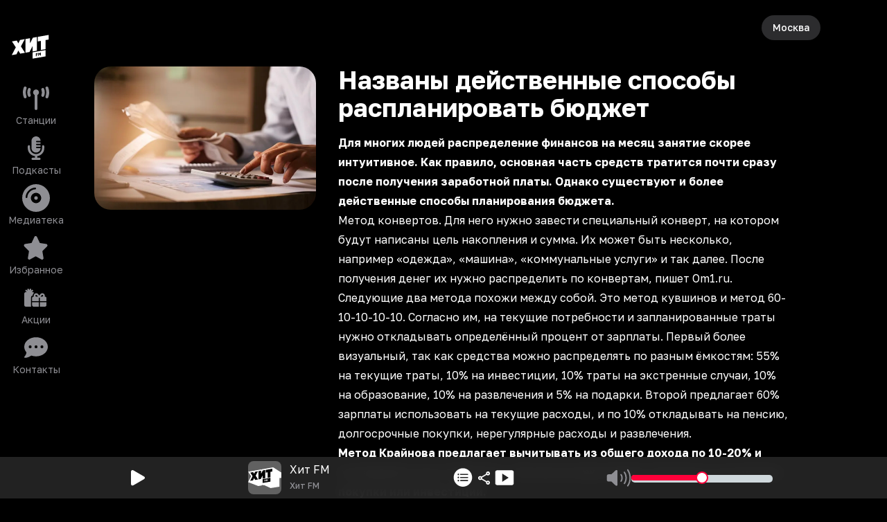

--- FILE ---
content_type: text/html; charset=utf-8
request_url: https://hitfm.ru/news/nazvany-deistvennye-sposoby-rasplanirovat-biudzhet
body_size: 111239
content:
<!DOCTYPE html><html id="root-element" lang="ru" data-theme="dark" data-sentry-component="RootLayout" data-sentry-source-file="layout.tsx"><head><meta charSet="utf-8"/><meta name="viewport" content="width=device-width, initial-scale=1"/><link rel="stylesheet" href="/_next/static/css/0a146d2a3739d1ad.css" data-precedence="next"/><link rel="stylesheet" href="/_next/static/css/68d295fc30987e32.css" data-precedence="next"/><link rel="stylesheet" href="/_next/static/css/e88b555bff95ba1c.css" data-precedence="next"/><link rel="preload" as="script" fetchPriority="low" href="/_next/static/chunks/webpack-0f1d4fd3e93540ea.js"/><script src="/_next/static/chunks/4bd1b696-4c046ca8a5f0df92.js" async=""></script><script src="/_next/static/chunks/5178-70447581c1e551f5.js" async=""></script><script src="/_next/static/chunks/main-app-2207b4dba4bdae76.js" async=""></script><script src="/_next/static/chunks/1950-ce2dbbda79c84fa4.js" async=""></script><script src="/_next/static/chunks/6627-4b4547bd0843bd5d.js" async=""></script><script src="/_next/static/chunks/9642-7eebd1f0ad2b817b.js" async=""></script><script src="/_next/static/chunks/6781-f4fd00762afe42d3.js" async=""></script><script src="/_next/static/chunks/8242-a5aab5d587c48ede.js" async=""></script><script src="/_next/static/chunks/1662-ab5e91960de088bf.js" async=""></script><script src="/_next/static/chunks/8715-7bfbac8bbe1d5e48.js" async=""></script><script src="/_next/static/chunks/1716-04767ea0026d8c8a.js" async=""></script><script src="/_next/static/chunks/5588-6144165b3d730651.js" async=""></script><script src="/_next/static/chunks/8950-ec039cc4aa3b666b.js" async=""></script><script src="/_next/static/chunks/4976-d888ab5fd84f2876.js" async=""></script><script src="/_next/static/chunks/7298-79d1bf3081f0c9c7.js" async=""></script><script src="/_next/static/chunks/3749-29d878c78f312735.js" async=""></script><script src="/_next/static/chunks/1958-47452e8a3a088f00.js" async=""></script><script src="/_next/static/chunks/1273-0450e44c894eaf11.js" async=""></script><script src="/_next/static/chunks/app/(root)/page-97eadc5f5bfd46fb.js" async=""></script><script src="/_next/static/chunks/app/global-error-256e98366abe970b.js" async=""></script><script src="/_next/static/chunks/cebd11e7-805ce5ee8e27a24b.js" async=""></script><script src="/_next/static/chunks/4134-734d3d6f38f6564d.js" async=""></script><script src="/_next/static/chunks/5438-4a6c52a32ea14d45.js" async=""></script><script src="/_next/static/chunks/4243-74771271f78abddf.js" async=""></script><script src="/_next/static/chunks/6298-a2fb02d72a4ac500.js" async=""></script><script src="/_next/static/chunks/app/(root)/layout-ec7bad4dbc766ea7.js" async=""></script><script src="/_next/static/chunks/9cb54ea0-4936d82fb8744888.js" async=""></script><script src="/_next/static/chunks/5690-42784011c6283c5e.js" async=""></script><script src="/_next/static/chunks/4183-8adb2b1d18b13523.js" async=""></script><script src="/_next/static/chunks/1878-0f80da1626de8a94.js" async=""></script><script src="/_next/static/chunks/38-4a35fab607565994.js" async=""></script><script src="/_next/static/chunks/app/layout-252d0f1ff1591e6d.js" async=""></script><script async="" src="https://yandex.ru/ads/system/header-bidding.js"></script><script async="" src="https://yandex.ru/ads/system/context.js"></script><script src="/_next/static/chunks/621-21a019502e78c7a1.js" async=""></script><script src="/_next/static/chunks/app/(root)/news/%5Bslug%5D/page-66afbcc45d5a8110.js" async=""></script><link rel="preload" href="https://x.instreamatic.com/mark/idsync.js?site_id=374" as="script"/><link rel="preload" href="https://vk.ru/js/api/videoplayer.js?v=2" as="script"/><link rel="preload" href="https://yandex.ru/ads/system/adsdk.js" as="script"/><meta name="next-size-adjust" content=""/><meta name="theme-color" content="#000000" data-sentry-element="meta" data-sentry-source-file="layout.tsx"/><title>Названы действенные способы распланировать бюджет</title><meta name="description" content=" Для многих людей распределение финансов на месяц занятие скорее интуитивное. Как правило, основная часть средств тратится почти сразу после получения заработной платы. Однако существуют и более действенные способы планирования бюджета.
Метод конв..."/><link rel="icon" href="/favicon.ico?4f7d9eab3ad46566" type="image/x-icon" sizes="20x20"/><link rel="icon" href="/icon.png?b1d3d31b1e6c8f8f" type="image/png" sizes="256x256"/><link rel="apple-touch-icon" href="/apple-icon.png?b1d3d31b1e6c8f8f" type="image/png" sizes="256x256"/><script>(function(m,e,t,r,i,k,a){m[i]=m[i]||function(){(m[i].a=m[i].a||[]).push(arguments)}; m[i].l=1*new Date(); for (var j = 0; j < document.scripts.length; j++) {if (document.scripts[j].src === r) { return; }} k=e.createElement(t),a=e.getElementsByTagName(t)[0],k.async=1,k.src=r,a.parentNode.insertBefore(k,a)}) (window, document, "script", "https://mc.yandex.ru/metrika/tag.js", "ym"); ym(93987028, "init", {clickmap:true,trackLinks:true,accurateTrackBounce:true,webvisor:true});</script><noscript><div><img src="https://mc.yandex.ru/watch/93987028" style="position:absolute;left:-9999px" alt=""/></div></noscript><script>var adfoxBiddersMap = {
  "adfox_adsmart": "3378202",
  "adfox_NAMENAME": "3361397",
  "adfox_roden-media": "3378189"
};

window.YaHeaderBiddingSettings = {
   biddersMap: adfoxBiddersMap,
};</script><script>window.Ya || (window.Ya = {});
window.yaContextCb = window.yaContextCb || [];
window.Ya.adfoxCode || (window.Ya.adfoxCode = {});
window.Ya.adfoxCode.hbCallbacks || (window.Ya.adfoxCode.hbCallbacks = []);</script><script id="theme-selector" data-sentry-component="ThemeScript" data-sentry-source-file="ThemeScript.tsx">if(typeof window !== 'undefined') {
window.getCookie = function(name) {
    const match = document.cookie.match(new RegExp('(^| )' + name + '=([^;]+)'));
    if (match) return match[2];
};
if(window.getCookie('color-scheme')) {
    document.getElementById('root-element').setAttribute('data-theme', window.getCookie('color-scheme'))
}}</script><meta name="sentry-trace" content="fc149e5add9db3af3a468437e455ba07-fe6244bd521d825e-0"/><meta name="baggage" content="sentry-environment=prod,sentry-release=trunk_643,sentry-public_key=9e4abebfec803500a8bf7379fb62dece,sentry-trace_id=fc149e5add9db3af3a468437e455ba07,sentry-sampled=false,sentry-sample_rand=0.372884810622395,sentry-sample_rate=0"/><script src="/_next/static/chunks/polyfills-42372ed130431b0a.js" noModule=""></script></head><body class="bg-bg text-primary __className_efdbc8"><div hidden=""><!--$--><!--/$--></div><style>
:root {
  --bprogress-color: #FF2D55;
  --bprogress-height: 4px;
  --bprogress-spinner-size: 18px;
  --bprogress-spinner-animation-duration: 400ms;
  --bprogress-spinner-border-size: 2px;
  --bprogress-box-shadow: 0 0 10px #FF2D55, 0 0 5px #FF2D55;
  --bprogress-z-index: 99999;
  --bprogress-spinner-top: 15px;
  --bprogress-spinner-bottom: auto;
  --bprogress-spinner-right: 15px;
  --bprogress-spinner-left: auto;
}

.bprogress {
  width: 0;
  height: 0;
  pointer-events: none;
  z-index: var(--bprogress-z-index);
}

.bprogress .bar {
  background: var(--bprogress-color);
  position: fixed;
  z-index: var(--bprogress-z-index);
  top: 0;
  left: 0;
  width: 100%;
  height: var(--bprogress-height);
}

/* Fancy blur effect */
.bprogress .peg {
  display: block;
  position: absolute;
  right: 0;
  width: 100px;
  height: 100%;
  box-shadow: var(--bprogress-box-shadow);
  opacity: 1.0;
  transform: rotate(3deg) translate(0px, -4px);
}

/* Remove these to get rid of the spinner */
.bprogress .spinner {
  display: block;
  position: fixed;
  z-index: var(--bprogress-z-index);
  top: var(--bprogress-spinner-top);
  bottom: var(--bprogress-spinner-bottom);
  right: var(--bprogress-spinner-right);
  left: var(--bprogress-spinner-left);
}

.bprogress .spinner-icon {
  width: var(--bprogress-spinner-size);
  height: var(--bprogress-spinner-size);
  box-sizing: border-box;
  border: solid var(--bprogress-spinner-border-size) transparent;
  border-top-color: var(--bprogress-color);
  border-left-color: var(--bprogress-color);
  border-radius: 50%;
  -webkit-animation: bprogress-spinner var(--bprogress-spinner-animation-duration) linear infinite;
  animation: bprogress-spinner var(--bprogress-spinner-animation-duration) linear infinite;
}

.bprogress-custom-parent {
  overflow: hidden;
  position: relative;
}

.bprogress-custom-parent .bprogress .spinner,
.bprogress-custom-parent .bprogress .bar {
  position: absolute;
}

.bprogress .indeterminate {
  position: fixed;
  top: 0;
  left: 0;
  width: 100%;
  height: var(--bprogress-height);
  overflow: hidden;
}

.bprogress .indeterminate .inc,
.bprogress .indeterminate .dec {
  position: absolute;
  top: 0;
  height: 100%;
  background-color: var(--bprogress-color);
}

.bprogress .indeterminate .inc {
  animation: bprogress-indeterminate-increase 2s infinite;
}

.bprogress .indeterminate .dec {
  animation: bprogress-indeterminate-decrease 2s 0.5s infinite;
}

@-webkit-keyframes bprogress-spinner {
  0%   { -webkit-transform: rotate(0deg); transform: rotate(0deg); }
  100% { -webkit-transform: rotate(360deg); transform: rotate(360deg); }
}

@keyframes bprogress-spinner {
  0%   { transform: rotate(0deg); }
  100% { transform: rotate(360deg); }
}

@keyframes bprogress-indeterminate-increase {
  from { left: -5%; width: 5%; }
  to { left: 130%; width: 100%; }
}

@keyframes bprogress-indeterminate-decrease {
  from { left: -80%; width: 80%; }
  to { left: 110%; width: 10%; }
}
</style><!--$--><!--/$--><div class="hidden w-full md:block"><div class="relative flex w-full justify-center" id="adfox_172708756185626728_0"></div></div><div class="relative"><div class="faded-background-top md:faded-background-left absolute left-0 top-0 z-[1] aspect-square w-full overflow-hidden md:aspect-video" data-sentry-component="BackgroundDisplay" data-sentry-source-file="BackgroundDisplay.tsx"><div class="faded-background-bottom size-full"></div></div><div class="relative z-[2]"><div class="relative w-full md:grid md:grid-cols-[104px_minmax(0,_1fr)]"><div class="fixed bottom-0 left-0 z-30 flex h-14 w-full items-end justify-between bg-player-bg px-6 text-center text-xxs text-primary backdrop-blur-md md:sticky md:bottom-auto md:top-0 md:z-20 md:flex md:h-min md:min-h-screen md:shrink-0 md:flex-col md:items-stretch md:justify-start md:gap-6 md:bg-transparent md:px-1 md:pb-16 md:pt-8 md:text-center md:text-lg md:backdrop-blur-none" data-sentry-component="Sidebar" data-sentry-source-file="Sidebar.tsx"><div class="hidden md:mx-auto md:block md:w-20"><div class="flex cursor-pointer items-center"><svg xmlns="http://www.w3.org/2000/svg" viewBox="0 0 90 90" class="logo-dynamic size-full" data-logo="" width="48" height="48" alt="Logos" data-sentry-element="RadioLogo" data-sentry-source-file="RadioSelector.tsx"><g clip-path="url(#logo-dynamic_svg__clip0_2517_8043)"><path d="m9.75 41.25-6-11.625 63.375-10.5 4.5 37.5L40.5 61.5 3 55.5z"></path><path fill="none" d="m67.86 16.917-30.223 5.329-.592 1.144-1.362-.8-19.036 3.357-.66 1.367-.586-.34-1.068-.62L.308 28.828 8.242 41.08.008 56.923l27.518 10.685 9.205-1.565.926-1.744 2.285 1.168 3.088-.545L61.02 73.1l23.936-3.736V46.136l5.045-.889V31.111zm-48.564 34.23-2.986-4.892-2.962 5.94-7.783 1.373 6.585-12.674-6.228-9.621 7.784-1.373 2.604 4.537 2.632-5.46 7.784-1.372-6.253 11.83 6.609 10.34zm15.12-2.666-6.486 1.144V27.393l7.115-1.255v8.493l4.828-9.343 6.488-1.144v22.232l-7.115 1.254v-8.492zM60.4 55.645l-21.154 3.65v-10.25L60.4 45.393zm5.044-27.397-5.045.89v14.761l-7.648 1.348v-14.76l-5.046.889v-7.47l5.046-.89 7.648-1.348 5.045-.89z"></path><path fill="none" d="m49.829 51.88.98 1.672.023-.004.986-2.032v2.726l1.063-.188V49.31l-1.129.199-.92 2-.92-1.676-1.13.2v4.745l1.047-.184zM45.784 53.61l1.825-.322v-1.091l-1.825.32v-.805l2.018-.355v-1.154l-3.087.545v4.745l1.069-.189z"></path></g></svg></div></div><a class="group block hover:animate-jump block md:hidden  " data-sentry-element="NextLink" data-sentry-component="Link" data-sentry-source-file="Link.tsx" href="/"><svg xmlns="http://www.w3.org/2000/svg" viewBox="0 0 60 60" class="mx-auto box-content size-10 group-hover:fill-amber-500 md:my-1.5 md:mb-0.5 md:mt-2.5 md:size-10 size-[54px] fill-system-gray" alt="Хит FM" data-sentry-element="Icon" data-sentry-source-file="SidebarButton.tsx"><g clip-path="url(#logo_svg__a)"><path d="m45.241 11.277-20.15 3.553-.393.762-.909-.532-12.69 2.237-.44.912-.39-.227-.713-.413-9.35 1.649 5.29 8.168-5.49 10.562 18.346 7.123 6.136-1.043.618-1.163 1.522.779 2.06-.363 11.993 5.45 15.957-2.49V30.757l3.364-.593V20.74zm-32.376 22.82-1.99-3.26-1.976 3.96-5.188.914 4.39-8.45-4.153-6.413 5.19-.915 1.736 3.024 1.755-3.64 5.19-.914-4.17 7.886 4.406 6.893zm10.08-1.777-4.324.763V18.26l4.743-.836v5.662l3.219-6.23 4.325-.762v14.822l-4.743.836V26.09zm17.322 4.776L26.164 39.53v-6.834l14.103-2.434zm3.362-18.265-3.363.593v9.841l-5.099.9v-9.841l-3.364.592v-4.98l3.364-.592 5.099-.9 3.364-.592z"></path><path d="m33.222 34.587.653 1.114.015-.003.658-1.354v1.817l.708-.125.001-3.164-.753.133-.613 1.333-.614-1.117-.754.133v3.164l.699-.123zM30.521 35.74l1.217-.214v-.728l-1.217.214v-.537l1.346-.237v-.77l-2.058.364v3.164l.712-.127z"></path></g><defs><clipPath id="logo_svg__a"><path d="M0 0h60v60H0z"></path></clipPath></defs></svg><span class="hidden text-sm text-system-gray group-hover:text-amber-500 md:block">Хит FM</span></a><a class="group block hover:animate-jump   " data-sentry-element="NextLink" data-sentry-component="Link" data-sentry-source-file="Link.tsx" href="/online"><svg xmlns="http://www.w3.org/2000/svg" viewBox="0 0 40 40" class="mx-auto box-content size-10 group-hover:fill-amber-500 md:my-1.5 md:mb-0.5 md:mt-2.5 md:size-10 my-1 mb-1.5 fill-system-gray" alt="Станции" data-sentry-element="Icon" data-sentry-source-file="SidebarButton.tsx"><g clip-path="url(#stations_svg__clip0_3245_3655)"><path d="M6.298 5.922A14.9 14.9 0 0 0 5.222 11.5c0 1.979.383 3.858 1.076 5.578a2.135 2.135 0 0 1-1.168 2.77c-1.082.444-2.31-.087-2.751-1.176A19.2 19.2 0 0 1 1 11.5c0-2.53.488-4.954 1.379-7.172a2.11 2.11 0 0 1 2.75-1.175 2.133 2.133 0 0 1 1.169 2.769M37.62 4.328A19.2 19.2 0 0 1 39 11.5c0 2.53-.488 4.954-1.379 7.172a2.11 2.11 0 0 1-2.75 1.175 2.133 2.133 0 0 1-1.169-2.769c.693-1.72 1.076-3.6 1.076-5.578 0-1.98-.383-3.858-1.076-5.578a2.135 2.135 0 0 1 1.168-2.77c1.082-.444 2.31.087 2.751 1.176M24.222 11.5a4.25 4.25 0 0 1-2.11 3.679v19.696A2.116 2.116 0 0 1 20 37a2.116 2.116 0 0 1-2.111-2.125V15.179a4.26 4.26 0 0 1-2.111-3.68c0-2.343 1.893-4.25 4.222-4.25s4.222 1.907 4.222 4.25M12.255 8.1a8.5 8.5 0 0 0-.7 3.4c0 1.215.251 2.364.7 3.4a2.124 2.124 0 0 1-1.089 2.795A2.105 2.105 0 0 1 8.39 16.6a12.8 12.8 0 0 1-1.056-5.1c0-1.806.376-3.533 1.056-5.1a2.1 2.1 0 0 1 2.777-1.096A2.126 2.126 0 0 1 12.255 8.1M31.61 6.4a12.8 12.8 0 0 1 1.056 5.1c0 1.806-.376 3.533-1.056 5.1a2.1 2.1 0 0 1-2.777 1.095 2.126 2.126 0 0 1-1.089-2.795 8.5 8.5 0 0 0 .7-3.4 8.5 8.5 0 0 0-.7-3.4 2.124 2.124 0 0 1 1.089-2.796A2.105 2.105 0 0 1 31.61 6.4"></path></g></svg><span class="hidden text-sm text-system-gray group-hover:text-amber-500 md:block">Станции</span></a><a class="group block hover:animate-jump  hidden md:block " data-sentry-element="NextLink" data-sentry-component="Link" data-sentry-source-file="Link.tsx" href="/podcasts"><svg xmlns="http://www.w3.org/2000/svg" viewBox="0 0 40 40" class="mx-auto box-content size-10 group-hover:fill-amber-500 md:my-1.5 md:mb-0.5 md:mt-2.5 md:size-10 my-1 mb-1.5 fill-system-gray" alt="Подкасты" data-sentry-element="Icon" data-sentry-source-file="SidebarButton.tsx"><path d="M13.5 9.375V20c0 3.52 2.912 6.375 6.5 6.375 3.59 0 6.5-2.855 6.5-6.375h-5.416a1.076 1.076 0 0 1-1.083-1.062c0-.585.487-1.063 1.083-1.063h5.417V15.75h-5.417a1.076 1.076 0 0 1-1.083-1.062c0-.585.487-1.063 1.083-1.063h5.417V11.5h-5.417a1.076 1.076 0 0 1-1.083-1.062c0-.585.487-1.063 1.083-1.063h5.417C26.5 5.855 23.589 3 20 3s-6.5 2.855-6.5 6.375m15.167 9.563V20c0 4.695-3.88 8.5-8.666 8.5s-8.667-3.805-8.667-8.5v-2.656c0-.884-.724-1.594-1.625-1.594-.9 0-1.625.71-1.625 1.594V20c0 5.917 4.482 10.804 10.292 11.581v2.232h-3.25c-.9 0-1.625.71-1.625 1.593S14.225 37 15.126 37h9.75c.9 0 1.625-.71 1.625-1.594 0-.883-.725-1.593-1.625-1.593h-3.25V31.58c5.809-.777 10.291-5.664 10.291-11.581v-2.656c0-.884-.724-1.594-1.625-1.594-.9 0-1.625.71-1.625 1.594z"></path></svg><span class="hidden text-sm text-system-gray group-hover:text-amber-500 md:block">Подкасты</span></a><a class="group block hover:animate-jump  hidden md:block " data-sentry-element="NextLink" data-sentry-component="Link" data-sentry-source-file="Link.tsx" href="/mediateka"><svg xmlns="http://www.w3.org/2000/svg" viewBox="0 0 512 512" class="mx-auto box-content size-10 group-hover:fill-amber-500 md:my-1.5 md:mb-0.5 md:mt-2.5 md:size-10 my-1 mb-1.5 fill-system-gray" alt="Медиатека" data-sentry-element="Icon" data-sentry-source-file="SidebarButton.tsx"><path d="M0 256a256 256 0 1 1 512 0 256 256 0 1 1-512 0m256 32a32 32 0 1 1 0-64 32 32 0 1 1 0 64m-96-32a96 96 0 1 0 192 0 96 96 0 1 0-192 0m-64-16c0-35 17.5-71.1 45.2-98.8S205 96 240 96c8.8 0 16-7.2 16-16s-7.2-16-16-16c-45.4 0-89.2 22.3-121.5 54.5S64 194.6 64 240c0 8.8 7.2 16 16 16s16-7.2 16-16"></path></svg><span class="hidden text-sm text-system-gray group-hover:text-amber-500 md:block">Медиатека</span></a><a class="group block hover:animate-jump   " data-sentry-element="NextLink" data-sentry-component="Link" data-sentry-source-file="Link.tsx" href="/favorites"><svg xmlns="http://www.w3.org/2000/svg" viewBox="0 0 40 40" class="mx-auto box-content size-10 group-hover:fill-amber-500 md:my-1.5 md:mb-0.5 md:mt-2.5 md:size-10 my-1 mb-1.5 fill-system-gray" alt="Избранное" data-sentry-element="Icon" data-sentry-source-file="SidebarButton.tsx"><g clip-path="url(#favorites_svg__clip0_3245_3664)"><path d="M21.356 4.195A2.05 2.05 0 0 0 19.506 3c-.79 0-1.503.465-1.85 1.195l-4.13 8.786-9.224 1.408c-.771.12-1.414.677-1.651 1.44a2.19 2.19 0 0 0 .507 2.172l6.694 6.847-1.58 9.675a2.17 2.17 0 0 0 .828 2.079 2.01 2.01 0 0 0 2.171.152l8.242-4.548 8.241 4.548a2 2 0 0 0 2.171-.152 2.17 2.17 0 0 0 .83-2.079l-1.588-9.675L35.861 18a2.17 2.17 0 0 0 .507-2.171 2.08 2.08 0 0 0-1.65-1.441l-9.231-1.408z"></path></g></svg><span class="hidden text-sm text-system-gray group-hover:text-amber-500 md:block">Избранное</span></a><a class="group block hover:animate-jump   " data-sentry-element="NextLink" data-sentry-component="Link" data-sentry-source-file="Link.tsx" href="/news/tag/akcii"><svg xmlns="http://www.w3.org/2000/svg" viewBox="0 0 40 40" class="mx-auto box-content size-10 group-hover:fill-amber-500 md:my-1.5 md:mb-0.5 md:mt-2.5 md:size-10 my-1 mb-1.5 fill-system-gray" alt="Акции" data-sentry-element="Icon" data-sentry-source-file="SidebarButton.tsx"><path d="M13.067 8.627a1.22 1.22 0 0 0-.733-1.554 1.2 1.2 0 0 0-1.535.742l-.537 1.533-.497-1.513a1.2 1.2 0 0 0-1.526-.772 1.223 1.223 0 0 0-.763 1.544l.417 1.27L6.518 8.86a1.195 1.195 0 0 0-1.681.269 1.227 1.227 0 0 0 .266 1.7l1.42 1.047H5.409C4.079 11.877 3 12.968 3 14.314v16.249C3 31.908 4.079 33 5.409 33h7.658a3.3 3.3 0 0 1-.432-1.625V20.001a3.24 3.24 0 0 1 2.42-3.148 5.3 5.3 0 0 1 2.012-3.864 2.4 2.4 0 0 0-2.023-1.112H13.93l1.42-1.046a1.227 1.227 0 0 0 .266-1.701 1.195 1.195 0 0 0-1.68-.27l-1.276.94zm8.175 7.794 1.485 1.955h-2.464a1.21 1.21 0 0 1-1.204-1.219 1.22 1.22 0 0 1 1.214-1.218c.382 0 .738.178.969.482m-4.592.736c0 .427.07.838.206 1.22h-.206c-1.33 0-2.409 1.09-2.409 2.437v4.062h9.636V20h1.605v4.875h9.636v-4.062c0-1.346-1.08-2.438-2.41-2.438h-.205c.136-.38.206-.792.206-1.219 0-2.025-1.631-3.655-3.623-3.655a3.62 3.62 0 0 0-2.876 1.431l-1.53 2.011-1.531-2.01a3.62 3.62 0 0 0-2.876-1.432c-1.992 0-3.623 1.63-3.623 3.655m-2.409 13.406c0 1.345 1.08 2.437 2.409 2.437h7.227v-6.5H14.24zM25.482 33h7.227c1.33 0 2.409-1.092 2.409-2.437V26.5h-9.636zM30.3 17.157c0 .676-.537 1.22-1.204 1.22h-2.464l1.485-1.956c.23-.3.587-.482.969-.482a1.22 1.22 0 0 1 1.214 1.218"></path></svg><span class="hidden text-sm text-system-gray group-hover:text-amber-500 md:block">Акции</span></a><a class="group block hover:animate-jump   " data-sentry-element="NextLink" data-sentry-component="Link" data-sentry-source-file="Link.tsx" href="/support"><svg xmlns="http://www.w3.org/2000/svg" viewBox="0 0 40 40" class="mx-auto box-content size-10 group-hover:fill-amber-500 md:my-1.5 md:mb-0.5 md:mt-2.5 md:size-10 my-1 mb-1.5 fill-system-gray" alt="Контакты" data-sentry-element="Icon" data-sentry-source-file="SidebarButton.tsx"><g clip-path="url(#contact_svg__clip0_3245_3806)"><g clip-path="url(#contact_svg__clip1_3245_3806)"><path d="M20 32.75c9.39 0 17-6.182 17-13.812S29.39 5.124 20 5.124 3 11.307 3 18.938c0 2.994 1.175 5.764 3.167 8.028-.126 1.627-.757 3.075-1.421 4.177a12 12 0 0 1-1.335 1.813c-.04.04-.066.073-.086.093l-.02.02a1.05 1.05 0 0 0-.226 1.155c.166.399.551.658.983.658 1.906 0 3.825-.591 5.419-1.282 1.52-.664 2.815-1.454 3.606-2.032A20.3 20.3 0 0 0 20 32.757zm-8.5-15.937a2.125 2.125 0 1 1 0 4.25 2.125 2.125 0 0 1 0-4.25m8.5 0a2.125 2.125 0 1 1 0 4.25 2.125 2.125 0 0 1 0-4.25m6.375 2.125a2.125 2.125 0 1 1 4.25 0 2.125 2.125 0 0 1-4.25 0"></path></g></g></svg><span class="hidden text-sm text-system-gray group-hover:text-amber-500 md:block">Контакты</span></a></div><div class="relative w-full"><main><div class="flex justify-between px-4 pb-2 pt-1 md:pt-4" data-sentry-component="Header" data-sentry-source-file="Header.tsx"><div class="flex"><div class="md:invisible"><div class="flex cursor-pointer items-center"><svg xmlns="http://www.w3.org/2000/svg" viewBox="0 0 90 90" class="logo-dynamic size-full" data-logo="" width="48" height="48" alt="Logos" data-sentry-element="RadioLogo" data-sentry-source-file="RadioSelector.tsx"><g clip-path="url(#logo-dynamic_svg__clip0_2517_8043)"><path d="m9.75 41.25-6-11.625 63.375-10.5 4.5 37.5L40.5 61.5 3 55.5z"></path><path fill="none" d="m67.86 16.917-30.223 5.329-.592 1.144-1.362-.8-19.036 3.357-.66 1.367-.586-.34-1.068-.62L.308 28.828 8.242 41.08.008 56.923l27.518 10.685 9.205-1.565.926-1.744 2.285 1.168 3.088-.545L61.02 73.1l23.936-3.736V46.136l5.045-.889V31.111zm-48.564 34.23-2.986-4.892-2.962 5.94-7.783 1.373 6.585-12.674-6.228-9.621 7.784-1.373 2.604 4.537 2.632-5.46 7.784-1.372-6.253 11.83 6.609 10.34zm15.12-2.666-6.486 1.144V27.393l7.115-1.255v8.493l4.828-9.343 6.488-1.144v22.232l-7.115 1.254v-8.492zM60.4 55.645l-21.154 3.65v-10.25L60.4 45.393zm5.044-27.397-5.045.89v14.761l-7.648 1.348v-14.76l-5.046.889v-7.47l5.046-.89 7.648-1.348 5.045-.89z"></path><path fill="none" d="m49.829 51.88.98 1.672.023-.004.986-2.032v2.726l1.063-.188V49.31l-1.129.199-.92 2-.92-1.676-1.13.2v4.745l1.047-.184zM45.784 53.61l1.825-.322v-1.091l-1.825.32v-.805l2.018-.355v-1.154l-3.087.545v4.745l1.069-.189z"></path></g></svg></div></div></div><div class="flex items-center"><div class="mx-4 flex w-fit cursor-pointer items-center gap-1 self-center overflow-hidden rounded-full bg-secondary-bg px-4 py-2 text-sm font-medium !outline-0"><div class="truncate text-primary">Москва</div></div><div class="flex min-w-16 justify-end gap-4"></div></div></div><div class="flex flex-col gap-4 px-4 pb-20 md:px-8"><div class="mx-auto w-full pb-20 pt-6"><div class="w-full lg:flex"><div class=" mb-12 w-full shrink-0 grow-0 lg:mb-0 lg:w-80"><img alt="Новости" data-sentry-element="Image" data-sentry-source-file="ShowNews.tsx" loading="lazy" width="640" height="640" decoding="async" data-nimg="1" class="w-full rounded-3xl" style="color:transparent" src="/b/d/XS_d975tAlQRbdpHMjesWp5sKuUPXQsKdoKmPd7GV5nvNwe0Y21o10ROCTMBoxQZhTpBpL_7WaXQC8Omvy2GX15bEG0PwNABBUM=MWKreuAIyaTgF8wBNBTfSw.webp"/></div><div class="w-full shrink grow py-4 md:px-8 md:py-0"><h2 class="pb-4 text-4xl font-bold">Названы действенные способы распланировать бюджет</h2><div class="prose prose-default "><p><strong>Для многих людей распределение финансов на месяц занятие скорее интуитивное. Как правило, основная часть средств тратится почти сразу после получения заработной платы. Однако существуют и более действенные способы планирования бюджета.</strong></p>
<p>Метод конвертов. Для него нужно завести специальный конверт, на котором будут написаны цель накопления и сумма. Их может быть несколько, например «одежда», «машина», «коммунальные услуги» и так далее. После получения денег их нужно распределить по конвертам, пишет <a href="https://www.om1.ru/bank/news/298153-kak_planirovat_bjudzhet_top-5_lajjfkhakov_dlja_novosibircev/">Om1.ru</a>.</p>
<p>Следующие два метода похожи между собой. Это метод кувшинов и метод 60-10-10-10-10. Согласно им, на текущие потребности и запланированные траты нужно откладывать определённый процент от зарплаты. Первый более визуальный, так как средства можно распределять по разным ёмкостям: 55% на текущие траты, 10% на инвестиции, 10% траты на экстренные случаи, 10% на образование, 10% на развлечения и 5% на подарки. Второй предлагает 60% зарплаты использовать на текущие расходы, и по 10% откладывать на пенсию, долгосрочные покупки, нерегулярные расходы и развлечения.</p>
<p><strong>Метод Крайнова предлагает вычитывать из общего дохода по 10-20% и откладывать их в «кубышку». Потом их можно будет потратить на крупные покупки или инвестиции.</strong></p>
<p><strong>Фото:</strong> <a href="https://ru.freepik.com/"><strong>ru.freepik.com</strong></a></p></div><div class="py-4 text-base text-secondary">1 марта 19:25 2023</div></div><div class="relative hidden w-[324px] shrink-0 px-[12px] 2xl:block"><div class="sticky top-[30px] mb-12 h-[500px] w-full shrink-0 grow-0"><div class="hidden w-full md:block"><div class="relative flex w-full justify-center" id="adfox_172708896078956728_0"></div></div></div></div></div></div><div class="py-2" data-sentry-component="FooterAdBundle" data-sentry-source-file="FooterAdBundle.tsx"><div class="hidden w-full md:block"><div class="relative flex w-full justify-center" id="adfox_174161833314466728_0"></div></div><div class="-mx-4 flex justify-center md:hidden"><div class="flex w-full justify-center" id="adfox_172708758564026728_0"></div></div></div><!--$--><!--/$--><div class="pb-8 md:pb-0" data-sentry-component="Footer" data-sentry-source-file="Footer.tsx"><div class="light-only"><div class="grid w-full grid-cols-3 gap-2 md:gap-4 lg:grid-cols-6"><a target="_blank" rel="noreferrer" class="group self-center" href="https://rusradio.ru/?utm_source=hitfm&amp;utm_medium=web" data-sentry-component="FooterRadioButton" data-sentry-source-file="FooterRadioButton.tsx"><div class="rounded-md  py-4 group-hover:animate-jump"><svg xmlns="http://www.w3.org/2000/svg" fill="none" viewBox="0 0 142 83" class=" mx-auto w-5/12" alt="Русское радио" data-sentry-element="IconImage" data-sentry-source-file="FooterRadioButton.tsx"><g fill="#3655b0"><path fill-rule="evenodd" d="m97.08 59.224-3.116 4.555V49.193h-4.053V82.72h4.053V70.254l3.116-4.497V82.72h4.058V49.193H97.08z" clip-rule="evenodd"></path><path d="M65.836 66.166h-3.11V55.599c0-1.239.279-2.318 1.642-2.318h1.474zm2.848-16.973h-4.3c-3.326 0-5.442 2.467-5.663 6.602 0 .34-.032.654-.032.952v25.972h4.048V70.254h3.11v12.454h4.059V50.432a1.24 1.24 0 0 0-.356-.875 1.22 1.22 0 0 0-.866-.364M111.803 76.75c-.042.77-.316 2.057-1.674 2.057s-1.642-1.292-1.679-2.057V55.158c.042-.771.316-2.068 1.679-2.068s1.637 1.297 1.679 2.062c0 .346.005 21.034-.005 21.598m-1.674-27.817c-3.326 0-5.448 2.466-5.668 6.602 0 .34-.032.648-.032.951V75.65c0 4.582 2.105 7.32 5.69 7.32 3.326 0 5.442-2.472 5.663-6.602 0-.34.032-.649.032-.952V56.253c0-4.588-2.122-7.32-5.685-7.32M48.988 53.26h3.084v4.252a7.66 7.66 0 0 1-1.579 4.657l-1.5 1.919zm-4.053-2.833v32.287h4.048V70.21l4.684-6.017a11.8 11.8 0 0 0 2.458-7.197v-7.804h-9.964a1.22 1.22 0 0 0-.867.36 1.24 1.24 0 0 0-.359.874M81.68 78.6h-4c.555-4.353.847-8.736.873-13.125v-9.871c0-1.239.273-2.318 1.637-2.318h1.484zm4.047 0V50.431c0-.684-.55-1.239-1.226-1.239h-4.29c-3.332 0-5.448 2.467-5.669 6.602 0 .34-.031.654-.031.952v8.728c0 4.396-.737 11.769-.88 13.124h-1.915v4.115h16.153v-4.115z"></path><path fill-rule="evenodd" d="M106.753 36.326v-5.624l1.658-2.126a4.15 4.15 0 0 1 1.442 3.131v11.514h4.053V31.378a7.8 7.8 0 0 0-2.8-5.991l-.143-.122.48-.622a11.77 11.77 0 0 0 2.452-7.203V9.663h-4.053v8.34a7.63 7.63 0 0 1-1.579 4.657l-1.494 1.919V9.663h-4.053V43.19h4.032v-6.863M141.318 13.756V9.663h-8.285a1.23 1.23 0 0 0-1.22 1.239V41.95c-.002.328.126.643.355.876s.541.363.865.363h8.285V39.1h-5.458v-14.74h5.221v-4.093h-5.221v-6.512zM98.057 41.435c1.022-1.292 1.543-3.04 1.543-5.215V32.5h-4.006v3.821a4.12 4.12 0 0 1-.526 2.313 1.46 1.46 0 0 1-1.274.696 1.43 1.43 0 0 1-1.268-.654 4 4 0 0 1-.48-2.27V16.35c-.067-.786.1-1.575.48-2.264a1.44 1.44 0 0 1 1.278-.649c.516-.008.999.256 1.274.697.398.703.581 1.51.526 2.317v3.817h4.006v-3.721c0-2.169-.526-3.923-1.542-5.215a5.49 5.49 0 0 0-4.256-2.029 5.49 5.49 0 0 0-4.255 2.03c-1.021 1.286-1.537 3.045-1.537 5.214v19.668c0 2.174.526 3.928 1.537 5.214a5.49 5.49 0 0 0 4.255 2.03 5.49 5.49 0 0 0 4.255-2.03" clip-rule="evenodd"></path><path d="M124.47 37.613c-.042.781-.326 2.089-1.706 2.089-1.378 0-1.657-1.313-1.7-2.084V15.585c.043-.782.322-2.095 1.706-2.095s1.658 1.313 1.7 2.09c0 .372.005 21.501 0 22.033m-1.7-28.322c-3.369 0-5.511 2.498-5.732 6.676 0 .346-.032.66-.032.963v19.62c0 4.635 2.148 7.399 5.748 7.399 3.369 0 5.506-2.498 5.732-6.676 0-.335.031-.654.031-.963V16.713c0-4.614-2.147-7.4-5.747-7.4z"></path><path fill-rule="evenodd" d="M79.521 43.46a5.18 5.18 0 0 0 4.253-2.03c1.02-1.292 1.542-3.046 1.542-5.215v-3.721H81.31v3.822a4.12 4.12 0 0 1-.526 2.312 1.47 1.47 0 0 1-1.274.696 1.43 1.43 0 0 1-1.268-.648 4 4 0 0 1-.48-2.27V16.35c-.067-.786.1-1.575.48-2.264.283-.429.77-.675 1.28-.649.515-.008.997.256 1.272.697.398.703.582 1.51.527 2.317v3.817h3.995v-3.721c0-2.169-.526-3.923-1.542-5.215a5.49 5.49 0 0 0-4.256-2.029 5.49 5.49 0 0 0-4.255 2.03c-1.021 1.286-1.537 3.045-1.537 5.214v19.668c0 2.174.526 3.928 1.537 5.214a5.18 5.18 0 0 0 4.258 2.031" clip-rule="evenodd"></path><path d="M49.525 13.735h3.084v4.252a7.63 7.63 0 0 1-1.58 4.657l-1.504 1.935zm-4.053-2.833v32.287h4.053V30.702l4.674-6.038a11.77 11.77 0 0 0 2.463-7.203V9.663h-9.964c-.677 0-1.226.555-1.226 1.239M66.624 38.82c0 .275-.221.499-.495.499h-2.584a.5.5 0 0 1-.37-.135.5.5 0 0 1-.156-.365v-1.94a.492.492 0 0 1 .526-.5h3.079zm-.248-29.157V24.58l-1.494-1.92a7.64 7.64 0 0 1-1.58-4.656v-8.34H59.25v7.777a11.77 11.77 0 0 0 2.463 7.203l4.921 6.304v1.547h-3.831c-1.966 0-3.56 1.608-3.564 3.593v3.508c.003 1.986 1.598 3.594 3.564 3.594h4.068c1.965 0 3.558-1.609 3.558-3.593V9.663z"></path></g><path fill="#ed1c24" d="M24.031 70.17c.606-3.144 2.324-5.724 4.106-8.284 1.193-1.715 2.196-3.52 2.186-5.7-.015-2.404-1.49-3.807-3.886-3.66-.434.023-.862.126-1.294.174-.878.1-1.29.585-1.55 1.43-1.152 3.75-2.593 7.373-5.334 10.318-3.122 3.348-6.775 3.411-9.985.138-2.623-2.674-4.048-6.03-5.189-9.503C.494 47.215-.203 39.1.048 30.883.27 23.58 1.305 16.41 4.064 9.572 5.02 7.205 6.191 4.95 7.937 3.055 9.754 1.088 11.865-.232 14.711.537c1.687.456 2.959 1.558 4.036 2.864 2.558 3.073 3.972 6.703 5.068 10.468 1.524 5.208 2.235 10.557 2.487 15.971a77.3 77.3 0 0 1-1.629 20.278c-.021.11.011.222.087.304 3.068-6.772 3.599-14 3.784-21.633.753.8 1.349 1.402 1.914 2.02 6.309 6.978 7.69 15.012 5.189 23.874-1.05 3.722-3.028 6.947-5.367 10a34 34 0 0 0-2.277 3.537c-.327.56-.466 1.228-.752 2.003h5.588c.874 0 1.75-.022 2.624.018.737.034 1.328.316 1.328 1.184q0 5.456-.016 10.915-.03.177-.105.34H10.406a3.42 3.42 0 0 1 2.557-3.805c.83-.201.965-.581.949-1.31-.04-1.87-.02-3.738-.01-5.609 0-1.373.347-1.725 1.725-1.735 2.59-.016 5.18 0 7.769 0 .2.002.397-.03.635-.05m-7.584-54.135c-1.579.06-2.437.983-2.872 2.105-.86 2.226-1.75 4.485-2.209 6.813-1.34 6.792-1.358 13.649-.427 20.498.431 3.172 1.03 6.325 2.603 9.184.553 1.001 1.211 2.057 2.53 2.027 1.255-.028 2.001-1.016 2.4-2.037.808-2.067 1.648-4.163 2.112-6.324 1.326-6.178 1.312-12.441.807-18.713-.383-4.868-1.51-9.543-3.752-13.902-.987-1.937-2.198-3.754-3.31-5.636l-.222.132z"></path><path fill="#ed1c24" fill-rule="evenodd" d="M30.893 9.786c-2.309 0-4.181 1.858-4.181 4.15s1.872 4.15 4.181 4.15 4.182-1.857 4.182-4.15-1.872-4.15-4.182-4.15m-3.307 4.15c0-1.813 1.48-3.282 3.307-3.282s3.308 1.47 3.308 3.282-1.48 3.283-3.308 3.283c-1.826 0-3.307-1.47-3.307-3.283" clip-rule="evenodd"></path><path fill="#ed1c24" d="M30.993 14.367h-.489v1.311h-.902v-3.716h1.473q.666 0 1.042.294.375.293.375.83 0 .387-.16.642-.156.255-.493.414l.782 1.498v.038h-.967zm-.489-.692h.571q.258 0 .386-.133a.52.52 0 0 0 .131-.375.52.52 0 0 0-.131-.375q-.13-.138-.386-.138h-.57z"></path></svg></div></a><a target="_blank" rel="noreferrer" class="group self-center" href="https://ru.tv/?utm_source=hitfm&amp;utm_medium=web" data-sentry-component="FooterRadioButton" data-sentry-source-file="FooterRadioButton.tsx"><div class="rounded-md  py-4 group-hover:animate-jump"><svg xmlns="http://www.w3.org/2000/svg" fill="none" viewBox="0 0 100 100" class=" mx-auto w-5/12" alt="RU.TV" data-sentry-element="IconImage" data-sentry-source-file="FooterRadioButton.tsx"><clipPath id="RUTV_svg__a"><path d="M0 0h100v100H0z"></path></clipPath><g clip-path="url(#RUTV_svg__a)"><path fill="#ff0090" d="m13.97 58.19-4.953-8.126H6.058v8.126H.072V33.242h9.301c6.272 0 10.05 3.28 10.05 8.411 0 3.385-1.64 5.953-4.562 7.306L20.6 58.19zM6.058 44.468h4.135c2.137 0 2.993-1.46 2.993-2.814s-.856-2.814-2.993-2.814H6.058zM46.706 33.242v13.864c0 7.485-4.633 11.584-11.226 11.584-6.63 0-11.226-4.099-11.226-11.584V33.242h5.986V47.32c0 3.565 1.96 5.775 5.24 5.775s5.237-2.21 5.237-5.775V33.242zM76.047 20.691c-13.23 0-23.953 10.724-23.953 23.954s10.725 23.953 23.954 23.953S100.002 57.874 100 44.645c.001-13.23-10.724-23.955-23.954-23.954m7.824 33.421h-3.323L74.86 41.225h-4.998v12.887h-3.986V41.225h-4.982v-3.724H77.7l4.272 10.155.236.736.237-.736 4.27-10.155H91.2z"></path><g fill="#000"><path d="M4.454 73.828c-.227 0-.43.038-.438.04l-.111.021-1.367 3.093-1.354-3.085-.111-.02a2.6 2.6 0 0 0-.446-.04c-.227 0-.436.038-.444.04l-.175.032v5.374l.163.041c.017.004.175.042.356.042.165 0 .328-.038.346-.042l.165-.039v-3.25l1.06 2.428.099.027a1.35 1.35 0 0 0 .68 0l.098-.027L4.05 76.02v3.256l.163.041c.017.004.175.042.349.042s.33-.038.349-.042l.163-.04v-5.374L4.9 73.87a2.5 2.5 0 0 0-.447-.04M9.582 73.836c-.173 0-.357.04-.364.042l-.11.024-1.096 2.675-1.109-2.675-.11-.024a2 2 0 0 0-.364-.042c-.164 0-.333.038-.352.042l-.249.057 1.628 3.89.082.023-.096.259c-.11.296-.259.417-.515.417-.23 0-.37-.036-.37-.036l-.17-.046-.079.157a.72.72 0 0 0 .004.612l.04.073.078.027c.021.007.21.07.498.07.907 0 1.247-.538 1.48-1.117l1.772-4.326-.244-.06a1.6 1.6 0 0 0-.354-.042M13.785 76.512c.303-.222.46-.557.46-.99v-.269c0-.954-.605-1.437-1.799-1.437-1.252 0-1.835.443-1.835 1.394v.262l.163.041c.017.004.175.042.334.042.176 0 .323-.039.34-.044l.157-.044v-.257c0-.304.062-.537.841-.537.622 0 .74.204.74.58v.268c0 .39-.12.588-.776.588h-.785l-.049.147a1 1 0 0 0-.04.285.9.9 0 0 0 .042.283l.051.142h.78c.805 0 .87.273.87.602v.348c0 .333-.067.61-.892.61-.627 0-1.054-.155-1.232-.235l-.242-.098-.162.126a.8.8 0 0 0-.007.634l.027.06.055.033c.022.013.555.336 1.567.336 1.29 0 1.944-.493 1.944-1.466v-.348c.002-.474-.188-.832-.552-1.056M19.737 73.836c-.183 0-.354.04-.361.042l-.165.039v5.36l.165.039c.007.002.179.042.36.042s.354-.04.362-.042l.165-.04V73.92l-.162-.041c-.018-.004-.177-.043-.364-.043M17.097 75.962c-.33 0-.604.009-.783.017v-2.063l-.167-.038a2 2 0 0 0-.36-.042c-.19 0-.36.04-.368.042l-.165.039v5.37l.194.019c.028.003.694.066 1.648.066 1.25 0 1.886-.494 1.886-1.467v-.47c0-.978-.634-1.473-1.885-1.473m-.784.856h.783c.705 0 .834.208.834.617v.47c0 .337-.063.617-.834.617h-.783zM25.056 73.946l-.295-.068a2 2 0 0 0-.374-.042c-.188 0-.37.04-.379.042l-.087.019-1.408 2.199-.176.05V73.92l-.165-.04a1.7 1.7 0 0 0-.36-.041c-.19 0-.362.04-.37.042l-.165.039v5.36l.165.039c.007.002.18.042.368.042.174 0 .351-.04.36-.042l.166-.038v-2.238l.216-.062 1.434 2.32.092.018c.008.002.204.04.375.04.195 0 .373-.04.38-.042l.292-.066-1.678-2.746zM28.123 73.876a3 3 0 0 0-.46-.04c-.247 0-.456.039-.465.04l-.127.024-1.692 5.363.225.053c.007.002.179.042.353.042.166 0 .349-.04.357-.041l.122-.026.41-1.3h1.63l.41 1.3.123.026c.008.002.19.04.364.04.165 0 .328-.037.346-.041l.225-.053L28.25 73.9zm-1.034 3.259.574-1.828.57 1.828zM33.142 73.836c-.814 0-1.349.064-1.371.067l-.165.02-.535 4.026c-.073.518-.155.575-.446.575h-.143l-.055.133a.8.8 0 0 0-.052.292c0 .165.044.278.052.299l.055.133h.143c1.124 0 1.368-.66 1.464-1.373l.438-3.3h1.13v4.568l.163.04c.007.003.173.043.363.043.182 0 .353-.04.361-.042l.165-.04v-5.351l-.189-.023a13 13 0 0 0-1.378-.067M37.56 75.962c-.33 0-.604.009-.783.017v-2.063l-.167-.038a2 2 0 0 0-.36-.042c-.19 0-.36.04-.368.042l-.165.039v5.37l.194.019c.028.003.694.066 1.648.066 1.25 0 1.886-.494 1.886-1.467v-.47c0-.978-.634-1.473-1.885-1.473m-.783.856h.783c.705 0 .834.208.834.617v.47c0 .337-.063.617-.834.617h-.783zM43.824 73.836c-.188 0-.346.039-.364.043l-.162.04v2.189h-1.87v-2.19l-.166-.04a1.7 1.7 0 0 0-.36-.041c-.19 0-.362.04-.37.042l-.165.039v5.36l.165.039c.007.002.18.042.368.042.174 0 .351-.04.36-.042l.166-.038v-2.315h1.871v2.31l.163.042c.017.004.176.042.363.042.182 0 .353-.04.361-.042l.165-.04v-5.36l-.165-.038c-.006-.001-.178-.042-.36-.042M47.202 75.962c-.33 0-.604.009-.783.017v-2.063l-.167-.038a2 2 0 0 0-.359-.042c-.19 0-.36.04-.369.042l-.165.039v5.37l.194.019c.028.003.694.066 1.648.066 1.251 0 1.886-.494 1.886-1.467v-.47c.001-.978-.634-1.473-1.885-1.473m-.784.856h.783c.705 0 .834.208.834.617v.47c0 .337-.063.617-.834.617h-.783zM49.842 73.836c-.183 0-.354.04-.36.042l-.166.039v5.36l.165.039c.007.002.18.042.361.042s.353-.04.361-.042l.165-.04V73.92l-.162-.041c-.018-.004-.176-.043-.364-.043M54.919 73.836c-.17 0-.317.04-.333.044l-.081.023-2.062 3.34v-3.326l-.165-.04a1.8 1.8 0 0 0-.361-.041c-.19 0-.361.04-.37.042l-.164.04v5.352l.157.044c.016.005.163.044.332.044.154 0 .306-.04.322-.043l.083-.022 2.07-3.344v3.326l.164.04c.017.005.175.043.363.043.182 0 .353-.04.36-.042l.166-.04v-5.352l-.157-.044c-.015-.004-.162-.044-.324-.044"></path><path d="M53.393 73.933c.786 0 1.17-.316 1.17-.967v-.224l-.144-.051a1 1 0 0 0-.281-.05.9.9 0 0 0-.28.05l-.138.054v.227c0 .155 0 .233-.327.233-.321 0-.321-.068-.321-.233v-.231l-.143-.051a1 1 0 0 0-.282-.05.9.9 0 0 0-.28.05l-.138.054v.22c.002.662.37.969 1.164.969M62.042 73.852h-3.744l-.055.133a.8.8 0 0 0-.052.299c0 .168.046.278.055.298l.057.126h1.35v4.57l.164.039c.007.002.178.042.368.042.174 0 .351-.04.358-.042l.167-.038v-4.572h1.331l.055-.132a.8.8 0 0 0 .053-.293.8.8 0 0 0-.053-.3zM66.339 78.489h-2.316v-1.53h2.04l.055-.132a.8.8 0 0 0 .053-.3.8.8 0 0 0-.056-.3l-.058-.125h-2.035v-1.393h2.28l.055-.133a.8.8 0 0 0 .052-.292c0-.165-.044-.278-.052-.3l-.055-.132h-1.67c-.875 0-1.45.05-1.473.052l-.196.017v5.356l.196.017c.024.002.598.052 1.473.052h1.706l.055-.133a.8.8 0 0 0 .052-.292c0-.165-.044-.278-.052-.3zM69.804 73.836c-.814 0-1.349.064-1.372.067l-.165.02-.536 4.026c-.073.518-.154.574-.445.574h-.144l-.055.133a.8.8 0 0 0-.052.292c0 .165.044.278.052.299l.055.133h.144c1.124 0 1.368-.66 1.465-1.373l.438-3.3h1.13v4.568l.163.04c.007.003.172.043.363.043.182 0 .353-.04.361-.042l.165-.04v-5.351l-.189-.023c-.023-.002-.564-.066-1.378-.066M75.758 78.489h-2.316v-1.53h2.04l.055-.132a.8.8 0 0 0 .053-.3.8.8 0 0 0-.056-.3l-.058-.125h-2.034v-1.393h2.28l.055-.133a.8.8 0 0 0 .052-.292c0-.165-.044-.278-.052-.3l-.055-.132h-1.67c-.875 0-1.45.05-1.473.052l-.196.017v5.356l.196.017c.024.002.598.052 1.473.052h1.706l.055-.133a.8.8 0 0 0 .052-.292c0-.165-.044-.278-.052-.3zM80.47 73.946l-.295-.068a2 2 0 0 0-.374-.042c-.187 0-.37.04-.379.042l-.087.019-1.408 2.199-.176.05V73.92l-.165-.04a1.8 1.8 0 0 0-.36-.041c-.19 0-.362.04-.37.042l-.165.04v5.359l.165.039c.007.002.178.042.368.042.174 0 .351-.04.358-.042l.167-.038v-2.238l.216-.062L79.4 79.3l.092.018c.008.002.203.04.374.04.196 0 .373-.04.38-.042l.292-.066-1.678-2.746zM83.538 73.876a3 3 0 0 0-.459-.04c-.249 0-.458.039-.466.04l-.127.024-1.693 5.363.225.053c.007.002.178.042.353.042.166 0 .349-.04.357-.041l.122-.026.41-1.3h1.631l.41 1.3.122.026c.008.002.191.04.364.04.165 0 .328-.037.346-.041l.225-.053-1.693-5.363zm-1.034 3.259.575-1.828.569 1.828zM89.48 73.836c-.189 0-.348.039-.365.043l-.162.04v2.189h-1.87v-2.19l-.165-.04a1.8 1.8 0 0 0-.36-.041c-.19 0-.362.04-.37.042l-.165.04v5.359l.165.039c.007.002.178.042.368.042.174 0 .351-.04.358-.042l.167-.038v-2.315h1.87v2.31l.163.042c.007.002.173.042.363.042.182 0 .353-.04.361-.042l.165-.04v-5.36l-.165-.038c-.005-.001-.176-.042-.359-.042M93.417 73.876a3 3 0 0 0-.46-.04c-.248 0-.457.039-.465.04l-.127.024-1.693 5.363.225.053c.007.002.178.042.353.042.166 0 .349-.04.357-.041l.122-.026.41-1.3h1.63l.41 1.3.123.026c.008.002.19.04.364.04.165 0 .328-.037.346-.041l.225-.053-1.693-5.363zm-1.034 3.259.575-1.828.569 1.828zM99.811 73.903c-.023-.003-.564-.067-1.378-.067s-1.349.064-1.372.067l-.165.02-.536 4.026c-.073.518-.154.574-.445.574h-.144l-.055.133a.8.8 0 0 0-.052.292c0 .165.044.278.052.299l.055.133h.144c1.124 0 1.368-.66 1.465-1.373l.438-3.3h1.13v4.568l.163.04c.007.003.173.043.363.043.182 0 .353-.04.361-.042l.165-.04v-5.351z"></path></g></g></svg></div></a><a target="_blank" rel="noreferrer" class="group self-center" href="https://maximum.ru/?utm_source=hitfm&amp;utm_medium=web" data-sentry-component="FooterRadioButton" data-sentry-source-file="FooterRadioButton.tsx"><div class="rounded-md  py-4 group-hover:animate-jump"><svg xmlns="http://www.w3.org/2000/svg" viewBox="0 0 420.95 296.56" class=" mx-auto w-5/12" alt="Maximum" data-sentry-element="IconImage" data-sentry-source-file="FooterRadioButton.tsx"><g fill="#fd0"><path d="M176.36 103.8 217.4 0l-19.36 103.8zM199.91 194.35h20.52l-39.79 102.21z"></path><path d="m182.39 194.59 15.64-90.77h17.52l-15.62 90.77z"></path></g><path d="m104.04 194.59-4.12-17.88H87.4l-4.12 17.88H66.36l20.06-90.77h14.48l20.06 90.77zm-6.54-33.54-4.05-19.97-3.9 19.97z"></path><path d="m160.07 194.59-10.81-27.63-10.05 27.63h-18.48l19.62-47.88-17.62-42.89h16.67l9.79 23.35 9.68-23.35h17.43l-18.15 42.9 19.87 47.87zM274.44 194.59v-45L264 180.29h-9.75l-9.46-30.34v44.64h-16.85v-90.77h15.66l15.92 44.52 15.11-44.52h16.66v90.77zM404.09 211.58V148.7l-10.44 30.69h-9.75l-9.45-30.33v44.64H357.6v-90.77h15.66l15.91 44.51 15.11-44.51h16.67v108.65zM0 212.48V103.82h15.66l15.92 44.52 15.1-44.52h16.67v90.77H46.5v-45l-10.44 30.7H26.3l-9.45-30.34v62.53zM324.45 196.3c-2.5 0-5.11-.39-7.75-1.15-2.7-.78-5.24-2.22-7.53-4.28-2.18-1.96-3.96-4.65-5.44-8.22-1.27-3.07-1.87-7.13-1.87-12.76v-66.08h16.85v67.96c0 2.9.42 4.69 1.41 6 1.06 1.4 2.24 1.95 4.22 1.95 2.07 0 3.5-.62 4.51-1.95 1.09-1.45 1.62-3.41 1.62-6v-67.96h16.85v66.08c0 5.19-.69 9.48-2.04 12.76-1.44 3.47-3.28 6.23-5.49 8.22-2.28 2.05-4.83 3.49-7.59 4.28-2.63.76-5.24 1.15-7.75 1.15"></path></svg></div></a><a target="_blank" rel="noreferrer" class="group self-center" href="https://montecarlo.ru/?utm_source=hitfm&amp;utm_medium=web" data-sentry-component="FooterRadioButton" data-sentry-source-file="FooterRadioButton.tsx"><div class="rounded-md  py-4 group-hover:animate-jump"><svg xmlns="http://www.w3.org/2000/svg" fill="none" viewBox="0 0 100 100" class=" mx-auto w-5/12" alt="Radio Monte Carlo" data-sentry-element="IconImage" data-sentry-source-file="FooterRadioButton.tsx"><path fill="#000" d="m10.423 69.314-.619-1.998h-1.95l-.5 1.998h-1.19l2.594-9.146h.047l2.761 9.146zM8.817 63.84l-.713 2.506v.034h1.451v-.034l-.714-2.506zM13.35 60.227c2.308.278 4.116 2.217 4.116 4.562 0 2.344-1.785 4.25-4.116 4.526h-1.19v-9.088zm3.046 4.585c0-1.744-1.32-3.175-3.045-3.453v6.906c1.724-.278 3.045-1.71 3.045-3.453M19.34 69.315h-1.19v-9.088h1.19zM25.106 60.203c2.58 0 4.655 2.048 4.655 4.574 0 2.527-2.076 4.575-4.655 4.575s-4.655-2.048-4.655-4.575c0-2.526 2.076-4.574 4.655-4.574m0 1.114c-1.982 0-3.6 1.56-3.6 3.483 0 1.946 1.618 3.494 3.6 3.494s3.6-1.548 3.6-3.494c0-1.923-1.618-3.483-3.6-3.483M47.644 60.219c2.481 0 4.477 2.03 4.477 4.533s-1.996 4.533-4.477 4.533c-2.48 0-4.476-2.03-4.476-4.533s1.995-4.533 4.476-4.533m0 1.105a3.456 3.456 0 1 0 0 6.913 3.457 3.457 0 0 0 3.463-3.463 3.46 3.46 0 0 0-3.463-3.45M52.762 69.278v-9.106h.057l3.085 5.256h.057v-5.141H57v9.15h-.057l-3.051-5.46h-.046v5.302zM60.513 69.288h-1.155V61.22H57.62v-.927h4.622v.927h-1.728zM67.165 60.306v.939h-3.094v3.089h3.094v.939h-3.094v3.089h3.094v.927h-4.26v-8.984h4.26zM74.583 61.336a3.455 3.455 0 1 0 0 6.912c.688 0 1.353-.215 1.894-.576v1.196a4.4 4.4 0 0 1-1.894.428c-2.47 0-4.466-2.03-4.466-4.533s1.996-4.533 4.466-4.533c.676 0 1.32.158 1.894.428v1.24a3.36 3.36 0 0 0-1.894-.563M81.413 69.286l-.592-1.968h-1.866l-.478 1.968H77.34l2.48-9.009h.045l2.64 9.01zm-1.536-5.39-.683 2.466v.033h1.388v-.033l-.682-2.467zM84.344 69.271h-1.168v-8.998h1.157c.768 0 1.398.218 1.89.665.495.436.735 1.123.735 2.053 0 1.134-.584 2.028-1.317 2.452l1.524 3.828h-1.147l-1.376-3.576h-.298zm0-4.734c.906 0 1.514-.458 1.514-1.524 0-1.1-.631-1.605-1.514-1.605zM89.49 68.346h2.176v.94h-3.322V60.28h1.146zM95.524 60.242c2.48 0 4.476 2.03 4.476 4.533s-1.996 4.533-4.476 4.533-4.477-2.03-4.477-4.533 1.996-4.533 4.477-4.533m0 1.105a3.456 3.456 0 1 0 0 6.912 3.456 3.456 0 1 0 0-6.912M5.785 69.297H4.38l-2.735-3.815h-.481v3.815H.008v-9.016h1.404c.825 0 1.712.012 2.452.418.776.443 1.219 1.292 1.219 2.153 0 1.291-.887 2.367-2.23 2.523zm-4.62-4.748h.37C2.72 64.55 4 64.334 4 62.9c0-1.41-1.38-1.614-2.526-1.614h-.308zM35.584 63.323h-.024l-1.057 5.981h-1.165l1.85-9.44 3.112 7.135 3.11-7.135 1.85 9.441h-1.165l-1.056-5.98h-.024L38.3 69.496z"></path><g fill="#cba465"><path d="m59.744 54.093.003-.007q-.003.003-.005.006zM49.915 52.402c-5.283 0-9.589.621-9.589 1.193s4.283 1.035 9.566 1.035 9.566-.464 9.566-1.035c.001-.572-4.259-1.193-9.543-1.193m5.72 1.444c-1.505.1-3.588.154-5.867.154s-4.362-.055-5.866-.154c-.979-.058-1.607-.14-2.004-.226 1.08-.174 3.671-.344 7.934-.344 4.347 0 6.957.176 7.997.354-.35.068-1 .137-2.195.216M49.92 36.557a.626.626 0 1 0 .002-1.252.626.626 0 0 0-.001 1.252M48.725 33.695a1.196 1.196 0 0 0 2.392 0c0-.544-.363-.996-.86-1.143v-.012c0-.456.286-.845.688-.999v-.002a.26.26 0 0 0 .167-.243.26.26 0 0 0-.25-.26v-.002h-.526l-.176-.363-.001.001a.261.261 0 0 0-.474 0h-.001l-.177.362h-.525v.002a.26.26 0 0 0-.082.503v.002c.402.154.687.543.687 1v.011a1.19 1.19 0 0 0-.862 1.142M42.84 41.535c.07.867.375 1.64.823 2.355a.4.4 0 0 0 .046.075l.01.017h.003a.486.486 0 0 0 .774-.591c-.42-.658-.804-1.316-.856-2.133-.166-2.631 1.82-4.777 4.462-4.878a.39.39 0 0 1 .35.337.4.4 0 0 1-.007.12l.001-.001-1.205 6.435s-.024.143-.02.258c.006.419.13.75.401.99a.5.5 0 0 0 .1.08l.004.004.001-.001a.49.49 0 0 0 .527-.821c-.13-.088-.232-.213-.22-.393l.017-.141.981-6.968c.028-.261-.197-.463-.452-.482l.001-.002h-.015l-.024-.002-.002.003a5 5 0 0 0-.397.022c-3.16.269-5.538 2.817-5.303 5.717M49.92 38.31a.626.626 0 1 0 .002-1.25.626.626 0 0 0-.001 1.25M49.92 40.068a.626.626 0 1 0 .002-1.25.626.626 0 0 0-.001 1.25M49.92 41.822a.626.626 0 1 0 .002-1.251.626.626 0 0 0-.001 1.251M49.92 43.588a.626.626 0 1 0 .002-1.251.626.626 0 0 0-.001 1.25M42.107 44.041a.626.626 0 1 0 0-1.252.626.626 0 0 0 0 1.252M36.82 44.654a.626.626 0 1 0-1.247-.118.626.626 0 0 0 1.247.117M36.514 43.208a.626.626 0 1 0-1.144-.508.626.626 0 0 0 1.144.508M36.62 41.692a.626.626 0 1 0-.954-.81.626.626 0 0 0 .954.81M37.16 40.273a.627.627 0 1 0-.693-1.044.627.627 0 0 0 .693 1.044M38.08 39.044a.626.626 0 1 0-.399-1.187.626.626 0 0 0 .399 1.187M39.3 38.032a.627.627 0 1 0-.163-1.243.627.627 0 0 0 .164 1.243M41.02 37.478a.625.625 0 1 0-.162-1.24.625.625 0 0 0 .162 1.24M41.658 42.416a.625.625 0 1 0 .055-1.25.625.625 0 0 0-.055 1.25M41.532 40.716a.626.626 0 1 0 .376-1.194.626.626 0 0 0-.376 1.194M41.863 39.055a.627.627 0 0 0 .64-1.077.627.627 0 0 0-.64 1.077M43.507 37.595a.627.627 0 1 0-.814-.953.627.627 0 0 0 .814.953M44.62 36.545a.626.626 0 1 0-.579-1.11.626.626 0 0 0 .578 1.11M45.946 35.792a.627.627 0 1 0-.308-1.215.627.627 0 0 0 .308 1.215M47.403 35.346a.626.626 0 1 0-.014-1.252.626.626 0 0 0 .014 1.252"></path><path d="m39.222 38.83-.01.008c-1.385 1.062-2.223 2.641-2.079 4.407.03.364.104.711.21 1.044.075.27.16.39.29.596.012.026.103.124.103.124a.486.486 0 0 0 .774-.59 4 4 0 0 1-.13-.193c-.237-.4-.4-.8-.43-1.275-.095-1.505.481-2.854 1.511-3.746a5 5 0 0 1 .707-.477c.146-.07.375-.154.26.147-.115.3-.824 2.032-.625 3.808.026.305.082.611.18.916.1.314.235.602.396.874.122.22.22.31.376.464.017.02.116.087.116.087a.44.44 0 0 0 .56-.677l-.124-.113c-.302-.312-.54-.635-.668-1.059a6.6 6.6 0 0 1-.243-1.107c-.154-1.512.405-3.044.655-3.61.257-.582-.1-.605-.436-.465a6 6 0 0 0-.637.32 8 8 0 0 0-.756.517M58.785 38.457c.251.567.81 2.1.655 3.611-.043.37-.137.754-.243 1.107-.127.424-.365.747-.668 1.06l-.123.112a.44.44 0 0 0 .559.677s.1-.067.116-.087c.156-.155.255-.243.376-.464.161-.27.297-.56.397-.874.098-.305.153-.61.18-.916.198-1.777-.51-3.508-.626-3.808s.114-.217.26-.147c.257.14.49.302.707.477 1.03.892 1.606 2.241 1.511 3.746-.03.475-.193.874-.429 1.275q-.06.092-.13.192a.49.49 0 0 0 .774.591s.09-.097.103-.124c.13-.207.214-.327.29-.596.106-.334.18-.68.21-1.044.142-1.767-.695-3.345-2.079-4.407l-.01-.008-.039-.029a8 8 0 0 0-.719-.489 6 6 0 0 0-.637-.319c-.334-.14-.692-.117-.435.464M51.26 35.796c-.256.02-.48.221-.453.482l.981 6.967.017.141c.012.18-.09.305-.22.393a.487.487 0 0 0 .526.821l.001.001q.002-.001.005-.004a.5.5 0 0 0 .1-.08c.27-.24.394-.57.401-.99.003-.115-.02-.258-.02-.258l-1.206-6.435.001.001c-.006-.036-.011-.083-.006-.12a.39.39 0 0 1 .349-.337c2.642.1 4.628 2.247 4.462 4.878-.052.818-.435 1.475-.856 2.133a.49.49 0 0 0 .774.591h.003l.01-.017a.5.5 0 0 0 .046-.075c.448-.715.752-1.487.823-2.355.235-2.899-2.142-5.447-5.303-5.719a5 5 0 0 0-.397-.022l-.002-.003-.024.002h-.015z"></path><path d="M57.732 44.037a.626.626 0 1 0 0-1.252.626.626 0 0 0 0 1.252M63.583 43.972a.627.627 0 1 0 .118 1.247.627.627 0 0 0-.118-1.248M64.472 42.697a.625.625 0 1 0-1.143.505.625.625 0 0 0 1.143-.505M63.221 41.691a.626.626 0 1 0 .955-.81.626.626 0 0 0-.955.81M62.505 39.405a.627.627 0 1 0 1.045.692.627.627 0 0 0-1.045-.692M61.76 39.044a.626.626 0 1 0 .4-1.187.626.626 0 0 0-.4 1.187M60.539 38.029a.626.626 0 1 0 .162-1.242.626.626 0 0 0-.162 1.242M58.82 37.478a.626.626 0 1 0 .162-1.242.626.626 0 0 0-.162 1.242M57.53 41.817a.627.627 0 1 0 1.252-.054.627.627 0 0 0-1.252.054M57.933 39.52a.627.627 0 1 0 .376 1.197.627.627 0 0 0-.376-1.196M57.12 38.833a.626.626 0 1 0 1.076-.638.626.626 0 0 0-1.077.638M56.333 37.595a.627.627 0 1 0 .813-.955.627.627 0 0 0-.813.955M55.22 36.545a.626.626 0 1 0 .58-1.11.626.626 0 0 0-.58 1.11M53.894 35.792a.627.627 0 1 0 .307-1.215.627.627 0 0 0-.307 1.215M52.44 35.346a.626.626 0 1 0 .013-1.253.626.626 0 0 0-.014 1.253M51.878 46.648a.62.62 0 0 0-.416-.588.386.386 0 0 0-.499-.544l-.004.002-.002.002-.54.278.5-.516.015-.014.004-.005a.386.386 0 0 0-.284-.645.4.4 0 0 0-.113.02.625.625 0 0 0-1.234 0 .4.4 0 0 0-.113-.02.386.386 0 0 0-.284.645l.004.004.014.014.5.517-.54-.279h-.001l-.004-.003a.386.386 0 0 0-.5.544.624.624 0 0 0 .013 1.18.386.386 0 0 0 .371.595l-.002.002a1.43 1.43 0 0 0 1.147-.925l.01-.01.012.01c.18.488.617.852 1.147.925l-.002-.003a.387.387 0 0 0 .435-.413.4.4 0 0 0-.064-.182.625.625 0 0 0 .43-.592M58.464 47.245a.625.625 0 0 0-.292-.658.386.386 0 0 0-.383-.631v-.001l-.004.001h-.002l-.585.167.593-.408.016-.011.005-.003a.385.385 0 0 0-.265-.693.625.625 0 0 0-1.209-.244.4.4 0 0 0-.107-.041.387.387 0 0 0-.455.302.38.38 0 0 0 .049.274l.003.005.01.016.39.606-.474-.38-.001-.001-.004-.003a.386.386 0 0 0-.597.434.624.624 0 0 0-.22 1.159.4.4 0 0 0-.1.165.386.386 0 0 0 .346.491l-.003.002a1.43 1.43 0 0 0 1.307-.68l.013-.008.009.012c.08.514.436.957.942 1.133l-.002-.003a.386.386 0 0 0 .481-.51.62.62 0 0 0 .539-.492M39.066 48.943l-.003-.002a.387.387 0 0 0 .325-.504.4.4 0 0 0-.105-.16.624.624 0 0 0-.268-1.149.386.386 0 0 0-.615-.409l-.003.003-.001.001-.458.4.363-.62.01-.018.003-.005a.386.386 0 0 0-.535-.514.625.625 0 0 0-1.198.294c.08.668.745 1.526 1.152 2.06.35.461.8.68 1.333.623M62.794 45.592a.625.625 0 0 0-.726.37.386.386 0 0 0-.535.514l.003.005.01.017.363.621-.458-.4h-.001l-.003-.004a.387.387 0 0 0-.615.409.622.622 0 0 0-.268 1.148.385.385 0 0 0 .22.665l-.003.002c.533.056.982-.162 1.335-.625.406-.533 1.072-1.392 1.152-2.06a.63.63 0 0 0-.474-.662M45.21 46.474a.63.63 0 0 0-.524-.494.385.385 0 0 0-.597-.434l-.004.003h-.002l-.474.38.389-.605.01-.016.003-.005a.4.4 0 0 0 .049-.274.386.386 0 0 0-.455-.302.4.4 0 0 0-.107.04.624.624 0 0 0-1.21.245.386.386 0 0 0-.265.693l.006.003.016.01.593.409-.585-.167h-.002l-.004-.001a.386.386 0 0 0-.383.632.625.625 0 0 0-.292.658.62.62 0 0 0 .538.495.383.383 0 0 0 .403.528.4.4 0 0 0 .078-.018l-.002.003c.506-.176.862-.62.942-1.133l.009-.012.013.008c.273.443.773.714 1.307.68l-.003-.002a.386.386 0 0 0 .345-.491.4.4 0 0 0-.1-.165.63.63 0 0 0 .308-.668"></path><path d="M61.283 49.306a3.615 3.615 0 0 1-4.893-1.413c-.023-.042-.077-.052-.111-.019-.272.257-1.375 1.193-3.02 1.188a4.42 4.42 0 0 1-3.286-1.462.07.07 0 0 0-.041-.02v-.002l-.016.001H49.9a.07.07 0 0 0-.041.021 4.42 4.42 0 0 1-3.287 1.462c-1.644.005-2.747-.93-3.02-1.188-.033-.033-.087-.022-.11.02a3.615 3.615 0 0 1-4.893 1.412c-.042-.023-.086.023-.061.063l1.375 2.174a.17.17 0 0 0 .244.05c.99-.663 4.508-1.257 9.792-1.259h.032c5.276.002 8.789.594 9.787 1.256a.18.18 0 0 0 .252-.052l1.372-2.17c.027-.039-.017-.085-.06-.062m-21.35 1.376-.428-.512c.237.046.479.063.723.07.336.008.648-.029.648-.029q-.671.216-.943.471m2.193-.739c.606-.24 1.073-.74 1.477-1.307.57.44 1.056.744 1.756.874-1.341.102-2.37.254-3.233.433m7.799-.604h-1.681c.653-.18 1.17-.533 1.672-.998.502.465 1.019.818 1.672.998zm4.548.172c.7-.13 1.186-.434 1.756-.874.404.565.87 1.065 1.477 1.307-.863-.18-1.891-.332-3.233-.433m5.426 1.171q-.27-.254-.942-.47a5 5 0 0 0 1.37-.042z"></path><path d="M49.933 50.688c-5.44 0-9.012.626-9.893 1.311a.19.19 0 0 0-.07.15v.971c0 .09.099.14.175.092 1.034-.657 4.543-1.24 9.788-1.24 5.28 0 8.782.582 9.787 1.242a.097.097 0 0 0 .153-.081V52.13a.17.17 0 0 0-.063-.138c-.868-.684-4.424-1.304-9.877-1.304m-8.55 1.798a.393.393 0 1 1 0-.786.393.393 0 0 1 0 .786m1.488-.435a.26.26 0 1 1 0-.52.26.26 0 1 1 0 .52m1.569-.074a.393.393 0 1 1-.001-.786.393.393 0 0 1 0 .786m1.576-.27a.26.26 0 1 1 0-.52.26.26 0 1 1 0 .52m1.467.058a.393.393 0 1 1-.001-.786.393.393 0 0 1 0 .786m2.436.025-.947-.446.947-.446.947.446zm2.439-.025a.393.393 0 1 1-.001-.786.393.393 0 0 1 0 .786m1.468-.059a.26.26 0 1 1 0-.52.26.26 0 1 1 0 .52m1.576.271a.393.393 0 1 1-.001-.786.393.393 0 0 1 0 .786m1.568.074a.26.26 0 1 1 0-.52.26.26 0 1 1 0 .52m1.487.435a.393.393 0 1 1-.001-.786.393.393 0 0 1 0 .786"></path></g></svg></div></a><a target="_blank" rel="noreferrer" class="group self-center" href="https://dfm.ru/?utm_source=hitfm&amp;utm_medium=web" data-sentry-component="FooterRadioButton" data-sentry-source-file="FooterRadioButton.tsx"><div class="rounded-md  py-4 group-hover:animate-jump"><svg xmlns="http://www.w3.org/2000/svg" viewBox="0 0 1080 1080" class=" mx-auto w-5/12" alt="DFM" data-sentry-element="IconImage" data-sentry-source-file="FooterRadioButton.tsx"><path fill="#ffed00" fill-rule="evenodd" d="M139.05 356.33h800.09v232.72H139.05z"></path><g fill="#0d0802"><path fill-rule="evenodd" d="M704.92 356.34H445.85v232.71h72.09v-71.5h98.2l35.78-64.96H517.94v-27.18h148.94zM939.24 356.34v232.71h-70.89V485.08L811.1 589.05h-70.89V485.08l-57.25 103.97h-81.47l128.14-232.71h81.47v91.8l4.29-9.71 42.38-82.09z"></path><path fill-rule="evenodd" d="M138.95 356.34h199.16c60.93 0 110.78 49.85 110.78 110.78v11.14c0 60.93-49.85 110.78-110.78 110.78H138.95V356.33zm85.36 75.58v81.54h96.22c22.95 0 40.39-20.45 40.14-41.05-.25-20.16-17.69-40.49-40.14-40.49z"></path><path d="M890.68 705.52c4.12 0 7.91-.7 11.38-2.11 3.46-1.4 6.51-3.42 9.14-6.05s4.67-5.74 6.12-9.34 2.17-7.58 2.17-11.97-.72-8.37-2.17-11.97-3.46-6.71-6.05-9.34-5.63-4.65-9.14-6.05-7.32-2.1-11.44-2.1-7.91.7-11.38 2.1c-3.46 1.4-6.51 3.42-9.14 6.05s-4.67 5.74-6.12 9.34c-1.45 3.59-2.17 7.58-2.17 11.97s.72 8.26 2.17 11.9 3.46 6.77 6.05 9.4 5.63 4.65 9.14 6.05 7.32 2.11 11.44 2.11zm.13 18.15c-7.28 0-14.01-1.18-20.19-3.55s-11.53-5.7-16.05-10c-4.51-4.3-8.02-9.34-10.52-15.12-2.5-5.79-3.75-12.1-3.75-18.94s1.25-13.15 3.75-18.94 6.03-10.83 10.59-15.12c4.56-4.3 9.91-7.63 16.04-10 6.14-2.37 12.8-3.55 19.99-3.55s13.96 1.18 20.06 3.55c6.09 2.37 11.4 5.7 15.91 10s8.04 9.32 10.59 15.06c2.54 5.74 3.81 12.08 3.81 19.01s-1.27 13.17-3.81 19-6.07 10.87-10.59 15.12-9.82 7.56-15.91 9.93-12.74 3.55-19.93 3.55zM664.87 722.09v-92.07h21.17V690l43.93-59.98h19.99v92.07h-21.04v-59.84l-43.93 59.84zM291.76 722.09l41.04-92.07h21.04l41.17 92.07h-22.36l-8.17-19.73H321.8l-8.2 19.73h-21.83zm66.02-35.91-14.59-35.22h-.02l-14.65 35.22h29.25zM138.95 722.09v-92.07h39.85c8.24 0 15.34 1.34 21.31 4.01 5.96 2.67 10.57 6.51 13.81 11.51 3.25 5 4.87 10.96 4.87 17.89s-1.62 12.76-4.87 17.76c-3.24 5-7.85 8.83-13.81 11.51-5.96 2.67-13.07 4.01-21.31 4.01h-18.54v25.38zm21.32-42.75h17.35c6.57 0 11.48-1.4 14.73-4.21 3.24-2.8 4.87-6.71 4.87-11.7s-1.62-9.03-4.87-11.84c-3.25-2.8-8.16-4.21-14.73-4.21h-17.36v31.96zM471.88 723.64l.06-18.27h12.14l14.04-74.77.02-.54h67.12v75.31h11.49v18.27zm32.85-18.27h39.3v-57.81h-28.44z"></path></g></svg></div></a><a target="_blank" rel="noreferrer" class="group self-center" href="https://rmg.ru/?utm_source=hitfm&amp;utm_medium=web" data-sentry-component="FooterRadioButton" data-sentry-source-file="FooterRadioButton.tsx"><div class="rounded-md  py-4 group-hover:animate-jump"><svg xmlns="http://www.w3.org/2000/svg" fill="none" viewBox="0 0 100 100" class=" mx-auto w-5/12" alt="RMG" data-sentry-element="IconImage" data-sentry-source-file="FooterRadioButton.tsx"><clipPath id="RMG_svg__a"><path d="M0 0h100v100H0z"></path></clipPath><g fill="#1f3075" clip-path="url(#RMG_svg__a)"><g fill-rule="evenodd" clip-rule="evenodd"><path d="M.008 62.16V46.535s9.127-.018 9.367 0c.192 0 8.85 12.08 11.128 15.625zM29.375 62.16c-1.262-1.641-1.192-1.937-10.992-16.108 5.752-1.49 8.76-8.213 8.76-13.655 0-2.507-.965-4.734-2.627-6.467h14.039l7.913 13.188 8.248-13.188h20.223c-5.895 3.995-9.768 10.096-9.768 16.855 0 8.398 5.825 15.743 14.332 19.376H60.485V34.418L46.642 56.834 32.83 34.833V62.16z"></path><path d="M90.031 58.615c-10.305 0-18.668-6.862-18.668-15.295 0-8.454 8.363-15.3 18.668-15.3 3.7 0 7.084.864 9.97 2.387v10.49h-9.869v5.446h4.79v11.738a22.6 22.6 0 0 1-4.89.533M7.904 41.196l-7.896-.23V25.93h13.429c3.995 1.053 6.446 3.319 6.446 7.02-.001 4.77-4.303 8.246-11.98 8.246"></path></g><path d="M1.369 72.65H.008v-7.173H2.58c1.162 0 1.888.944 1.888 2.096 0 1.183-.745 2.156-1.907 2.156H1.369zm0-3.984h.686c.686 0 1.023-.388 1.023-1.072 0-.675-.338-1.053-1.023-1.053h-.686zM6.529 65.477l1.103 3.806 1.103-3.805h1.49L8.278 71.28c-.377 1.132-.804 1.54-1.47 1.54-.318 0-.586-.05-.825-.13v-1.042c.08.02.199.079.378.079.268 0 .467-.17.606-.576L5 65.478zM13.773 67.81v-.16c0-.903-.229-1.212-.805-1.212s-.825.308-.825 1.213v2.83c0 .935.239 1.243.815 1.243.546 0 .815-.318.815-1.242v-.388h1.361v.307c0 1.302-.467 2.415-2.166 2.415-1.788 0-2.216-1.123-2.216-2.395v-2.613c0-1.68.755-2.464 2.235-2.464 1.391 0 2.146.785 2.146 2.107v.358h-1.36zM19.05 67.81v-.16c0-.903-.228-1.212-.805-1.212-.576 0-.825.308-.825 1.213v2.83c0 .935.24 1.243.815 1.243.546 0 .815-.318.815-1.242v-.388h1.361v.307c0 1.302-.467 2.415-2.166 2.415-1.788 0-2.216-1.123-2.216-2.395v-2.613c0-1.68.755-2.464 2.235-2.464 1.391 0 2.146.785 2.146 2.107v.358h-1.36zM22.72 68.587l1.65-3.11h1.54l-1.819 3.11 1.878 4.063h-1.52l-1.192-2.861-.537.706v2.156h-1.36v-7.173h1.36zM28.058 65.477h1.828l1.59 7.173h-1.47l-.338-1.868h-1.54L27.7 72.65h-1.46zm1.44 4.242-.546-3.338-.656 3.338zM34.439 69.728l-1.232 2.92h-1.48l1.39-3.078c-.704-.318-1.122-1.093-1.122-1.997 0-1.152.686-2.096 1.848-2.096h2.623v7.173h-1.361v-2.921zm.666-3.19h-.685c-.686 0-1.033.379-1.033 1.054 0 .685.348 1.072 1.033 1.072h.685zM42.024 65.477l.954 4.659.954-4.66h2.176v7.174h-1.272v-6.497h-.01l-1.361 6.497h-.974l-1.361-6.488h-.01v6.488h-1.272v-7.173zM50.939 65.477v1.093h-2.475v1.669h2.256v1.093h-2.255v2.225h2.473v1.093h-3.834v-7.173zM56.753 65.477v6.08h.438v2.534h-1.312V72.65h-2.97v1.44h-1.311v-2.533h.427c.477-1.053.655-1.868.655-3.845v-2.235zM54.02 66.57v1.629c0 1.65-.228 2.464-.646 3.358h2.017V66.57zM59.258 65.477v2.682c0 .854-.04 1.937-.169 2.534h.01l1.987-5.216h1.47v7.173h-1.272v-2.712c0-1.093.03-1.848.17-2.493h-.01l-1.988 5.205h-1.47v-7.173zM64.925 65.477h1.828l1.59 7.173h-1.47l-.338-1.868h-1.54l-.427 1.868h-1.46zm1.44 4.242-.546-3.338-.656 3.338zM72.677 65.477v1.093h-2.404v6.08h-1.36v-7.173zM74.746 72.65h-1.361v-7.173h2.573c1.162 0 1.888.944 1.888 2.096 0 1.183-.745 2.156-1.907 2.156h-1.192zm0-3.984h.686c.686 0 1.023-.388 1.023-1.072 0-.675-.338-1.053-1.023-1.053h-.686zM79.903 65.477l1.103 3.805 1.103-3.805h1.49l-1.947 5.802c-.377 1.132-.804 1.54-1.47 1.54-.318 0-.586-.05-.824-.13v-1.042c.08.02.199.079.378.079.268 0 .467-.17.606-.576l-1.967-5.673zM88.7 65.477v7.173h-1.361v-6.08H85.54v6.08H84.18v-7.173zM94.215 65.477v7.173h-1.36v-6.08h-1.799v6.08h-1.36v-7.173zM96.584 65.477h1.828L100 72.65h-1.47l-.338-1.868h-1.54l-.427 1.868h-1.46zm1.44 4.242-.547-3.338-.656 3.338z"></path></g></svg></div></a></div></div><div class="dark-only"><div class="grid w-full grid-cols-3 gap-2 md:gap-4 lg:grid-cols-6"><a target="_blank" rel="noreferrer" class="group self-center" href="https://rusradio.ru/?utm_source=hitfm&amp;utm_medium=web" data-sentry-component="FooterRadioButton" data-sentry-source-file="FooterRadioButton.tsx"><div class="rounded-md bg-[#161717] py-4 group-hover:animate-jump"><svg xmlns="http://www.w3.org/2000/svg" xml:space="preserve" id="RusskoeRadio_svg__Layer_1" x="0" y="0" viewBox="0 0 1000 1000" class=" mx-auto w-5/12" alt="Русское радио" data-sentry-element="IconImage" data-sentry-source-file="FooterRadioButton.tsx"><style>.RusskoeRadio_svg__st0{fill:#fff}</style><path id="RusskoeRadio_svg__XMLID_00000123440976770726388070000016023263037109083034_" d="M246.78 700.39h-56.5c6.11-34.79 43.34-50.26 60.17-117.19 22.25-88.51-21.47-145.33-52.1-172.86-.1-.12 2.66 98.01-28.37 157.43 8.84-35.9 13.96-78.33 13.96-123.8 0-129.05-41.17-233.67-91.93-233.67C41.23 210.3.07 314.92.07 443.97s41.16 233.67 91.94 233.67c30.68 0 57.85-38.21 74.55-96.93 6.96-4.4 18.82-4.7 21.12-4.7 21.2 0 38.17 26.45 4.63 70.95-17.63 25.7-23.35 41.4-24.68 53.43h-61.06c-6.2 0-9.75 3.25-9.75 8.91v50.17c-14.09.9-25.29 12.62-25.29 26.93v1.71h185V709.3c0-5.66-3.55-8.91-9.75-8.91m-135.1-95.04c-21.78 0-39.44-63.68-39.44-142.25 0-78.56 17.66-142.25 39.44-142.25.85 0 1.69.13 2.52.32-5.22-17.39-11.97-33.54-19.95-48.02 51.37 62.05 53.83 135.61 53.95 135.5l-.08-.14c1.94 16.81 3.02 35.25 3.02 54.59-.01 78.57-17.68 142.25-39.46 142.25" class="RusskoeRadio_svg__st0"></path><path id="RusskoeRadio_svg__XMLID_00000137826028708275424040000015998594049736425353_" d="M754.24 458.94h.08V419.2l11.78-15.06c2.9 2.45 10.27 9.87 10.27 22.07v81.05h28.8V424.1c0-16.3-7.29-31.68-20.01-42.2l-1.01-.84 3.42-4.38c11.28-14.4 17.49-32.41 17.49-50.71v-54.75h-28.8v58.69c0 11.84-4.01 23.48-11.3 32.78l-10.65 13.52v-105h-28.8v236.02h28.68z" class="RusskoeRadio_svg__st0"></path><path id="RusskoeRadio_svg__XMLID_00000129176915801277559700000001242046119229586863_" d="M1000 300.04v-28.8h-58.91a8.71 8.71 0 0 0-8.71 8.71v218.6c0 4.81 3.9 8.71 8.71 8.71H1000v-28.8h-38.81V374.68h37.11v-28.8h-37.13v-45.84z" class="RusskoeRadio_svg__st0"></path><path id="RusskoeRadio_svg__XMLID_00000006684698680509426820000012492374621399313034_" d="m689.25 622.7-22.16 32.09v-102.7h-28.81v236.03h28.81v-87.73l22.16-31.68v119.41h28.83V552.09h-28.83z" class="RusskoeRadio_svg__st0"></path><path id="RusskoeRadio_svg__XMLID_00000119799525654221257170000017221545285228127635_" d="M487.24 552.1H456.7c-23.66 0-38.73 17.38-40.3 46.48-.15 2.4-.23 4.59-.23 6.7v182.87l28.8-.04v-87.72h22.11v87.69l28.86.04v-227.3a8.7 8.7 0 0 0-8.7-8.72m-20.15 119.49h-22.11v-74.38c0-8.73 1.96-16.31 11.65-16.31h10.52z" class="RusskoeRadio_svg__st0"></path><path id="RusskoeRadio_svg__XMLID_00000157274705813327751930000000539144683936018870_" d="M782.02 550.26c-23.66 0-38.73 17.38-40.3 46.48-.15 2.4-.23 4.59-.23 6.7v133.32l.02.62-.02.99c0 32.26 15.11 51.52 40.43 51.52 23.66 0 38.73-17.38 40.3-46.48.15-2.37.23-4.56.23-6.7V603.39l-.02-.62.02-.99c0-32.26-15.11-51.52-40.43-51.52m11.91 195.83c-.3 5.44-2.25 14.52-11.93 14.52-9.69 0-11.64-9.11-11.93-14.5-.04-2.12-.1-149.93-.06-152.02.29-5.44 2.24-14.56 11.93-14.56 9.7 0 11.64 9.12 11.93 14.52.07 2.45.12 148.1.06 152.04" class="RusskoeRadio_svg__st0"></path><path id="RusskoeRadio_svg__XMLID_00000146473993071096817750000002884001264118925744_" d="M692.41 494.91c7.26-9.09 10.94-21.44 10.94-36.73v-26.23H674.9v26.9c0 7.35-1.24 12.83-3.67 16.29-2.33 3.31-5.3 4.91-9.08 4.91-4 0-6.88-1.45-9.07-4.58-2.32-3.3-3.4-8.37-3.4-15.96v-141.2c0-7.59 1.08-12.66 3.39-15.96 2.21-3.12 5.1-4.57 9.09-4.57 3.78 0 6.75 1.61 9.08 4.91 2.44 3.46 3.67 8.94 3.67 16.3v26.89h28.45v-26.23c0-15.28-3.68-27.63-10.94-36.72-7.57-9.48-17.75-14.29-30.26-14.29-12.52 0-22.7 4.81-30.27 14.29-7.25 9.08-10.93 21.43-10.93 36.72v138.54c0 15.29 3.68 27.65 10.93 36.73 7.57 9.47 17.76 14.28 30.27 14.28 12.49-.01 22.67-4.81 30.25-14.29" class="RusskoeRadio_svg__st0"></path><path id="RusskoeRadio_svg__XMLID_00000145033262965327610480000012895312334241088936_" d="M868.09 268.75c-23.92 0-39.15 17.57-40.74 46.99-.16 2.42-.23 4.64-.23 6.78v136.17l.02.62-.02 1c0 32.62 15.28 52.1 40.88 52.1 23.92 0 39.15-17.57 40.74-47 .15-2.4.23-4.61.23-6.78V322.46l-.02-.63.02-1c0-32.6-15.28-52.08-40.88-52.08m12.08 199.4c-.3 5.51-2.28 14.72-12.1 14.72-9.84 0-11.81-9.24-12.1-14.7-.04-2.18-.1-152.98-.06-155.1.3-5.51 2.27-14.76 12.11-14.76 9.83 0 11.8 9.25 12.1 14.72.07 2.46.12 151.07.05 155.12" class="RusskoeRadio_svg__st0"></path><path id="RusskoeRadio_svg__XMLID_00000044858140699219470190000008593643685824382339_" d="M560.57 509.19c12.51 0 22.69-4.8 30.26-14.28 7.26-9.09 10.94-21.45 10.94-36.73v-26.23h-28.45v26.9c0 7.35-1.24 12.83-3.67 16.29-2.33 3.31-5.3 4.91-9.08 4.91-4 0-6.88-1.45-9.07-4.58-2.32-3.29-3.4-8.37-3.4-15.96v-141.2c0-7.59 1.08-12.66 3.39-15.96 2.21-3.12 5.1-4.57 9.09-4.57 3.78 0 6.75 1.61 9.08 4.91 2.44 3.46 3.67 8.94 3.67 16.3v26.89h28.45v-26.23c0-15.28-3.68-27.63-10.94-36.72-7.57-9.48-17.75-14.29-30.26-14.29-12.52 0-22.7 4.81-30.27 14.29-7.25 9.08-10.93 21.43-10.93 36.72v138.54c0 15.29 3.68 27.65 10.93 36.73 7.56 9.47 17.75 14.27 30.26 14.27" class="RusskoeRadio_svg__st0"></path><path id="RusskoeRadio_svg__XMLID_00000157296451191281341910000004205313135685782183_" d="m318.48 279.94.02 227.31h28.78V419.2l33.26-42.51c11.28-14.4 17.49-32.41 17.49-50.71v-54.75h-70.84a8.71 8.71 0 0 0-8.71 8.71m28.81 19.93h21.95v30.05c0 11.84-4.01 23.48-11.3 32.78l-10.65 13.52z" class="RusskoeRadio_svg__st0"></path><path id="RusskoeRadio_svg__XMLID_00000023969520657830583730000004724353594666092465_" d="m318.48 560.8.02 227.31h28.78v-88.06l33.26-42.51c11.28-14.4 17.49-32.41 17.49-50.71v-54.75h-70.84c-4.81.01-8.71 3.91-8.71 8.72m28.81 19.93h21.95v30.05c0 11.84-4.01 23.48-11.3 32.78l-10.65 13.52z" class="RusskoeRadio_svg__st0"></path><path id="RusskoeRadio_svg__XMLID_00000094579179892987855200000012771787183515964301_" d="M608.52 759.13V574.18h-.03v-13.37c0-4.81-3.9-8.71-8.71-8.71h-30.54c-23.66 0-38.73 17.38-40.3 46.48-.15 2.4-.23 4.59-.23 6.69l-.03.01v61.45c0 30.95-5.24 82.87-6.23 92.41h-13.62v28.98h114.85l-.03-28.98h-15.13zm-28.8 0h-28.4c3.43-30.51 6.17-56.85 6.17-92.41v-69.51l.03-.01c0-8.73 1.96-16.31 11.65-16.31h10.52l.03.01z" class="RusskoeRadio_svg__st0"></path><path id="RusskoeRadio_svg__XMLID_00000133524103352794548160000014206162355307090052_" d="M467.15 271.23v105l-10.65-13.52c-7.28-9.3-11.3-20.94-11.3-32.78v-58.69h-28.8v54.75c0 18.3 6.21 36.3 17.49 50.71l35 44.38v10.89h-27.18c-13.98 0-25.31 11.33-25.31 25.31v24.68c0 13.98 11.33 25.31 25.31 25.31h28.93c13.98 0 25.31-11.33 25.31-25.31v-25.78c0-.13-.02-.25-.02-.38l.02-184.55h-28.8zm1.74 205.26c0 1.95-1.58 3.52-3.52 3.52h-18.39c-1.95 0-3.52-1.58-3.52-3.52v-13.65c0-1.95 1.58-3.52 3.52-3.52h21.91z" class="RusskoeRadio_svg__st0"></path><g id="RusskoeRadio_svg__XMLID_00000162336900521939160440000012880434764879835280_"><path id="RusskoeRadio_svg__XMLID_00000153663324727606770520000006705816484667559296_" d="M217.66 271.23c-14.67 0-26.61 11.94-26.61 26.61s11.94 26.61 26.61 26.61 26.61-11.94 26.61-26.61-11.93-26.61-26.61-26.61m21.43 26.61c0 11.82-9.61 21.43-21.43 21.43s-21.43-9.61-21.43-21.43 9.61-21.43 21.43-21.43 21.43 9.61 21.43 21.43" class="RusskoeRadio_svg__st0"></path><path id="RusskoeRadio_svg__XMLID_00000177471657200829964400000017898389036605224895_" d="M223.29 300.03c2.64-1.29 4.38-4.29 4.38-7.64 0-3.71-1.77-6.56-4.86-7.83-1.29-.56-2.73-.76-5.31-.76h-9.4v28.08h5.8v-10.16h4.07l5.37 10.16h6.54l-5.95-10.75c-.26-.5-.48-.86-.64-1.1m-1.49-7.37c0 2.45-1.45 3.91-3.87 3.91h-4.02v-7.66h3.18c1.55 0 2.25.17 2.83.43 1.55.64 1.88 2.16 1.88 3.32" class="RusskoeRadio_svg__st0"></path></g></svg></div></a><a target="_blank" rel="noreferrer" class="group self-center" href="https://ru.tv/?utm_source=hitfm&amp;utm_medium=web" data-sentry-component="FooterRadioButton" data-sentry-source-file="FooterRadioButton.tsx"><div class="rounded-md bg-[#161717] py-4 group-hover:animate-jump"><svg xmlns="http://www.w3.org/2000/svg" xml:space="preserve" id="RUTV_svg__Layer_1" x="0" y="0" viewBox="0 0 1000 1000" class=" mx-auto w-5/12" alt="RU.TV" data-sentry-element="IconImage" data-sentry-source-file="FooterRadioButton.tsx"><style>.RUTV_svg__st0{fill:#fff}</style><g id="RUTV_svg__XMLID_236_"><g id="RUTV_svg__XMLID_237_"><g id="RUTV_svg__XMLID_248_"><g id="RUTV_svg__XMLID_249_"><g id="RUTV_svg__XMLID_250_"><path id="RUTV_svg__XMLID_251_" d="m139.7 581.9-49.53-81.26H60.58v81.26H.72V332.42h93.01c62.72 0 100.5 32.79 100.5 84.11 0 33.85-16.4 59.53-45.62 73.06l57.38 92.31zM60.58 444.68h41.35c21.37 0 29.93-14.61 29.93-28.14s-8.56-28.14-29.93-28.14H60.58z" class="RUTV_svg__st0"></path></g></g></g><g id="RUTV_svg__XMLID_243_"><g id="RUTV_svg__XMLID_244_"><g id="RUTV_svg__XMLID_245_"><path id="RUTV_svg__XMLID_246_" d="M467.06 332.42v138.64c0 74.85-46.33 115.84-112.26 115.84-66.3 0-112.26-40.99-112.26-115.84V332.42h59.86V473.2c0 35.65 19.61 57.75 52.4 57.75s52.37-22.1 52.37-57.75V332.42z" class="RUTV_svg__st0"></path></g></g></g><g id="RUTV_svg__XMLID_238_"><g id="RUTV_svg__XMLID_239_"><path id="RUTV_svg__XMLID_240_" d="M760.46 206.91c-132.29 0-239.53 107.24-239.53 239.54 0 132.29 107.25 239.53 239.54 239.53S1000.01 578.74 1000 446.45c.01-132.3-107.24-239.55-239.54-239.54m78.24 334.21h-33.23L748.6 412.25h-49.98v128.87h-39.86V412.25h-49.82v-37.24H777l42.72 101.55 2.36 7.36 2.37-7.36 42.7-101.55H912z" class="RUTV_svg__st0"></path></g></g></g></g><path d="M44.53 738.29c-2.27 0-4.3.38-4.38.4l-1.11.21-13.67 30.93-13.54-30.85-1.11-.21c-.09-.02-2.11-.4-4.46-.4-2.27 0-4.36.39-4.44.4l-1.75.33v53.74l1.63.41c.17.04 1.75.42 3.56.42 1.65 0 3.28-.38 3.46-.42l1.65-.39v-32.51l10.61 24.29.98.27c.16.05 1.63.44 3.4.44 1.76 0 3.23-.39 3.4-.44l.98-.27 10.76-24.43v32.56l1.63.41c.17.04 1.75.42 3.49.42s3.31-.38 3.49-.42l1.63-.41v-53.73L49 738.7c-.1-.03-2.12-.41-4.47-.41M95.81 738.36c-1.73 0-3.57.4-3.64.42l-1.1.24-10.96 26.75-11.09-26.75-1.1-.24c-.08-.02-1.91-.42-3.64-.42-1.64 0-3.33.38-3.52.42l-2.49.57 16.28 38.9.82.23-.96 2.59c-1.1 2.96-2.59 4.17-5.15 4.17-2.31 0-3.7-.36-3.7-.36l-1.7-.46-.79 1.57c-.11.22-.66 1.41-.66 3.06 0 1.7.58 2.84.7 3.06l.4.73.78.27c.21.07 2.09.7 4.98.7 9.07 0 12.47-5.38 14.79-11.17l17.73-43.26-2.44-.59c-.18-.05-1.81-.43-3.54-.43M137.85 765.11c3.03-2.22 4.6-5.57 4.6-9.91v-2.68c0-9.54-6.05-14.37-17.99-14.37-12.52 0-18.35 4.43-18.35 13.94v2.62l1.63.41c.17.04 1.75.42 3.34.42 1.76 0 3.23-.39 3.4-.44l1.57-.44v-2.57c0-3.04.62-5.37 8.41-5.37 6.22 0 7.4 2.04 7.4 5.8v2.68c0 3.9-1.2 5.88-7.76 5.88h-7.85l-.49 1.47c-.04.12-.4 1.25-.4 2.85 0 1.59.35 2.64.42 2.83l.51 1.42h7.8c8.05 0 8.7 2.73 8.7 6.02v3.48c0 3.33-.67 6.09-8.92 6.09-6.27 0-10.54-1.54-12.32-2.34l-2.42-.98-1.62 1.26c-.12.21-.7 1.37-.7 3.2 0 1.69.53 2.91.63 3.14l.27.59.55.34c.22.13 5.55 3.36 15.67 3.36 12.9 0 19.44-4.93 19.44-14.66v-3.48c.02-4.74-1.88-8.32-5.52-10.56M197.37 738.36c-1.83 0-3.54.41-3.61.42l-1.65.39v53.6l1.65.39c.07.02 1.79.42 3.61.42s3.53-.4 3.61-.42l1.65-.39V739.2l-1.62-.41c-.18-.04-1.77-.43-3.64-.43M170.97 759.63c-3.3 0-6.04.09-7.83.17v-20.63l-1.67-.38c-.07-.02-1.85-.42-3.59-.42-1.9 0-3.61.41-3.69.42l-1.65.39v53.7l1.94.19c.28.03 6.94.66 16.48.66 12.51 0 18.86-4.94 18.86-14.67v-4.7c0-9.78-6.34-14.73-18.85-14.73m-7.84 8.56h7.83c7.05 0 8.34 2.08 8.34 6.17v4.7c0 3.37-.63 6.17-8.34 6.17h-7.83zM250.56 739.46l-2.95-.68c-.08-.02-1.85-.42-3.74-.42-1.88 0-3.71.4-3.79.42l-.87.19-14.08 21.99-1.76.51v-22.28l-1.65-.39c-.07-.02-1.79-.42-3.61-.42-1.9 0-3.61.41-3.69.42l-1.65.39v53.6l1.65.39c.07.02 1.79.42 3.68.42 1.74 0 3.51-.4 3.59-.42l1.67-.38v-22.38l2.16-.62 14.34 23.2.92.18c.08.02 2.04.4 3.75.4 1.95 0 3.73-.4 3.8-.42l2.92-.66-16.78-27.46zM281.23 738.76c-.09-.02-2.17-.4-4.59-.4-2.48 0-4.57.39-4.66.4l-1.27.24-16.92 53.63 2.25.53c.07.02 1.79.42 3.53.42 1.66 0 3.49-.39 3.57-.41l1.22-.26 4.1-12.99h16.31l4.1 12.99 1.22.26c.08.02 1.91.41 3.64.41 1.65 0 3.28-.38 3.46-.42l2.25-.53L282.5 739zm-10.34 32.59 5.74-18.28 5.7 18.28zM331.4 738.36c-8.14 0-13.49.64-13.71.67l-1.65.2-5.35 40.26c-.73 5.18-1.55 5.75-4.46 5.75h-1.43l-.55 1.33c-.09.21-.52 1.34-.52 2.92 0 1.65.44 2.78.52 2.99l.55 1.33h1.43c11.24 0 13.68-6.59 14.64-13.73l4.38-33h11.3v45.68l1.63.41c.07.02 1.73.42 3.63.42 1.82 0 3.53-.4 3.61-.42l1.65-.39v-53.52l-1.89-.23c-.23-.03-5.65-.67-13.78-.67M375.59 759.63c-3.3 0-6.04.09-7.83.17v-20.63l-1.67-.38c-.07-.02-1.85-.42-3.59-.42-1.9 0-3.61.41-3.69.42l-1.65.39v53.7l1.94.19c.28.03 6.94.66 16.48.66 12.51 0 18.86-4.94 18.86-14.67v-4.7c.01-9.78-6.34-14.73-18.85-14.73m-7.83 8.56h7.83c7.05 0 8.34 2.08 8.34 6.17v4.7c0 3.37-.63 6.17-8.34 6.17h-7.83zM438.23 738.36c-1.88 0-3.46.39-3.64.43l-1.62.41v21.88h-18.71v-21.9l-1.65-.39c-.07-.02-1.79-.42-3.61-.42-1.9 0-3.61.41-3.69.42l-1.65.39v53.6l1.65.39c.07.02 1.79.42 3.68.42 1.74 0 3.51-.4 3.59-.42l1.67-.38v-23.15h18.71v23.11l1.63.41c.17.04 1.76.42 3.63.42 1.82 0 3.53-.4 3.61-.42l1.65-.39v-53.6l-1.65-.39c-.06-.01-1.78-.42-3.6-.42M472.01 759.63c-3.3 0-6.04.09-7.83.17v-20.63l-1.67-.38c-.07-.02-1.85-.42-3.59-.42-1.9 0-3.61.41-3.69.42l-1.65.39v53.7l1.94.19c.28.03 6.94.66 16.48.66 12.51 0 18.86-4.94 18.86-14.67v-4.7c.01-9.78-6.34-14.73-18.85-14.73m-7.84 8.56H472c7.05 0 8.34 2.08 8.34 6.17v4.7c0 3.37-.63 6.17-8.34 6.17h-7.83zM498.41 738.36c-1.83 0-3.54.41-3.61.42l-1.65.39v53.6l1.65.39c.07.02 1.79.42 3.61.42s3.53-.4 3.61-.42l1.65-.39V739.2l-1.62-.41c-.18-.04-1.76-.43-3.64-.43M549.19 738.36c-1.7 0-3.17.4-3.33.44l-.81.23-20.62 33.4v-33.26l-1.65-.39c-.08-.02-1.79-.42-3.61-.42-1.9 0-3.61.41-3.69.42l-1.65.4v53.52l1.57.44c.16.05 1.63.44 3.32.44 1.54 0 3.06-.39 3.22-.43l.83-.22 20.71-33.44v33.26l1.63.41c.17.04 1.75.42 3.63.42 1.82 0 3.53-.4 3.61-.42l1.65-.39v-53.53l-1.57-.44c-.15-.04-1.62-.44-3.24-.44" class="RUTV_svg__st0"></path><path d="M533.92 739.33c7.87 0 11.7-3.16 11.7-9.67v-2.24l-1.43-.51c-.14-.05-1.4-.49-2.82-.49-1.44 0-2.67.45-2.8.5l-1.38.53v2.27c0 1.55 0 2.33-3.27 2.33-3.21 0-3.21-.68-3.21-2.33v-2.31l-1.43-.51c-.14-.05-1.4-.49-2.82-.49-1.44 0-2.67.45-2.8.5l-1.38.53v2.2c.02 6.62 3.71 9.69 11.64 9.69M620.41 738.51h-37.44l-.55 1.33c-.09.21-.52 1.35-.52 2.99 0 1.68.46 2.78.55 2.98l.57 1.26h13.49v45.7l1.65.39c.07.02 1.78.42 3.68.42 1.74 0 3.51-.4 3.58-.42l1.67-.38v-45.72h13.31l.55-1.32c.09-.21.53-1.35.53-2.93 0-1.65-.44-2.79-.53-3zM663.38 784.87h-23.16v-15.3h20.4l.55-1.32c.09-.21.53-1.35.53-3 0-1.69-.47-2.8-.56-3l-.58-1.25h-20.35v-13.93h22.8l.55-1.33c.09-.21.52-1.34.52-2.92 0-1.65-.44-2.78-.52-2.99l-.55-1.33h-16.7c-8.75 0-14.49.5-14.73.52l-1.96.17v53.56l1.96.17c.24.02 5.98.52 14.73.52h17.06l.55-1.33c.09-.21.52-1.34.52-2.92 0-1.65-.44-2.78-.52-2.99zM698.04 738.36c-8.14 0-13.49.64-13.72.67l-1.65.2-5.36 40.26c-.73 5.18-1.54 5.74-4.45 5.74h-1.44l-.55 1.33c-.09.21-.52 1.34-.52 2.92 0 1.65.44 2.78.52 2.99l.55 1.33h1.44c11.24 0 13.68-6.59 14.65-13.73l4.38-33h11.3v45.68l1.63.41c.07.02 1.72.42 3.63.42 1.82 0 3.53-.4 3.61-.42l1.65-.39v-53.52l-1.89-.23c-.23-.02-5.64-.66-13.78-.66M757.56 784.87H734.4v-15.3h20.4l.55-1.32c.09-.21.53-1.35.53-3 0-1.69-.47-2.8-.56-3l-.58-1.25H734.4v-13.93h22.8l.55-1.33c.09-.21.52-1.34.52-2.92 0-1.65-.44-2.78-.52-2.99l-.55-1.33h-16.7c-8.75 0-14.49.5-14.73.52l-1.96.17v53.56l1.96.17c.24.02 5.98.52 14.73.52h17.06l.55-1.33c.09-.21.52-1.34.52-2.92 0-1.65-.44-2.78-.52-2.99zM804.69 739.46l-2.95-.68c-.08-.02-1.85-.42-3.74-.42-1.87 0-3.71.4-3.79.42l-.87.19-14.08 21.99-1.76.51v-22.28l-1.65-.39c-.08-.02-1.79-.42-3.61-.42-1.9 0-3.61.41-3.69.42l-1.65.4v53.59l1.65.39c.07.02 1.78.42 3.68.42 1.74 0 3.51-.4 3.58-.42l1.67-.38v-22.38l2.16-.62 14.35 23.2.92.18c.08.02 2.03.4 3.74.4 1.96 0 3.73-.4 3.8-.42l2.92-.66-16.78-27.46zM835.36 738.76c-.09-.02-2.17-.4-4.59-.4-2.49 0-4.58.39-4.66.4l-1.27.24-16.93 53.63 2.25.53c.07.02 1.78.42 3.53.42 1.66 0 3.49-.39 3.57-.41l1.22-.26 4.1-12.99h16.31l4.1 12.99 1.22.26c.08.02 1.91.41 3.64.41 1.65 0 3.28-.38 3.46-.42l2.25-.53L836.63 739zm-10.34 32.59 5.75-18.28 5.69 18.28zM894.78 738.36c-1.88 0-3.47.39-3.64.43l-1.62.41v21.88h-18.7v-21.9l-1.65-.39c-.08-.02-1.79-.42-3.61-.42-1.9 0-3.61.41-3.69.42l-1.65.4v53.59l1.65.39c.07.02 1.78.42 3.68.42 1.74 0 3.51-.4 3.58-.42l1.67-.38v-23.15h18.7v23.11l1.63.41c.07.02 1.73.42 3.63.42 1.82 0 3.53-.4 3.61-.42l1.65-.39v-53.6l-1.65-.39c-.05-.01-1.76-.42-3.59-.42M934.16 738.76c-.09-.02-2.17-.4-4.59-.4-2.49 0-4.58.39-4.66.4l-1.27.24-16.93 53.63 2.25.53c.07.02 1.78.42 3.53.42 1.66 0 3.49-.39 3.57-.41l1.22-.26 4.1-12.99h16.31l4.1 12.99 1.22.26c.08.02 1.91.41 3.64.41 1.65 0 3.28-.38 3.46-.42l2.25-.53L935.43 739zm-10.34 32.59 5.75-18.28 5.69 18.28zM998.11 739.03c-.23-.03-5.64-.67-13.78-.67s-13.49.64-13.72.67l-1.65.2-5.36 40.26c-.73 5.18-1.54 5.74-4.45 5.74h-1.44l-.55 1.33c-.09.21-.52 1.34-.52 2.92 0 1.65.44 2.78.52 2.99l.55 1.33h1.44c11.24 0 13.68-6.59 14.65-13.73l4.38-33h11.3v45.68l1.63.41c.07.02 1.73.42 3.63.42 1.82 0 3.53-.4 3.61-.42l1.65-.39v-53.52z" class="RUTV_svg__st0"></path></svg></div></a><a target="_blank" rel="noreferrer" class="group self-center" href="https://maximum.ru/?utm_source=hitfm&amp;utm_medium=web" data-sentry-component="FooterRadioButton" data-sentry-source-file="FooterRadioButton.tsx"><div class="rounded-md bg-[#161717] py-4 group-hover:animate-jump"><svg xmlns="http://www.w3.org/2000/svg" xml:space="preserve" id="MAXIMUM_svg__Layer_1" x="0" y="0" viewBox="0 0 1000 1000" class=" mx-auto w-5/12" alt="Maximum" data-sentry-element="IconImage" data-sentry-source-file="FooterRadioButton.tsx"><style>.MAXIMUM_svg__st0{fill:#fff}</style><path d="m516.5 147.85-97.51 246.58h51.5zM512.09 394.48h-41.6L433.33 610.1h41.5l-45.66 242.23 94.52-242.81h-48.61zM418.85 394.48h-41.41l-22.98 55.45-23.26-55.45h-39.6l41.86 101.88-46.25 112.89-47.47-214.77h-34.39L157.7 610.1h40.19l9.79-42.48h29.73l9.79 42.48h83.53999999999999l23.87-65.64 25.68 65.64h42.65l-47.22-113.72zM212.77 530.42l9.28-47.45 9.63 47.45zM616.54 500.22l-37.8-105.74h-37.21V610.1h40.03V504.05l22.46 72.06h23.16l24.8-72.91v106.9h40.03V394.48h-39.58zM960.41 392.36 924.53 498.1l-37.81-105.74h-37.2v215.61h40.03V501.93L912 573.99h23.17l24.8-72.91v149.37H1000V392.36zM75.08 500.22 37.27 394.48H.07v258.1H40.1V504.05l22.45 72.06h23.17l24.8-72.91v106.9h40.03V394.48h-39.59zM785.09 555.9c0 6.15-1.26 10.81-3.86 14.25-2.39 3.16-5.79 4.63-10.71 4.63-4.7 0-7.51-1.3-10.03-4.63-2.35-3.1-3.35-7.37-3.35-14.25V394.48h-40.03v156.97c0 13.37 1.41 23 4.43 30.3 3.5 8.48 7.73 14.87 12.92 19.52 5.45 4.9 11.47 8.32 17.89 10.16 6.27 1.81 12.47 2.72 18.41 2.72 5.96 0 12.17-.92 18.44-2.72 6.54-1.88 12.6-5.3 18.02-10.16 5.25-4.71 9.64-11.28 13.05-19.52 3.21-7.78 4.84-17.97 4.84-30.3V394.48h-40.03V555.9z" class="MAXIMUM_svg__st0"></path></svg></div></a><a target="_blank" rel="noreferrer" class="group self-center" href="https://montecarlo.ru/?utm_source=hitfm&amp;utm_medium=web" data-sentry-component="FooterRadioButton" data-sentry-source-file="FooterRadioButton.tsx"><div class="rounded-md bg-[#161717] py-4 group-hover:animate-jump"><svg xmlns="http://www.w3.org/2000/svg" xml:space="preserve" id="MonteCarlo_svg__Layer_1" x="0" y="0" viewBox="0 0 1000 1000" class=" mx-auto w-5/12" alt="Radio Monte Carlo" data-sentry-element="IconImage" data-sentry-source-file="FooterRadioButton.tsx"><style>.MonteCarlo_svg__st0{fill:#fff}</style><g id="MonteCarlo_svg__XMLID_208_"><g id="MonteCarlo_svg__XMLID_209_"><path id="MonteCarlo_svg__XMLID_245_" d="m104.23 693.16-6.19-19.98H78.53l-4.99 19.98h-11.9l25.94-91.46h.47l27.61 91.46zm-16.06-54.74-7.13 25.06v.34h14.51v-.34l-7.14-25.06z" class="MonteCarlo_svg__st0"></path><path id="MonteCarlo_svg__XMLID_242_" d="M133.49 602.27c23.08 2.78 41.16 22.17 41.16 45.62 0 23.44-17.85 42.5-41.16 45.26h-11.9v-90.88zm30.46 45.85c0-17.44-13.2-31.75-30.45-34.53v69.06c17.24-2.78 30.45-17.09 30.45-34.53" class="MonteCarlo_svg__st0"></path><path id="MonteCarlo_svg__XMLID_240_" d="M193.39 693.16h-11.9v-90.88h11.9z" class="MonteCarlo_svg__st0"></path><path id="MonteCarlo_svg__XMLID_237_" d="M251.06 602.03c25.8 0 46.55 20.48 46.55 45.74 0 25.27-20.76 45.75-46.55 45.75s-46.55-20.48-46.55-45.75c0-25.26 20.76-45.74 46.55-45.74m0 11.14c-19.82 0-36 15.6-36 34.83 0 19.46 16.18 34.94 36 34.94s36-15.48 36-34.94c0-19.23-16.18-34.83-36-34.83" class="MonteCarlo_svg__st0"></path><path id="MonteCarlo_svg__XMLID_234_" d="M476.42 602.2c24.81 0 44.77 20.3 44.77 45.33 0 25.04-19.96 45.33-44.77 45.33-24.8 0-44.76-20.29-44.76-45.33 0-25.03 19.95-45.33 44.76-45.33m0 11.05c-19.06 0-34.61 15.45-34.61 34.5 0 19.29 15.56 34.63 34.61 34.63 19.06 0 34.63-15.35 34.63-34.63-.01-19.06-15.57-34.5-34.63-34.5" class="MonteCarlo_svg__st0"></path><path id="MonteCarlo_svg__XMLID_232_" d="M527.61 692.77v-91.06h.57l30.85 52.56h.57v-51.41H570v91.51h-.57l-30.51-54.6h-.46v53.01h-10.85z" class="MonteCarlo_svg__st0"></path><path id="MonteCarlo_svg__XMLID_230_" d="M605.12 692.89h-11.55v-80.68h-17.39v-9.27h46.22v9.27h-17.28z" class="MonteCarlo_svg__st0"></path><path id="MonteCarlo_svg__XMLID_228_" d="M671.65 603.05v9.39h-30.94v30.89h30.94v9.39h-30.94v30.89h30.94v9.27h-42.61v-89.84h42.61z" class="MonteCarlo_svg__st0"></path><path id="MonteCarlo_svg__XMLID_226_" d="M745.83 613.37c-19.05 0-34.62 15.45-34.62 34.5 0 19.29 15.56 34.62 34.62 34.62 6.88 0 13.53-2.14 18.94-5.75v11.95c-5.75 2.71-12.18 4.29-18.94 4.29-24.7 0-44.66-20.3-44.66-45.33s19.96-45.33 44.66-45.33c6.76 0 13.19 1.58 18.94 4.28V619c-5.63-3.73-11.95-5.63-18.94-5.63" class="MonteCarlo_svg__st0"></path><path id="MonteCarlo_svg__XMLID_223_" d="m814.13 692.86-5.92-19.68h-18.66l-4.78 19.68H773.4l24.8-90.09h.45l26.4 90.09zm-15.36-53.91-6.83 24.67v.33h13.88v-.33L799 638.95z" class="MonteCarlo_svg__st0"></path><path id="MonteCarlo_svg__XMLID_220_" d="M843.44 692.74h-11.68v-89.98h11.57c7.68 0 13.98 2.18 18.91 6.65 4.94 4.36 7.34 11.23 7.34 20.53 0 11.34-5.84 20.28-13.17 24.52l15.24 38.28h-11.47l-13.76-35.76h-2.98zm0-47.34c9.06 0 15.14-4.58 15.14-15.24 0-11.01-6.31-16.05-15.14-16.05z" class="MonteCarlo_svg__st0"></path><path id="MonteCarlo_svg__XMLID_218_" d="M894.88 683.47h21.76v9.39h-33.22v-90.04h11.46z" class="MonteCarlo_svg__st0"></path><path id="MonteCarlo_svg__XMLID_215_" d="M955.24 602.42c24.8 0 44.76 20.3 44.76 45.33 0 25.04-19.96 45.33-44.76 45.33-24.81 0-44.77-20.3-44.77-45.33s19.96-45.33 44.77-45.33m0 11.05c-19.05 0-34.62 15.45-34.62 34.5 0 19.29 15.57 34.62 34.62 34.62 19.06 0 34.62-15.34 34.62-34.62 0-19.04-15.56-34.5-34.62-34.5" class="MonteCarlo_svg__st0"></path><path id="MonteCarlo_svg__XMLID_212_" d="M57.84 692.97H43.8l-27.35-38.15h-4.81v38.15H.07v-90.16h14.04c8.25 0 17.12.12 24.52 4.18 7.76 4.43 12.19 12.92 12.19 21.53 0 12.91-8.87 23.67-22.3 25.23zm-46.19-47.48h3.7c11.83 0 24.64-2.15 24.64-16.5 0-14.11-13.8-16.14-25.26-16.14h-3.08z" class="MonteCarlo_svg__st0"></path><path id="MonteCarlo_svg__XMLID_210_" d="M355.84 633.24h-.24l-10.57 59.81h-11.65l18.5-94.41L383 670l31.11-71.35 18.5 94.41h-11.66l-10.56-59.81h-.24L383 694.98z" class="MonteCarlo_svg__st0"></path></g></g><g id="MonteCarlo_svg__XMLID_127_"><path id="MonteCarlo_svg__XMLID_196_" d="M597.45 540.94c.01-.02.02-.05.03-.07-.02.03-.04.03-.05.06 0 .01.01.01.02.01" class="MonteCarlo_svg__st0"></path><path id="MonteCarlo_svg__XMLID_193_" d="M499.14 524.03c-52.83 0-95.89 6.21-95.89 11.93s42.83 10.35 95.66 10.35 95.66-4.64 95.66-10.35c.01-5.72-42.59-11.93-95.43-11.93m57.19 14.44c-15.04 1-35.87 1.54-58.66 1.54s-43.62-.55-58.66-1.54c-9.79-.58-16.07-1.4-20.04-2.26 10.8-1.74 36.71-3.44 79.34-3.44 43.47 0 69.57 1.76 79.97 3.54-3.5.68-10 1.37-21.95 2.16" class="MonteCarlo_svg__st0"></path><path id="MonteCarlo_svg__XMLID_192_" d="M499.2 365.57c3.46 0 6.26-2.8 6.26-6.26s-2.8-6.26-6.26-6.26-6.26 2.8-6.26 6.26 2.81 6.26 6.26 6.26" class="MonteCarlo_svg__st0"></path><path id="MonteCarlo_svg__XMLID_191_" d="M487.24 336.95c0 6.61 5.36 11.96 11.96 11.96 6.61 0 11.96-5.36 11.96-11.96 0-5.43-3.63-9.95-8.59-11.42v-.12c0-4.56 2.85-8.45 6.87-9.99v-.02c.97-.39 1.67-1.32 1.67-2.43 0-1.4-1.11-2.52-2.49-2.6v-.02h-.11c-.01 0-.02-.01-.03-.01s-.02.01-.03.01h-5.09l-1.77-3.63-.01.01c-.42-.9-1.31-1.53-2.37-1.53s-1.95.63-2.37 1.53l-.01-.01-1.77 3.63h-5.09c-.01 0-.02-.01-.03-.01s-.02.01-.03.01h-.1v.02c-1.38.08-2.49 1.2-2.49 2.6 0 1.11.69 2.05 1.67 2.43v.02c4.02 1.54 6.87 5.43 6.87 9.99v.12c-4.99 1.47-8.62 5.99-8.62 11.42" class="MonteCarlo_svg__st0"></path><path id="MonteCarlo_svg__XMLID_190_" d="M428.41 415.36c.7 8.67 3.75 16.4 8.23 23.55.13.26.28.52.46.75.04.05.07.11.1.17h.03c.9 1.09 2.24 1.8 3.76 1.8 2.7 0 4.89-2.19 4.89-4.89 0-1.05-.34-2.02-.91-2.82-4.21-6.58-8.04-13.16-8.56-21.33-1.66-26.31 18.2-47.77 44.62-48.78a3.89 3.89 0 0 1 3.49 3.37c.05.38 0 .85-.06 1.2l.01-.01-12.05 64.35s-.24 1.43-.21 2.58c.07 4.19 1.31 7.5 4.02 9.9.29.31.63.57.99.8.02.01.03.03.05.04l.01-.01c.73.44 1.58.7 2.49.7 2.7 0 4.89-2.19 4.89-4.89 0-1.67-.84-3.14-2.11-4.02-1.3-.88-2.32-2.13-2.2-3.93l.17-1.41 9.81-69.68c.28-2.61-1.97-4.63-4.52-4.82l.01-.02h-.15c-.08 0-.16-.02-.24-.02l-.02.03c-1.45.02-2.37.08-3.97.22-31.61 2.69-55.38 28.17-53.03 57.17" class="MonteCarlo_svg__st0"></path><path id="MonteCarlo_svg__XMLID_189_" d="M499.2 383.13c3.46 0 6.26-2.8 6.26-6.26s-2.8-6.26-6.26-6.26-6.26 2.8-6.26 6.26a6.27 6.27 0 0 0 6.26 6.26" class="MonteCarlo_svg__st0"></path><path id="MonteCarlo_svg__XMLID_188_" d="M499.2 400.68c3.46 0 6.26-2.8 6.26-6.26s-2.8-6.26-6.26-6.26-6.26 2.8-6.26 6.26 2.81 6.26 6.26 6.26" class="MonteCarlo_svg__st0"></path><path id="MonteCarlo_svg__XMLID_187_" d="M499.2 418.23c3.46 0 6.26-2.8 6.26-6.26s-2.8-6.26-6.26-6.26-6.26 2.8-6.26 6.26 2.81 6.26 6.26 6.26" class="MonteCarlo_svg__st0"></path><path id="MonteCarlo_svg__XMLID_186_" d="M499.2 435.9c3.46 0 6.26-2.8 6.26-6.26s-2.8-6.26-6.26-6.26-6.26 2.8-6.26 6.26 2.81 6.26 6.26 6.26" class="MonteCarlo_svg__st0"></path><circle id="MonteCarlo_svg__XMLID_185_" cx="421.07" cy="434.14" r="6.26" class="MonteCarlo_svg__st0"></circle><path id="MonteCarlo_svg__XMLID_184_" d="M368.2 446.55c.32-3.44-2.2-6.5-5.65-6.82-3.44-.32-6.5 2.2-6.82 5.65-.32 3.44 2.2 6.5 5.65 6.82s6.5-2.21 6.82-5.65" class="MonteCarlo_svg__st0"></path><path id="MonteCarlo_svg__XMLID_183_" d="M365.14 432.07c1.4-3.16-.02-6.86-3.18-8.26s-6.86.02-8.26 3.18.02 6.86 3.18 8.26c3.15 1.4 6.85-.02 8.26-3.18" class="MonteCarlo_svg__st0"></path><path id="MonteCarlo_svg__XMLID_182_" d="M366.2 416.92a6.26 6.26 0 0 0-.72-8.83c-2.64-2.24-6.59-1.92-8.82.72s-1.92 6.59.72 8.83a6.25 6.25 0 0 0 8.82-.72" class="MonteCarlo_svg__st0"></path><path id="MonteCarlo_svg__XMLID_181_" d="M371.6 402.75a6.266 6.266 0 0 0 1.76-8.68 6.266 6.266 0 0 0-8.68-1.76 6.266 6.266 0 0 0-1.76 8.68 6.266 6.266 0 0 0 8.68 1.76" class="MonteCarlo_svg__st0"></path><path id="MonteCarlo_svg__XMLID_180_" d="M380.79 390.44a6.26 6.26 0 0 0 3.94-7.93 6.26 6.26 0 0 0-7.93-3.94 6.26 6.26 0 0 0-3.94 7.93 6.263 6.263 0 0 0 7.93 3.94" class="MonteCarlo_svg__st0"></path><path id="MonteCarlo_svg__XMLID_179_" d="M393.01 380.31a6.27 6.27 0 0 0 5.4-7.02 6.27 6.27 0 0 0-7.02-5.4 6.262 6.262 0 1 0 1.62 12.42" class="MonteCarlo_svg__st0"></path><path id="MonteCarlo_svg__XMLID_178_" d="M410.2 374.78a6.254 6.254 0 0 0 5.39-7.02 6.27 6.27 0 0 0-7.02-5.4 6.254 6.254 0 0 0-5.39 7.02 6.27 6.27 0 0 0 7.02 5.4" class="MonteCarlo_svg__st0"></path><path id="MonteCarlo_svg__XMLID_177_" d="M416.59 424.18c3.45.15 6.38-2.53 6.52-5.99a6.253 6.253 0 0 0-5.99-6.52 6.253 6.253 0 0 0-6.52 5.99c-.15 3.45 2.53 6.37 5.99 6.52" class="MonteCarlo_svg__st0"></path><path id="MonteCarlo_svg__XMLID_176_" d="M415.32 407.18c3.3 1.04 6.81-.8 7.85-4.1s-.8-6.81-4.1-7.85-6.81.8-7.85 4.1c-1.03 3.3.8 6.81 4.1 7.85" class="MonteCarlo_svg__st0"></path><path id="MonteCarlo_svg__XMLID_175_" d="M418.63 390.54c2.97 1.76 6.81.78 8.58-2.19 1.76-2.98.78-6.82-2.19-8.58a6.27 6.27 0 0 0-8.58 2.19c-1.76 2.98-.78 6.82 2.19 8.58" class="MonteCarlo_svg__st0"></path><path id="MonteCarlo_svg__XMLID_174_" d="M435.07 375.95c2.63-2.24 2.94-6.2.7-8.83s-6.2-2.94-8.83-.7-2.94 6.2-.7 8.83a6.27 6.27 0 0 0 8.83.7" class="MonteCarlo_svg__st0"></path><path id="MonteCarlo_svg__XMLID_173_" d="M446.2 365.47a6.26 6.26 0 0 0 2.66-8.45 6.26 6.26 0 0 0-8.45-2.66 6.26 6.26 0 0 0-2.66 8.45c1.6 3.06 5.38 4.26 8.45 2.66" class="MonteCarlo_svg__st0"></path><path id="MonteCarlo_svg__XMLID_172_" d="M459.46 357.94a6.265 6.265 0 0 0 4.53-7.61 6.265 6.265 0 0 0-7.61-4.53 6.265 6.265 0 0 0-4.53 7.61c.86 3.36 4.26 5.39 7.61 4.53" class="MonteCarlo_svg__st0"></path><path id="MonteCarlo_svg__XMLID_171_" d="M474.02 353.46a6.257 6.257 0 0 0 6.19-6.33 6.257 6.257 0 0 0-6.33-6.19 6.257 6.257 0 0 0-6.19 6.33c.03 3.45 2.87 6.22 6.33 6.19" class="MonteCarlo_svg__st0"></path><path id="MonteCarlo_svg__XMLID_170_" d="M392.22 388.3c-.04.03-.07.06-.11.08-13.84 10.62-22.22 26.41-20.78 44.07.29 3.64 1.04 7.11 2.09 10.44.76 2.69 1.6 3.9 2.9 5.96.13.26 1.04 1.24 1.04 1.24.9 1.09 2.24 1.8 3.76 1.8 2.7 0 4.89-2.19 4.89-4.89 0-1.05-.34-2.02-.91-2.82-.47-.66-.92-1.3-1.31-1.92-2.36-4.01-3.99-8-4.29-12.75-.95-15.05 4.81-28.54 15.11-37.46 2.18-1.75 4.5-3.37 7.07-4.77 1.46-.7 3.75-1.54 2.6 1.47-1.15 3-8.24 20.32-6.25 38.08.26 3.05.82 6.11 1.79 9.16 1 3.14 2.36 6.02 3.97 8.74 1.22 2.2 2.2 3.09 3.76 4.64.17.2 1.16.87 1.16.87 1.01.77 2.33 1.12 3.67.81a4.405 4.405 0 0 0 3.29-5.29c-.21-.92-.71-1.71-1.37-2.29-.44-.39-.84-.76-1.23-1.13-3.02-3.12-5.4-6.35-6.68-10.59-1.06-3.53-2-7.37-2.43-11.07-1.54-15.12 4.05-30.44 6.55-36.11 2.57-5.81-1.01-6.04-4.36-4.64-2.31.96-5.03 2.38-6.37 3.19a76 76 0 0 0-7.19 4.89c-.11.1-.24.2-.37.29" class="MonteCarlo_svg__st0"></path><path id="MonteCarlo_svg__XMLID_169_" d="M587.86 384.58c2.51 5.67 8.09 21 6.55 36.11-.43 3.7-1.37 7.54-2.43 11.07-1.27 4.24-3.65 7.47-6.68 10.59-.4.37-.79.74-1.23 1.13-.66.58-1.16 1.37-1.37 2.29-.55 2.37.92 4.74 3.29 5.29 1.34.31 2.66-.04 3.67-.81 0 0 .99-.67 1.16-.87 1.56-1.55 2.55-2.43 3.76-4.64 1.61-2.71 2.97-5.6 3.97-8.74.98-3.05 1.53-6.11 1.79-9.16 1.99-17.77-5.1-35.08-6.25-38.08-1.15-3.01 1.14-2.17 2.6-1.47 2.57 1.39 4.89 3.02 7.07 4.77 10.3 8.92 16.06 22.41 15.11 37.46-.3 4.75-1.93 8.74-4.29 12.75-.39.62-.84 1.25-1.31 1.92-.57.8-.91 1.77-.91 2.82 0 2.7 2.19 4.89 4.89 4.89 1.52 0 2.86-.71 3.76-1.8 0 0 .9-.97 1.04-1.24 1.3-2.07 2.14-3.27 2.9-5.96 1.06-3.34 1.8-6.8 2.09-10.44 1.43-17.67-6.94-33.45-20.78-44.07-.04-.03-.07-.06-.1-.08-.13-.1-.26-.2-.39-.29-2.22-1.71-4.61-3.32-7.19-4.89-1.34-.81-4.06-2.22-6.37-3.19-3.34-1.4-6.92-1.17-4.35 4.64" class="MonteCarlo_svg__st0"></path><path id="MonteCarlo_svg__XMLID_168_" d="M512.58 357.95c-2.55.19-4.8 2.21-4.52 4.82l9.81 69.67.17 1.41c.12 1.8-.9 3.05-2.2 3.93a4.87 4.87 0 0 0-2.12 4.02c0 2.7 2.19 4.89 4.89 4.89.91 0 1.76-.27 2.49-.7l.01.01c.02-.01.03-.03.05-.04.36-.22.7-.49.99-.8 2.71-2.4 3.95-5.7 4.02-9.9.03-1.15-.21-2.58-.21-2.58l-12.05-64.35.01.01c-.06-.36-.11-.83-.06-1.2a3.89 3.89 0 0 1 3.49-3.37c26.42 1 46.28 22.47 44.62 48.78-.52 8.18-4.35 14.75-8.56 21.33-.57.8-.91 1.77-.91 2.82 0 2.7 2.19 4.89 4.89 4.89 1.52 0 2.87-.71 3.76-1.8h.03a1 1 0 0 0 .1-.17c.18-.24.33-.49.46-.75 4.48-7.15 7.52-14.87 8.23-23.55 2.35-28.99-21.42-54.47-53.03-57.19-1.6-.14-2.52-.2-3.97-.22l-.02-.03c-.08 0-.16.02-.24.02h-.15z" class="MonteCarlo_svg__st0"></path><circle id="MonteCarlo_svg__XMLID_167_" cx="577.32" cy="434.13" r="6.26" class="MonteCarlo_svg__st0"></circle><path id="MonteCarlo_svg__XMLID_166_" d="M635.84 439.72c-3.44.32-5.97 3.38-5.65 6.82s3.38 5.97 6.82 5.65 5.97-3.38 5.65-6.82-3.38-5.97-6.82-5.65" class="MonteCarlo_svg__st0"></path><path id="MonteCarlo_svg__XMLID_165_" d="M644.71 426.98a6.25 6.25 0 0 0-8.26-3.18 6.25 6.25 0 0 0-3.18 8.26 6.25 6.25 0 0 0 8.26 3.18c3.16-1.4 4.58-5.1 3.18-8.26" class="MonteCarlo_svg__st0"></path><path id="MonteCarlo_svg__XMLID_164_" d="M632.2 416.91a6.26 6.26 0 0 0 8.83.72 6.25 6.25 0 0 0 .72-8.82 6.26 6.26 0 0 0-8.83-.72c-2.63 2.24-2.96 6.19-.72 8.82" class="MonteCarlo_svg__st0"></path><path id="MonteCarlo_svg__XMLID_163_" d="M625.04 394.06a6.266 6.266 0 0 0 1.76 8.68 6.266 6.266 0 0 0 8.68-1.76 6.266 6.266 0 0 0-1.76-8.68 6.266 6.266 0 0 0-8.68 1.76" class="MonteCarlo_svg__st0"></path><path id="MonteCarlo_svg__XMLID_162_" d="M617.61 390.43a6.26 6.26 0 0 0 7.93-3.94 6.26 6.26 0 0 0-3.94-7.93 6.26 6.26 0 0 0-7.93 3.94 6.26 6.26 0 0 0 3.94 7.93" class="MonteCarlo_svg__st0"></path><path id="MonteCarlo_svg__XMLID_161_" d="M605.39 380.3c3.43.45 6.57-1.97 7.02-5.4s-1.97-6.57-5.39-7.02a6.26 6.26 0 0 0-7.02 5.39 6.25 6.25 0 0 0 5.39 7.03" class="MonteCarlo_svg__st0"></path><path id="MonteCarlo_svg__XMLID_160_" d="M588.2 374.77c3.43.45 6.57-1.97 7.02-5.4a6.26 6.26 0 0 0-5.39-7.02 6.26 6.26 0 0 0-7.02 5.4c-.46 3.43 1.96 6.57 5.39 7.02" class="MonteCarlo_svg__st0"></path><path id="MonteCarlo_svg__XMLID_159_" d="M575.29 418.18c.15 3.45 3.07 6.14 6.52 5.99s6.14-3.07 5.99-6.52-3.07-6.14-6.52-5.99c-3.46.15-6.14 3.07-5.99 6.52" class="MonteCarlo_svg__st0"></path><path id="MonteCarlo_svg__XMLID_158_" d="M579.33 395.22a6.27 6.27 0 0 0-4.1 7.85 6.27 6.27 0 0 0 7.85 4.1c3.3-1.04 5.13-4.55 4.1-7.85s-4.56-5.13-7.85-4.1" class="MonteCarlo_svg__st0"></path><path id="MonteCarlo_svg__XMLID_157_" d="M571.19 388.34a6.26 6.26 0 0 0 8.58 2.19 6.26 6.26 0 0 0 2.19-8.58 6.26 6.26 0 0 0-8.58-2.19 6.26 6.26 0 0 0-2.19 8.58" class="MonteCarlo_svg__st0"></path><path id="MonteCarlo_svg__XMLID_156_" d="M563.33 375.94a6.27 6.27 0 0 0 8.83-.7 6.27 6.27 0 0 0-.7-8.83c-2.63-2.25-6.58-1.93-8.83.7a6.27 6.27 0 0 0 .7 8.83" class="MonteCarlo_svg__st0"></path><path id="MonteCarlo_svg__XMLID_155_" d="M552.2 365.46c3.07 1.6 6.85.41 8.45-2.66s.41-6.85-2.66-8.45a6.26 6.26 0 0 0-8.45 2.66 6.26 6.26 0 0 0 2.66 8.45" class="MonteCarlo_svg__st0"></path><path id="MonteCarlo_svg__XMLID_154_" d="M538.93 357.94c3.35.85 6.76-1.18 7.61-4.53a6.26 6.26 0 0 0-4.53-7.61 6.26 6.26 0 0 0-7.61 4.53c-.84 3.35 1.18 6.76 4.53 7.61" class="MonteCarlo_svg__st0"></path><path id="MonteCarlo_svg__XMLID_153_" d="M524.38 353.45c3.46.04 6.29-2.74 6.33-6.19a6.263 6.263 0 0 0-6.19-6.33 6.263 6.263 0 0 0-6.33 6.19 6.263 6.263 0 0 0 6.19 6.33" class="MonteCarlo_svg__st0"></path><path id="MonteCarlo_svg__XMLID_152_" d="M518.77 466.48c0-2.72-1.74-5.01-4.16-5.87.13-.23.25-.47.34-.73.68-2.02-.41-4.21-2.43-4.89-.99-.33-2.02-.24-2.9.18l-.04.02c-.01 0-.01.01-.02.01l-5.4 2.79 5.01-5.17.14-.14.04-.04c.63-.69 1.02-1.59 1.02-2.59 0-2.13-1.73-3.86-3.86-3.86-.4 0-.77.08-1.13.19-.46-3.01-3.03-5.32-6.17-5.32s-5.71 2.31-6.17 5.32c-.36-.11-.73-.19-1.13-.19-2.13 0-3.86 1.73-3.86 3.86 0 1 .39 1.91 1.02 2.59l.04.04c.04.05.09.09.14.14l5.01 5.17-5.4-2.79s-.01-.01-.02-.01l-.04-.02c-.87-.42-1.9-.52-2.9-.18a3.863 3.863 0 0 0-2.43 4.89c.09.26.2.5.33.73-2.42.86-4.16 3.16-4.16 5.87 0 2.77 1.81 5.09 4.29 5.92a3.8 3.8 0 0 0-.64 1.82 3.862 3.862 0 0 0 4.35 4.13l-.02.03c5.31-.73 9.67-4.37 11.47-9.25l.11-.1.11.1c1.8 4.88 6.17 8.52 11.47 9.25l-.02-.03c.26.03.53.04.8.02a3.87 3.87 0 0 0 3.55-4.15 3.8 3.8 0 0 0-.64-1.82c2.5-.84 4.3-3.16 4.3-5.92" class="MonteCarlo_svg__st0"></path><path id="MonteCarlo_svg__XMLID_151_" d="M584.63 472.47c.54-2.66-.72-5.25-2.92-6.58.18-.2.34-.41.47-.65 1.06-1.85.43-4.21-1.42-5.27a3.86 3.86 0 0 0-2.88-.39v-.01l-.04.01h-.02l-5.85 1.67 5.93-4.08c.05-.04.11-.07.16-.11l.05-.03c.75-.55 1.31-1.36 1.51-2.34.42-2.09-.93-4.12-3.02-4.55a3.7 3.7 0 0 0-1.14-.04c.15-3.04-1.92-5.82-4.99-6.44s-6.05 1.14-7.1 4c-.33-.18-.68-.33-1.07-.41-2.09-.42-4.12.93-4.55 3.02-.2.98.01 1.95.49 2.74l.03.05c.03.06.07.11.11.16l3.89 6.06-4.74-3.8-.01-.01-.04-.03a3.86 3.86 0 0 0-2.8-.75 3.867 3.867 0 0 0-3.17 5.09c-2.54.37-4.71 2.27-5.24 4.94-.55 2.71.77 5.34 3.04 6.65-.45.45-.8 1-.99 1.65a3.865 3.865 0 0 0 3.45 4.91l-.03.02c5.35.33 10.35-2.37 13.07-6.8l.13-.08.09.12c.8 5.14 4.36 9.57 9.42 11.33l-.02-.03q.375.135.78.18a3.86 3.86 0 0 0 4.3-3.37c.08-.67-.03-1.32-.27-1.91 2.62-.29 4.85-2.21 5.39-4.92" class="MonteCarlo_svg__st0"></path><path id="MonteCarlo_svg__XMLID_150_" d="m390.66 489.42-.03-.02c.26-.03.53-.08.79-.17a3.87 3.87 0 0 0 2.46-4.87 3.86 3.86 0 0 0-1.05-1.61c2.22-1.4 3.42-4.08 2.76-6.77-.65-2.64-2.89-4.45-5.44-4.71a3.864 3.864 0 0 0-3.38-4.96c-1.04-.09-2.02.25-2.77.87l-.03.03-.01.01-4.58 4 3.63-6.21c.03-.05.07-.11.1-.17l.03-.05c.45-.82.61-1.79.37-2.76a3.86 3.86 0 0 0-4.67-2.83c-.38.09-.73.26-1.05.45-1.16-2.81-4.21-4.45-7.26-3.7s-5 3.61-4.72 6.64c.8 6.68 7.45 15.26 11.52 20.6 3.51 4.61 8 6.79 13.33 6.23" class="MonteCarlo_svg__st0"></path><path id="MonteCarlo_svg__XMLID_149_" d="M627.94 455.94c-3.05-.75-6.1.89-7.26 3.7a4.1 4.1 0 0 0-1.05-.45c-2.07-.51-4.16.76-4.67 2.83-.24.97-.07 1.95.37 2.76l.03.05c.03.06.06.11.1.17l3.63 6.21-4.58-4-.01-.01-.03-.03c-.75-.62-1.73-.96-2.77-.87a3.865 3.865 0 0 0-3.38 4.96c-2.56.26-4.8 2.07-5.44 4.71-.66 2.69.54 5.37 2.76 6.77-.46.43-.84.97-1.05 1.61a3.85 3.85 0 0 0 3.25 5.04l-.03.02c5.33.56 9.82-1.62 13.35-6.25 4.06-5.33 10.72-13.92 11.52-20.6.25-3.02-1.7-5.88-4.74-6.62" class="MonteCarlo_svg__st0"></path><path id="MonteCarlo_svg__XMLID_148_" d="M452.1 464.74c-.54-2.66-2.7-4.57-5.24-4.94q.135-.375.18-.78a3.85 3.85 0 0 0-3.35-4.31c-1.04-.13-2.03.17-2.8.75l-.04.03c-.01 0-.01.01-.02.01l-4.74 3.8 3.89-6.06c.04-.05.07-.11.1-.16l.03-.05c.48-.8.68-1.76.49-2.74a3.863 3.863 0 0 0-4.55-3.02c-.39.08-.74.23-1.07.41-1.04-2.86-4.02-4.62-7.1-4-3.07.62-5.14 3.4-4.99 6.44a3.7 3.7 0 0 0-1.14.04 3.863 3.863 0 0 0-3.02 4.55c.2.98.76 1.79 1.51 2.34l.05.03c.05.04.11.08.16.11l5.93 4.08-5.85-1.67h-.02l-.04-.01v.01a3.86 3.86 0 0 0-2.88.39 3.86 3.86 0 0 0-1.42 5.27c.14.24.3.45.47.65-2.2 1.33-3.46 3.92-2.92 6.58.55 2.71 2.77 4.63 5.38 4.95-.24.59-.35 1.23-.27 1.91a3.867 3.867 0 0 0 4.3 3.37c.27-.03.53-.1.78-.18l-.02.03c5.06-1.76 8.62-6.19 9.42-11.33l.09-.12.13.08c2.73 4.43 7.73 7.14 13.07 6.8l-.03-.02a3.865 3.865 0 0 0 3.45-4.91c-.19-.65-.54-1.2-.99-1.65 2.3-1.33 3.61-3.96 3.07-6.68" class="MonteCarlo_svg__st0"></path><path id="MonteCarlo_svg__XMLID_141_" d="M612.82 493.05a36 36 0 0 1-17.34 4.43c-13.58 0-25.41-7.49-31.59-18.56-.23-.42-.77-.52-1.11-.19-2.72 2.57-13.75 11.93-30.19 11.88-13.05-.04-24.53-5.52-32.87-14.62a.7.7 0 0 0-.41-.21v-.01c-.05-.01-.11.01-.16.01s-.1-.01-.16-.01v.01c-.15.03-.29.08-.41.21-8.34 9.1-19.82 14.58-32.87 14.62-16.44.05-27.47-9.31-30.19-11.88-.34-.33-.88-.22-1.11.19-6.18 11.07-18.01 18.56-31.59 18.56-6.28 0-12.2-1.6-17.34-4.43-.42-.23-.86.23-.61.63l13.75 21.74c.53.84 1.62 1.05 2.44.5 9.91-6.63 45.08-12.57 97.92-12.59h.32c52.76.02 87.89 5.94 97.87 12.56.85.56 1.98.35 2.52-.52l13.72-21.7c.27-.39-.17-.85-.59-.62m-213.5 13.76-4.28-5.12c2.37.46 4.79.63 7.23.69 3.36.09 6.48-.28 6.48-.28-4.47 1.45-7.62 3-9.43 4.71m21.93-7.39c6.06-2.41 10.73-7.41 14.77-13.07 5.7 4.4 10.56 7.44 17.56 8.74-13.41 1.02-23.7 2.54-32.33 4.33m77.99-6.04h-16.81c6.53-1.8 11.7-5.33 16.72-9.98 5.02 4.65 10.19 8.18 16.72 9.98zm45.48 1.72c7-1.3 11.86-4.34 17.56-8.74 4.04 5.65 8.71 10.65 14.77 13.07-8.63-1.8-18.91-3.32-32.33-4.33m54.26 11.71c-1.8-1.7-4.95-3.25-9.42-4.71 0 0 3.12.37 6.48.28 2.44-.06 4.86-.23 7.23-.69z" class="MonteCarlo_svg__st0"></path><path id="MonteCarlo_svg__XMLID_128_" d="M499.32 506.88c-54.4 0-90.12 6.27-98.93 13.12-.45.35-.69.92-.69 1.49v9.72c0 .89.98 1.39 1.74.91 10.34-6.56 45.43-12.39 97.88-12.39 52.8 0 87.82 5.81 97.87 12.41a.975.975 0 0 0 1.53-.81v-10.02c0-.53-.21-1.05-.63-1.38-8.68-6.85-44.24-13.05-98.77-13.05m-85.49 17.99c-2.18 0-3.94-1.76-3.94-3.94s1.76-3.94 3.94-3.94 3.94 1.76 3.94 3.94c.01 2.17-1.76 3.94-3.94 3.94m14.87-4.36c-1.44 0-2.6-1.16-2.6-2.6s1.16-2.6 2.6-2.6 2.6 1.16 2.6 2.6c0 1.43-1.16 2.6-2.6 2.6m15.69-.73c-2.18 0-3.94-1.76-3.94-3.94s1.76-3.94 3.94-3.94 3.94 1.76 3.94 3.94-1.77 3.94-3.94 3.94m15.76-2.71c-1.44 0-2.6-1.16-2.6-2.6s1.16-2.6 2.6-2.6 2.6 1.16 2.6 2.6-1.16 2.6-2.6 2.6m14.67.59c-2.18 0-3.94-1.76-3.94-3.94s1.77-3.94 3.94-3.94c2.18 0 3.94 1.76 3.94 3.94.01 2.17-1.76 3.94-3.94 3.94m24.36.25-9.47-4.46 9.47-4.46 9.47 4.46zm24.39-.25c-2.18 0-3.94-1.76-3.94-3.94s1.76-3.94 3.94-3.94 3.94 1.76 3.94 3.94c0 2.17-1.76 3.94-3.94 3.94m14.68-.59c-1.44 0-2.6-1.16-2.6-2.6s1.16-2.6 2.6-2.6 2.6 1.16 2.6 2.6-1.17 2.6-2.6 2.6m15.76 2.71c-2.18 0-3.94-1.76-3.94-3.94s1.76-3.94 3.94-3.94 3.94 1.76 3.94 3.94-1.76 3.94-3.94 3.94m15.68.73c-1.44 0-2.6-1.16-2.6-2.6s1.16-2.6 2.6-2.6 2.6 1.16 2.6 2.6c0 1.43-1.16 2.6-2.6 2.6m14.87 4.36c-2.18 0-3.94-1.76-3.94-3.94s1.76-3.94 3.94-3.94 3.94 1.76 3.94 3.94c0 2.17-1.76 3.94-3.94 3.94" class="MonteCarlo_svg__st0"></path></g></svg></div></a><a target="_blank" rel="noreferrer" class="group self-center" href="https://dfm.ru/?utm_source=hitfm&amp;utm_medium=web" data-sentry-component="FooterRadioButton" data-sentry-source-file="FooterRadioButton.tsx"><div class="rounded-md bg-[#161717] py-4 group-hover:animate-jump"><svg xmlns="http://www.w3.org/2000/svg" viewBox="0 0 110 110" class=" mx-auto w-5/12" alt="DFM" data-sentry-element="IconImage" data-sentry-source-file="FooterRadioButton.tsx"><path fill="#fff" fill-rule="evenodd" d="M75.24 32.31H42.86v29.1h9.01v-8.94h12.27l4.47-8.12H51.86v-3.4h18.62l4.75-8.64ZM104.56 32.31v29.1H95.7v-13l-7.16 13h-8.86v-13l-7.16 13H62.34l16.02-29.1h10.19v11.48l.54-1.21 5.3-10.27h10.19Z"></path><path fill="#fff" fill-rule="evenodd" d="M4.57 32.31h24.88c7.61 0 13.84 6.23 13.84 13.85v1.39c0 7.62-6.23 13.85-13.84 13.85H4.57V32.3Zm10.67 9.45v10.2h12.02c2.87 0 4.86-2.61 4.83-5.18-.03-2.52-2.03-5.01-4.83-5.01H15.24ZM98.22 76.01c.52 0 1-.09 1.43-.26.44-.17.82-.42 1.15-.75s.59-.71.77-1.16.27-.94.27-1.49-.09-1.04-.27-1.49a3.5 3.5 0 0 0-.76-1.16c-.33-.33-.71-.58-1.15-.75s-.92-.26-1.44-.26-1 .09-1.43.26c-.44.17-.82.42-1.15.75s-.59.71-.77 1.16-.27.94-.27 1.49.09 1.03.27 1.48.44.84.76 1.17c.33.33.71.58 1.15.75s.92.26 1.44.26m.02 2.25c-.92 0-1.76-.15-2.54-.44s-1.45-.71-2.02-1.24a5.7 5.7 0 0 1-1.33-1.88c-.32-.72-.47-1.5-.47-2.35s.16-1.63.47-2.35.76-1.34 1.33-1.88c.57-.53 1.25-.95 2.02-1.24s1.61-.44 2.52-.44 1.76.15 2.53.44 1.44.71 2.01 1.24 1.01 1.16 1.33 1.87.48 1.5.48 2.36-.16 1.63-.48 2.36c-.32.72-.76 1.35-1.33 1.88s-1.24.94-2.01 1.23-1.6.44-2.51.44M69.99 78.04v-11.6h2.67v7.55l5.53-7.55h2.52v11.6h-2.65V70.5l-5.54 7.54h-2.54ZM46.14 78.04v-2.19h1.17l1.75-9.41h8.49v9.41h1.28v2.19zm3.8-2.19h4.99v-7.22h-3.64l-1.34 7.22ZM23.39 78.04l5.22-11.6h2.68l5.23 11.6h-2.84l-1.04-2.48h-5.43l-1.04 2.48zm8.39-4.52-1.85-4.44-1.86 4.44h3.72ZM7.26 72.66h2.19c.83 0 1.45-.18 1.86-.53s.61-.84.61-1.47-.2-1.14-.61-1.49-1.03-.53-1.86-.53H7.26zm-2.69 5.38v-11.6h5.02c1.04 0 1.93.17 2.69.51.75.34 1.33.82 1.74 1.45s.61 1.38.61 2.25-.2 1.61-.61 2.24-.99 1.11-1.74 1.45-1.65.51-2.69.51H7.25v3.2H4.56Z"></path></svg></div></a><a target="_blank" rel="noreferrer" class="group self-center" href="https://rmg.ru/?utm_source=hitfm&amp;utm_medium=web" data-sentry-component="FooterRadioButton" data-sentry-source-file="FooterRadioButton.tsx"><div class="rounded-md bg-[#161717] py-4 group-hover:animate-jump"><svg xmlns="http://www.w3.org/2000/svg" xml:space="preserve" id="RMG_svg__Layer_1" x="0" y="0" viewBox="0 0 1000 1000" class=" mx-auto w-5/12" alt="RMG" data-sentry-element="IconImage" data-sentry-source-file="FooterRadioButton.tsx"><style>.RMG_svg__st0{fill-rule:evenodd;clip-rule:evenodd}.RMG_svg__st0,.RMG_svg__st1{fill:#fff}</style><path d="M.07 621.62V465.37s91.27-.18 93.67 0c1.92 0 88.51 120.8 111.28 156.25zM293.74 621.62c-12.62-16.42-11.92-19.38-109.92-161.09 57.52-14.89 87.61-82.13 87.61-136.55 0-25.07-9.66-47.34-26.28-64.67h140.39l79.13 131.88 82.48-131.88h202.23c-58.95 39.95-97.68 100.96-97.68 168.55 0 83.98 58.25 157.43 143.32 193.76H604.84V344.19L466.41 568.35 328.29 348.34v273.28z" class="RMG_svg__st0"></path><path d="M900.3 586.16c-103.05 0-186.68-68.61-186.68-152.94 0-84.54 83.63-153.01 186.68-153.01 36.99 0 70.84 8.65 99.7 23.88v104.9h-98.69v54.46h47.9v117.38a226.3 226.3 0 0 1-48.91 5.33M79.03 411.96l-78.96-2.3V259.3h134.29c39.95 10.53 64.46 33.19 64.46 70.21-.01 47.69-43.03 82.45-119.79 82.45" class="RMG_svg__st0"></path><path d="M13.68 726.47H.07v-71.73H25.8c11.62 0 18.88 9.44 18.88 20.96 0 11.83-7.45 21.56-19.07 21.56H13.68zm0-39.84h6.86c6.86 0 10.23-3.88 10.23-10.72 0-6.75-3.38-10.53-10.23-10.53h-6.86zM65.27 654.74 76.3 692.8l11.03-38.05h14.9l-19.47 58.02c-3.77 11.32-8.04 15.4-14.7 15.4-3.18 0-5.86-.5-8.25-1.29v-10.43c.8.2 1.99.79 3.78.79 2.68 0 4.67-1.69 6.06-5.76l-19.67-56.73h15.29zM137.72 678.09v-1.59c0-9.04-2.29-12.13-8.05-12.13s-8.25 3.08-8.25 12.13v28.31c0 9.34 2.39 12.42 8.15 12.42 5.46 0 8.15-3.18 8.15-12.42v-3.88h13.61V704c0 13.02-4.67 24.15-21.66 24.15-17.88 0-22.16-11.23-22.16-23.95v-26.13c0-16.79 7.55-24.64 22.35-24.64 13.91 0 21.46 7.85 21.46 21.07v3.58h-13.6zM190.5 678.09v-1.59c0-9.04-2.28-12.13-8.05-12.13-5.76 0-8.25 3.08-8.25 12.13v28.31c0 9.34 2.39 12.42 8.15 12.42 5.46 0 8.15-3.18 8.15-12.42v-3.88h13.61V704c0 13.02-4.67 24.15-21.66 24.15-17.88 0-22.16-11.23-22.16-23.95v-26.13c0-16.79 7.55-24.64 22.35-24.64 13.91 0 21.46 7.85 21.46 21.07v3.58h-13.6zM227.19 685.84l16.49-31.1h15.4l-18.18 31.1 18.78 40.63h-15.2l-11.92-28.61-5.37 7.06v21.56h-13.61v-71.73h13.61zM280.57 654.74h18.28l15.9 71.73h-14.7l-3.38-18.68h-15.4l-4.28 18.68h-14.6zm14.4 42.42-5.46-33.38-6.56 33.38zM344.37 697.26l-12.32 29.21h-14.8l13.91-30.79c-7.05-3.18-11.23-10.93-11.23-19.97 0-11.52 6.86-20.96 18.48-20.96h26.23v71.73h-13.61v-29.21h-6.66zm6.66-31.89h-6.85c-6.86 0-10.33 3.78-10.33 10.53 0 6.85 3.48 10.72 10.33 10.72h6.85zM420.22 654.74l9.54 46.59 9.54-46.59h21.76v71.73h-12.72V661.5h-.1l-13.61 64.97h-9.74l-13.61-64.88h-.1v64.88h-12.72v-71.73zM509.37 654.74v10.93h-24.74v16.69h22.55v10.93h-22.55v22.25h24.74v10.93h-38.35v-71.73zM567.51 654.74v60.8h4.38v25.34h-13.12v-14.41h-29.7v14.41h-13.11v-25.34h4.27c4.77-10.53 6.55-18.68 6.55-38.45v-22.35zm-27.32 10.93v16.29c0 16.5-2.28 24.64-6.46 33.58h20.17v-49.87zM592.58 654.74v26.82c0 8.54-.4 19.37-1.69 25.34h.1l19.87-52.16h14.7v71.73h-12.72v-27.12c0-10.93.3-18.48 1.69-24.93h-.1l-19.87 52.05h-14.7v-71.73zM649.24 654.74h18.28l15.9 71.73h-14.7l-3.38-18.68h-15.4l-4.27 18.68h-14.61zm14.4 42.42-5.46-33.38-6.56 33.38zM726.76 654.74v10.93h-24.04v60.8h-13.61v-71.73zM747.45 726.47h-13.61v-71.73h25.73c11.62 0 18.88 9.44 18.88 20.96 0 11.83-7.45 21.56-19.07 21.56h-11.92v29.21zm0-39.84h6.86c6.86 0 10.23-3.88 10.23-10.72 0-6.75-3.38-10.53-10.23-10.53h-6.86zM799.03 654.74l11.03 38.05 11.03-38.05h14.9l-19.47 58.02c-3.77 11.32-8.04 15.4-14.7 15.4-3.18 0-5.86-.5-8.24-1.29v-10.43c.8.2 1.99.79 3.78.79 2.68 0 4.67-1.69 6.06-5.76l-19.67-56.73zM886.99 654.74v71.73h-13.61v-60.8H855.4v60.8h-13.61v-71.73zM942.15 654.74v71.73h-13.61v-60.8h-17.98v60.8h-13.61v-71.73zM965.83 654.74h18.28l15.89 71.73h-14.7l-3.38-18.68h-15.4l-4.27 18.68h-14.6zm14.4 42.42-5.47-33.38-6.56 33.38z" class="RMG_svg__st1"></path></svg></div></a></div></div><footer class="mt-6 flex flex-col justify-between 2xl:flex-row-reverse"><div class="flex flex-col gap-4"><div><div class="flex w-min gap-4 justify-self-center rounded-full border border-primary px-4 py-2" data-sentry-component="ThemeSwitcher" data-sentry-source-file="ThemeSwitcher.tsx"><div class="group size-5  cursor-pointer"><svg xmlns="http://www.w3.org/2000/svg" viewBox="0 0 512 512" class="h-5 group-hover:animate-jump fill-primary" data-sentry-element="LightIcon" data-sentry-source-file="ThemeSwitcher.tsx"><path d="M361.5 1.2c5 2.1 8.6 6.6 9.6 11.9L391 121l107.9 19.8c5.3 1 9.8 4.6 11.9 9.6s1.5 10.7-1.6 15.2L446.9 256l62.3 90.3c3.1 4.5 3.7 10.2 1.6 15.2s-6.6 8.6-11.9 9.6L391 391l-19.9 107.9c-1 5.3-4.6 9.8-9.6 11.9s-10.7 1.5-15.2-1.6L256 446.9l-90.3 62.3c-4.5 3.1-10.2 3.7-15.2 1.6s-8.6-6.6-9.6-11.9L121 391 13.1 371.1c-5.3-1-9.8-4.6-11.9-9.6s-1.5-10.7 1.6-15.2L65.1 256 2.8 165.7c-3.1-4.5-3.7-10.2-1.6-15.2s6.6-8.6 11.9-9.6L121 121l19.9-107.9c1-5.3 4.6-9.8 9.6-11.9s10.7-1.5 15.2 1.6L256 65.1l90.3-62.3c4.5-3.1 10.2-3.7 15.2-1.6M160 256a96 96 0 1 1 192 0 96 96 0 1 1-192 0m224 0a128 128 0 1 0-256 0 128 128 0 1 0 256 0"></path></svg></div><div class="group size-5 cursor-pointer"><svg xmlns="http://www.w3.org/2000/svg" viewBox="0 0 576 512" class="h-5 group-hover:animate-jump fill-primary" data-sentry-element="SystemIcon" data-sentry-source-file="ThemeSwitcher.tsx"><path d="M64 0C28.7 0 0 28.7 0 64v288c0 35.3 28.7 64 64 64h176l-10.7 32H160c-17.7 0-32 14.3-32 32s14.3 32 32 32h256c17.7 0 32-14.3 32-32s-14.3-32-32-32h-69.3L336 416h176c35.3 0 64-28.7 64-64V64c0-35.3-28.7-64-64-64zm448 64v288H64V64z"></path></svg></div><div class="group size-5  cursor-pointer"><svg xmlns="http://www.w3.org/2000/svg" viewBox="0 0 384 512" class="h-5 group-hover:animate-jump fill-primary" data-sentry-element="DarkIcon" data-sentry-source-file="ThemeSwitcher.tsx"><path d="M223.5 32C100 32 0 132.3 0 256s100 224 223.5 224c60.6 0 115.5-24.2 155.8-63.4 5-4.9 6.3-12.5 3.1-18.7s-10.1-9.7-17-8.5c-9.8 1.7-19.8 2.6-30.1 2.6-96.9 0-175.5-78.8-175.5-176 0-65.8 36-123.1 89.3-153.3 6.1-3.5 9.2-10.5 7.7-17.3s-7.3-11.9-14.3-12.5c-6.3-.5-12.6-.8-19-.8z"></path></svg></div></div></div><div class="mb-6 flex flex-row flex-wrap justify-between gap-y-4 self-center text-xs font-normal leading-none md:flex-row md:gap-4"><a class="group basis-1/2 md:basis-auto" href="https://www.rustore.ru/catalog/app/ru.rmg.hitfm" rel="noreferrer" target="_blank"><svg xmlns="http://www.w3.org/2000/svg" viewBox="0 0 156 52" class="mx-auto h-[40px] group-hover:animate-jump" alt="RuStore" data-sentry-element="RuStoreBadge" data-sentry-source-file="Footer.tsx"><path d="M0 7.43C0 3.33 2.94 0 6.57 0h142.86c3.63 0 6.57 3.33 6.57 7.43v37.14c0 4.1-2.94 7.43-6.57 7.43H6.57C2.94 52 0 48.67 0 44.57z"></path><path fill="#a6a6a6" fill-rule="evenodd" d="M149.43 1H6.57C3.61 1 1 3.76 1 7.43v37.14C1 48.24 3.61 51 6.57 51h142.86c2.96 0 5.57-2.76 5.57-6.43V7.43c0-3.67-2.6-6.43-5.57-6.43M6.57 0C2.94 0 0 3.33 0 7.43v37.14C0 48.67 2.94 52 6.57 52h142.86c3.63 0 6.57-3.33 6.57-7.43V7.43c0-4.1-2.94-7.43-6.57-7.43z"></path><path fill="#07f" d="M13.82 41.16c2.52 2.48 6.56 2.48 14.66 2.48h1.43c8.1 0 12.15 0 14.66-2.48 2.52-2.48 2.52-6.47 2.52-14.46v-1.41c0-7.98 0-11.98-2.52-14.46s-6.56-2.48-14.66-2.48h-1.43c-8.1 0-12.15 0-14.66 2.48-2.52 2.48-2.52 6.47-2.52 14.46v1.41c0 7.98 0 11.98 2.52 14.46"></path><path fill="#fff" fill-rule="evenodd" d="m38.93 31.81-2.42-.6a.69.69 0 0 1-.51-.64l-.3-8.78c-.09-1.16-.96-2.09-1.88-2.36-.05-.02-.11 0-.14.05-.03.04-.02.11.02.14.23.17.85.73.85 1.7v11.47c0 1.11-1.06 1.92-2.16 1.65l-2.46-.6a.69.69 0 0 1-.47-.63l-.3-8.78c-.09-1.16-.96-2.09-1.88-2.36-.05-.02-.11 0-.14.05-.03.04-.02.11.02.14.23.17.85.73.85 1.7v11.47c0 1.11-1.06 1.92-2.16 1.65l-6.94-1.71c-.96-.24-1.64-1.09-1.64-2.06V21.82c0-1.11 1.06-1.92 2.16-1.65l4.37 1.08v-2.07c0-1.11 1.06-1.92 2.16-1.65l4.37 1.08v-2.07c0-1.11 1.06-1.92 2.16-1.65l6.94 1.71c.96.24 1.64 1.09 1.64 2.06v11.49c0 1.11-1.06 1.92-2.16 1.65Z"></path><path fill="#fff" d="M68.05 40.86h-2.73l-4.34-5.97H58.7v5.97h-2.33V25.15h5.61c1.08 0 2.06.21 2.92.62.86.42 1.52 1 1.99 1.74q.72 1.095.72 2.52c0 1.19-.37 2.21-1.11 3.05-.74.83-1.73 1.38-2.96 1.65l4.52 6.13Zm-9.36-13.59v5.53h3.28c.96 0 1.74-.25 2.33-.76q.9-.78.9-2.01c0-1.23-.3-1.48-.9-1.98-.59-.52-1.36-.78-2.33-.78zM74.22 41.08c-.83 0-1.57-.2-2.24-.6-.66-.42-1.18-.98-1.56-1.69-.38-.73-.57-1.55-.57-2.45v-7h2.21v6.82c0 .88.25 1.59.75 2.14s1.14.82 1.92.82 1.49-.28 2.03-.85c.54-.56.81-1.27.81-2.12v-6.82h2.21v11.52H78.2l-.52-1.74c-.38.62-.87 1.11-1.49 1.45-.6.34-1.27.51-1.99.51ZM88.06 41.08c-1.46 0-2.73-.37-3.82-1.11-1.07-.76-1.8-1.78-2.19-3.08l2.24-.36c.44.83.96 1.45 1.56 1.85.6.39 1.34.58 2.21.58s1.61-.19 2.17-.58c.56-.4.84-.94.84-1.63 0-.51-.16-.93-.47-1.27-.3-.34-.69-.62-1.15-.82s-1.08-.44-1.83-.69c-1.01-.33-1.84-.65-2.49-.98q-.975-.495-1.65-1.38c-.44-.61-.66-1.38-.66-2.32 0-.88.22-1.64.66-2.3.45-.67 1.07-1.18 1.85-1.54s1.66-.53 2.62-.53c1.34 0 2.49.35 3.46 1.05.96.68 1.65 1.63 2.06 2.83l-2.19.36q-.45-1.02-1.29-1.56c-.56-.37-1.21-.56-1.97-.56-.81 0-1.48.19-2.01.58-.53.37-.79.88-.79 1.54 0 .49.15.91.45 1.25.32.34.7.62 1.15.82.47.21 1.08.45 1.85.71.98.33 1.79.66 2.44 1 .66.33 1.22.79 1.67 1.4s.68 1.37.68 2.3-.24 1.67-.72 2.34c-.47.67-1.11 1.19-1.94 1.56-.81.36-1.73.53-2.73.53ZM102.82 38.94l-.2 1.92h-2.06c-1.22 0-2.15-.3-2.78-.89s-.95-1.45-.95-2.56v-6.13h-2.01v-1.94h2.01l.61-3.34h1.6v3.34h3.57v1.94h-3.57v6.13c0 1.03.5 1.54 1.51 1.54h2.26ZM110.21 41.08c-1.19 0-2.25-.25-3.19-.76-.93-.51-1.67-1.21-2.19-2.12-.53-.91-.79-1.94-.79-3.1s.26-2.19.79-3.1 1.26-1.61 2.19-2.12c.93-.52 2-.78 3.19-.78s2.25.26 3.19.78c.93.51 1.67 1.21 2.19 2.12.53.91.79 1.94.79 3.1s-.26 2.19-.79 3.1-1.26 1.61-2.19 2.12-2 .76-3.19.76m0-2.01c1.14 0 2.07-.36 2.78-1.09.72-.73 1.08-1.69 1.08-2.87s-.36-2.15-1.08-2.87c-.71-.74-1.64-1.11-2.78-1.11s-2.07.37-2.78 1.11c-.71.73-1.06 1.69-1.06 2.87s.35 2.13 1.06 2.87c.71.73 1.63 1.09 2.78 1.09M118.75 40.86V29.34h1.61l.47 1.65c.35-.58.78-1 1.29-1.25.51-.27 1.12-.4 1.83-.4h.54l.18 2.09h-1.27q-1.215 0-1.83.69c-.41.46-.61 1.08-.61 1.87v6.86h-2.22ZM137.34 35.02c0 .3 0 .53-.02.69h-9.65c.12 1.03.53 1.84 1.22 2.45s1.57.91 2.64.91c.74 0 1.39-.14 1.97-.42.59-.3 1.03-.68 1.33-1.16l2.08.33c-.45 1.04-1.18 1.84-2.19 2.41-.99.56-2.1.85-3.32.85s-2.2-.25-3.12-.76a5.6 5.6 0 0 1-2.15-2.14c-.51-.91-.77-1.93-.77-3.08s.26-2.19.77-3.1 1.22-1.61 2.12-2.12c.9-.52 1.94-.78 3.1-.78s2.17.26 3.07.78c.92.51 1.63 1.21 2.15 2.12.51.89.77 1.89.77 3.01Zm-5.99-3.97q-1.335 0-2.31.78c-.63.52-1.05 1.22-1.27 2.09h7.14c-.2-.86-.62-1.55-1.27-2.07-.63-.53-1.4-.8-2.3-.8ZM59.66 19.12c-.79 0-1.5-.18-2.14-.55-.63-.38-1.13-.9-1.49-1.56-.35-.66-.53-1.41-.53-2.24s.18-1.58.53-2.23c.36-.66.85-1.18 1.48-1.55.63-.38 1.34-.56 2.14-.56.86 0 1.62.22 2.28.65.67.42 1.15 1 1.44 1.73l-1.22.19c-.22-.45-.56-.8-1-1.04-.43-.26-.92-.38-1.46-.38s-1.06.14-1.5.41q-.645.405-1.02 1.14c-.24.48-.36 1.03-.36 1.66s.12 1.19.36 1.68c.25.48.59.86 1.03 1.13s.94.41 1.51.41 1.06-.13 1.49-.38c.44-.26.78-.63 1.01-1.1l1.22.19c-.3.74-.8 1.34-1.48 1.78s-1.44.66-2.29.66ZM69.69 19h-1.55l-2.29-2.57h-.37V19H64.3v-6.2h1.18v2.51h.36l2.2-2.51h1.42l-2.66 3 2.9 3.2ZM72.49 12.68c.77 0 1.37.25 1.81.76.45.5.67 1.19.67 2.09v3.48h-.84l-.28-.97c-.2.31-.47.57-.8.78s-.74.31-1.21.31c-.42 0-.79-.08-1.12-.25s-.58-.4-.77-.7c-.18-.3-.28-.64-.28-1.02 0-.58.23-1.05.7-1.4s1.14-.53 2.02-.53h1.4c-.03-.49-.17-.86-.41-1.13s-.56-.41-.96-.41c-.3 0-.57.07-.8.22s-.41.33-.53.56L70 14.29c.16-.5.47-.89.92-1.18s.98-.43 1.56-.43Zm-.4 5.45c.5 0 .91-.16 1.22-.49q.48-.51.48-1.38v-.07h-1.37c-1.04 0-1.56.31-1.56.94 0 .3.11.55.34.73s.52.28.89.28ZM79.58 16.74c-.19.09-.42.16-.68.2s-.52.07-.78.07c-.74 0-1.32-.21-1.72-.62s-.6-1-.6-1.76v-1.84h1.18v1.84c0 .89.43 1.33 1.28 1.33.52 0 .96-.09 1.32-.28v-2.89h1.18v6.2h-1.18v-2.26ZM84.58 12.68c.77 0 1.37.25 1.81.76.45.5.67 1.19.67 2.09v3.48h-.84l-.28-.97c-.2.31-.47.57-.8.78s-.74.31-1.21.31c-.42 0-.79-.08-1.12-.25s-.58-.4-.77-.7c-.18-.3-.28-.64-.28-1.02 0-.58.23-1.05.7-1.4s1.14-.53 2.02-.53h1.4c-.03-.49-.17-.86-.41-1.13s-.56-.41-.96-.41c-.3 0-.57.07-.8.22s-.41.33-.53.56l-1.09-.18c.16-.5.47-.89.92-1.18s.98-.43 1.56-.43Zm-.4 5.45c.5 0 .91-.16 1.22-.49q.48-.51.48-1.38v-.07h-1.37c-1.04 0-1.56.31-1.56.94 0 .3.11.55.34.73s.52.28.89.28ZM90.12 19h-1.74v-6.2h1.14v4.88h.18l2.51-4.88h1.74V19h-1.14v-4.87h-.18zm1.06-7.01c-.52 0-.96-.14-1.31-.41-.34-.28-.55-.7-.61-1.25h.96c.04.26.14.45.3.59.17.13.39.19.66.19s.49-.06.65-.19c.17-.14.27-.33.3-.59h.97c-.07.55-.28.97-.64 1.25-.34.27-.77.41-1.28.41M98.03 19h-1.18v-5.12H94.7V12.8h5.47v1.08h-2.15V19ZM106.73 15.86c0 .16 0 .28-.01.37h-5.12c.06.55.28.99.65 1.32s.84.49 1.4.49c.39 0 .74-.08 1.04-.23.31-.16.55-.37.71-.62l1.1.18c-.24.56-.63.99-1.16 1.3-.53.3-1.12.46-1.76.46s-1.17-.14-1.66-.41c-.49-.28-.87-.66-1.14-1.15s-.41-1.04-.41-1.66.14-1.18.41-1.67.65-.87 1.13-1.14c.48-.28 1.03-.42 1.64-.42s1.15.14 1.63.42q.735.405 1.14 1.14c.27.48.41 1.02.41 1.62m-3.18-2.14c-.47 0-.88.14-1.22.42s-.56.66-.67 1.13h3.79c-.1-.46-.33-.84-.67-1.12-.34-.29-.74-.43-1.22-.43ZM112.01 19h-1.74v-6.2h1.14v4.88h.18l2.51-4.88h1.74V19h-1.14v-4.87h-.18zM120.6 15.83c.33.1.6.27.82.53.22.25.32.56.32.92 0 .34-.1.66-.3.94-.2.27-.49.49-.86.66-.37.16-.8.24-1.28.24-.66 0-1.22-.15-1.69-.46a2.25 2.25 0 0 1-.94-1.25l1.09-.18c.26.58.77.86 1.52.86.42 0 .73-.08.95-.23a.78.78 0 0 0 .34-.66c0-.25-.1-.45-.31-.6-.2-.15-.52-.23-.97-.23h-.82v-1.03h.82c.38 0 .68-.07.88-.22.21-.14.31-.34.31-.58 0-.26-.11-.46-.34-.62-.22-.16-.48-.24-.8-.24s-.59.08-.84.23-.44.36-.56.62l-1.09-.19c.18-.54.5-.95.95-1.24.46-.3.98-.44 1.58-.44.43 0 .82.08 1.16.23.35.15.62.36.82.64.2.27.3.58.3.91s-.1.64-.29.88-.44.41-.76.5Z"></path></svg></a><a class="group basis-1/2 md:basis-auto" href="https://apps.apple.com/us/app/радио-хит-fm-online/id6752328917" rel="noreferrer" target="_blank"><svg xmlns="http://www.w3.org/2000/svg" width="119.664" height="40" class="mx-auto h-[40px] group-hover:animate-jump" alt="App Store" data-sentry-element="AppStoreBadge" data-sentry-source-file="Footer.tsx"><path d="M110.135 0H9.535Q8.986 0 8.44.002q-.457.004-.919.013A13 13 0 0 0 5.517.19a6.7 6.7 0 0 0-1.9.627 6.4 6.4 0 0 0-1.62 1.18A6.3 6.3 0 0 0 .82 3.617a6.6 6.6 0 0 0-.625 1.903 13 13 0 0 0-.179 2.002c-.01.307-.01.615-.015.921V31.56c.005.31.006.61.015.921a13 13 0 0 0 .18 2.002 6.6 6.6 0 0 0 .624 1.905A6.2 6.2 0 0 0 1.998 38a6.3 6.3 0 0 0 1.618 1.179 6.7 6.7 0 0 0 1.901.63 13.5 13.5 0 0 0 2.004.177c.31.007.613.011.919.011.366.002.728.002 1.095.002h100.6c.36 0 .724 0 1.084-.002.304 0 .617-.004.922-.01a13 13 0 0 0 2-.178 6.8 6.8 0 0 0 1.908-.63A6.3 6.3 0 0 0 117.666 38a6.4 6.4 0 0 0 1.182-1.614 6.6 6.6 0 0 0 .619-1.905 13.5 13.5 0 0 0 .185-2.002c.004-.31.004-.61.004-.921.008-.364.008-.725.008-1.094V9.536q.002-.549-.008-1.092.001-.46-.004-.92a13.5 13.5 0 0 0-.185-2.003 6.6 6.6 0 0 0-.62-1.903 6.47 6.47 0 0 0-2.798-2.8 6.8 6.8 0 0 0-1.908-.627 13 13 0 0 0-2-.176c-.305-.005-.618-.011-.922-.013-.36-.002-.725-.002-1.084-.002Z" style="fill:#a6a6a6"></path><path d="M8.445 39.125c-.305 0-.602-.004-.904-.01a13 13 0 0 1-1.87-.164 5.9 5.9 0 0 1-1.656-.548 5.4 5.4 0 0 1-1.397-1.016 5.3 5.3 0 0 1-1.02-1.397 5.7 5.7 0 0 1-.544-1.657 12.4 12.4 0 0 1-.166-1.875c-.007-.21-.015-.913-.015-.913v-23.1s.009-.692.015-.895a12.4 12.4 0 0 1 .165-1.872 5.8 5.8 0 0 1 .544-1.662 5.4 5.4 0 0 1 1.015-1.398 5.6 5.6 0 0 1 1.402-1.023 5.8 5.8 0 0 1 1.653-.544A12.6 12.6 0 0 1 7.543.887l.902-.012h102.769l.913.013a12.4 12.4 0 0 1 1.858.162 6 6 0 0 1 1.671.548 5.6 5.6 0 0 1 2.415 2.42 5.8 5.8 0 0 1 .535 1.649 13 13 0 0 1 .174 1.887c.003.283.003.588.003.89.008.375.008.732.008 1.092v20.929c0 .363 0 .718-.008 1.075 0 .325 0 .623-.004.93a13 13 0 0 1-.17 1.853 5.7 5.7 0 0 1-.54 1.67 5.5 5.5 0 0 1-1.016 1.386 5.4 5.4 0 0 1-1.4 1.022 5.9 5.9 0 0 1-1.668.55 12.5 12.5 0 0 1-1.869.163c-.293.007-.6.011-.897.011l-1.084.002Z"></path><g data-name="&lt;Group&gt;"><g data-name="&lt;Group&gt;"><path d="M24.769 20.3a4.95 4.95 0 0 1 2.356-4.151 5.07 5.07 0 0 0-3.99-2.158c-1.68-.176-3.308 1.005-4.164 1.005-.872 0-2.19-.988-3.608-.958a5.32 5.32 0 0 0-4.473 2.728c-1.934 3.348-.491 8.269 1.361 10.976.927 1.325 2.01 2.805 3.428 2.753 1.387-.058 1.905-.885 3.58-.885 1.658 0 2.144.885 3.59.852 1.489-.025 2.426-1.332 3.32-2.67a11 11 0 0 0 1.52-3.092 4.78 4.78 0 0 1-2.92-4.4M22.037 12.21a4.87 4.87 0 0 0 1.115-3.49 4.96 4.96 0 0 0-3.208 1.66A4.64 4.64 0 0 0 18.8 13.74a4.1 4.1 0 0 0 3.237-1.53" data-name="&lt;Path&gt;" style="fill:#fff"></path></g><path d="M42.302 27.14H37.57l-1.137 3.356h-2.005l4.484-12.418h2.083l4.483 12.418h-2.039Zm-4.243-1.55h3.752l-1.85-5.446h-.051ZM55.16 25.97c0 2.813-1.506 4.62-3.779 4.62a3.07 3.07 0 0 1-2.848-1.583h-.043v4.484H46.63V21.442h1.8v1.506h.033a3.21 3.21 0 0 1 2.883-1.6c2.298 0 3.813 1.816 3.813 4.622m-1.91 0c0-1.833-.948-3.038-2.393-3.038-1.42 0-2.375 1.23-2.375 3.038 0 1.824.955 3.046 2.375 3.046 1.445 0 2.393-1.197 2.393-3.046M65.125 25.97c0 2.813-1.506 4.62-3.779 4.62a3.07 3.07 0 0 1-2.848-1.583h-.043v4.484h-1.859V21.442h1.799v1.506h.034a3.21 3.21 0 0 1 2.883-1.6c2.298 0 3.813 1.816 3.813 4.622m-1.91 0c0-1.833-.948-3.038-2.393-3.038-1.42 0-2.375 1.23-2.375 3.038 0 1.824.955 3.046 2.375 3.046 1.445 0 2.392-1.197 2.392-3.046M71.71 27.036c.138 1.232 1.334 2.04 2.97 2.04 1.566 0 2.693-.808 2.693-1.919 0-.964-.68-1.54-2.29-1.936l-1.609-.388c-2.28-.55-3.339-1.617-3.339-3.348 0-2.142 1.867-3.614 4.519-3.614 2.624 0 4.423 1.472 4.483 3.614h-1.876c-.112-1.239-1.136-1.987-2.634-1.987s-2.521.757-2.521 1.858c0 .878.654 1.395 2.255 1.79l1.368.336c2.548.603 3.606 1.626 3.606 3.443 0 2.323-1.85 3.778-4.793 3.778-2.754 0-4.614-1.42-4.734-3.667ZM83.346 19.3v2.142h1.722v1.472h-1.722v4.991c0 .776.345 1.137 1.102 1.137a6 6 0 0 0 .611-.043v1.463a5 5 0 0 1-1.032.086c-1.833 0-2.548-.689-2.548-2.445v-5.189h-1.316v-1.472h1.316V19.3ZM86.065 25.97c0-2.849 1.678-4.639 4.294-4.639 2.625 0 4.295 1.79 4.295 4.639 0 2.856-1.661 4.638-4.295 4.638s-4.294-1.782-4.294-4.638m6.695 0c0-1.954-.895-3.108-2.401-3.108s-2.4 1.162-2.4 3.108c0 1.962.894 3.106 2.4 3.106s2.401-1.144 2.401-3.106M96.186 21.442h1.773v1.541h.043a2.16 2.16 0 0 1 2.177-1.635 3 3 0 0 1 .637.069v1.738a2.6 2.6 0 0 0-.835-.112 1.873 1.873 0 0 0-1.937 2.083v5.37h-1.858ZM109.384 27.837c-.25 1.643-1.85 2.771-3.898 2.771-2.634 0-4.269-1.764-4.269-4.595 0-2.84 1.644-4.682 4.19-4.682 2.506 0 4.08 1.72 4.08 4.466v.637h-6.394v.112a2.358 2.358 0 0 0 2.436 2.564 2.05 2.05 0 0 0 2.09-1.273Zm-6.282-2.702h4.526a2.177 2.177 0 0 0-2.22-2.298 2.29 2.29 0 0 0-2.306 2.298" style="fill:#fff"></path></g><g data-name="&lt;Group&gt;"><path d="M36.738 11.253h.798a1 1 0 0 0 1.125-.95c0-.551-.414-.907-1.116-.907a1.064 1.064 0 0 0-1.204.935h-.876a1.87 1.87 0 0 1 2.108-1.745c1.175 0 2.002.658 2.002 1.604a1.386 1.386 0 0 1-1.084 1.365v.07a1.39 1.39 0 0 1 1.327 1.443 1.993 1.993 0 0 1-2.228 1.774 1.983 1.983 0 0 1-2.241-1.765h.89c.053.57.577.939 1.35.939s1.28-.414 1.28-.997c0-.591-.476-.955-1.307-.955h-.824ZM40.83 13.424c0-.81.604-1.278 1.674-1.344l1.22-.07v-.389c0-.475-.314-.744-.922-.744-.496 0-.84.182-.939.5h-.86c.09-.773.82-1.27 1.84-1.27 1.13 0 1.766.563 1.766 1.514v3.077h-.856v-.633h-.07a1.52 1.52 0 0 1-1.353.707 1.36 1.36 0 0 1-1.5-1.348m2.894-.384v-.377l-1.1.07c-.62.042-.901.253-.901.65 0 .405.351.64.835.64a1.06 1.06 0 0 0 1.166-.983M46.968 10.943v3.755h-.889v-4.503h2.965v.748ZM54.43 12.444c0 1.431-.724 2.328-1.86 2.328a1.47 1.47 0 0 1-1.386-.756h-.07v2.179h-.89v-6h.856v.744h.067a1.56 1.56 0 0 1 1.414-.819c1.145 0 1.869.893 1.869 2.324m-.914 0c0-.95-.45-1.526-1.203-1.526-.748 0-1.216.587-1.216 1.53 0 .939.467 1.526 1.212 1.526.756 0 1.207-.575 1.207-1.53M55.613 16.31v-.765a2 2 0 0 0 .29.017.77.77 0 0 0 .815-.628l.066-.22-1.63-4.52h.968l1.129 3.577h.07l1.125-3.576h.943l-1.679 4.689c-.385 1.095-.81 1.447-1.729 1.447a4 4 0 0 1-.368-.02M60.081 13.42h.885c.087.397.459.604.98.604.591 0 .954-.26.954-.666 0-.434-.326-.641-.955-.641h-.673v-.69h.662c.537 0 .81-.207.81-.584 0-.33-.264-.583-.81-.583-.497 0-.86.211-.918.567h-.857a1.58 1.58 0 0 1 1.775-1.32c1.07 0 1.682.485 1.682 1.246a.925.925 0 0 1-.71.921v.07a1.01 1.01 0 0 1 .88 1.014c0 .856-.728 1.422-1.84 1.422-.984 0-1.783-.45-1.865-1.36M65.066 14.698v-4.503h.88v3.097h.071l2.075-3.097h.881v4.503h-.88v-3.114h-.067l-2.08 3.114ZM73.826 10.943h-1.418v3.755h-.89v-3.755H70.1v-.748h3.726ZM78.613 13.482a1.83 1.83 0 0 1-1.952 1.303 2.045 2.045 0 0 1-2.08-2.325 2.077 2.077 0 0 1 2.076-2.352c1.253 0 2.01.856 2.01 2.27v.31h-3.18v.05a1.19 1.19 0 0 0 1.2 1.29 1.08 1.08 0 0 0 1.07-.546Zm-3.126-1.451h2.273a1.086 1.086 0 0 0-1.107-1.167 1.15 1.15 0 0 0-1.166 1.167M82.38 10.195h2.03c.882 0 1.398.446 1.398 1.145a.97.97 0 0 1-.76.951v.07a1.03 1.03 0 0 1 .962 1.038c0 .786-.59 1.299-1.579 1.299h-2.05Zm.881.682v1.166h.881c.537 0 .794-.207.794-.587 0-.352-.224-.58-.695-.58Zm0 1.82v1.319h1.054c.525 0 .807-.232.807-.658 0-.45-.319-.662-.918-.662Z" style="fill:#fff"></path></g></svg></a><a class="group basis-1/2 md:basis-auto" href="https://play.google.com/store/apps/details?id=ru.rmg.hitfm" rel="noreferrer" target="_blank"><svg xmlns="http://www.w3.org/2000/svg" height="58" viewBox="0 0 646 191.41" class="mx-auto h-[40px] group-hover:animate-jump" alt="Google Play" data-sentry-element="GooglePlayBadge" data-sentry-source-file="Footer.tsx"><clipPath id="google-play_svg__a"><path d="M0 0h646v191.41H0z"></path></clipPath><clipPath id="google-play_svg__b"><path d="M0 0h646v191.41H0z"></path></clipPath><g fill="none" clip-path="url(#google-play_svg__a)"><g fill="#000" clip-path="url(#google-play_svg__b)"><path d="M622.07 191.41H23.93C10.77 191.41 0 180.64 0 167.48V23.93C0 10.77 10.77 0 23.93 0h598.15c13.16 0 23.93 10.77 23.93 23.93v143.56c0 13.16-10.77 23.93-23.93 23.93"></path><path fill="#a6a5a5" d="M622.07 3.83c11.08 0 20.1 9.02 20.1 20.1v143.56c0 11.08-9.02 20.1-20.1 20.1H23.93c-11.08 0-20.1-9.02-20.1-20.1V23.93c0-11.09 9.01-20.1 20.1-20.1h598.15zm0-3.83H23.93C10.77 0 0 10.77 0 23.93v143.56c0 13.16 10.77 23.93 23.93 23.93h598.15c13.16 0 23.93-10.77 23.93-23.93V23.93C646 10.77 635.23 0 622.07 0"></path><path fill="#fff" d="M326.04 104.08c-11.25 0-20.43 8.56-20.43 20.36s9.17 20.35 20.43 20.35 20.43-8.64 20.43-20.35-9.17-20.36-20.43-20.36m0 32.69c-6.17 0-11.49-5.09-11.49-12.33s5.32-12.34 11.49-12.34 11.48 5.01 11.48 12.34-5.32 12.33-11.48 12.33m-44.57-32.69c-11.25 0-20.43 8.56-20.43 20.36s9.17 20.35 20.43 20.35 20.43-8.64 20.43-20.35-9.18-20.36-20.43-20.36m0 32.69c-6.16 0-11.48-5.09-11.48-12.33s5.32-12.34 11.48-12.34 11.49 5.01 11.49 12.34-5.32 12.33-11.49 12.33m-53.01-26.44v8.63h20.66c-.62 4.86-2.23 8.4-4.7 10.87-3.01 3.01-7.71 6.32-15.96 6.32-12.72 0-22.67-10.25-22.67-22.97s9.94-22.97 22.67-22.97c6.86 0 11.87 2.69 15.57 6.16l6.09-6.09c-5.17-4.93-12.03-8.71-21.66-8.71-17.42 0-32.07 14.19-32.07 31.61s14.65 31.61 32.07 31.61c9.4 0 16.49-3.09 22.05-8.87 5.7-5.7 7.48-13.72 7.48-20.2 0-2-.15-3.85-.46-5.39h-29.06zm216.81 6.7c-1.7-4.55-6.86-12.95-17.42-12.95s-19.19 8.25-19.19 20.36c0 11.41 8.63 20.35 20.19 20.35 9.33 0 14.72-5.7 16.96-9.02l-6.94-4.63c-2.32 3.39-5.47 5.63-10.02 5.63s-7.79-2.08-9.87-6.16l27.21-11.26-.92-2.31zm-27.75 6.79c-.23-7.87 6.09-11.87 10.64-11.87 3.55 0 6.56 1.77 7.56 4.32l-18.19 7.56zm-22.13 19.73h8.94V83.73h-8.94zm-14.65-34.92h-.31c-2-2.39-5.86-4.55-10.71-4.55-10.18 0-19.5 8.94-19.5 20.43s9.33 20.27 19.5 20.27c4.86 0 8.71-2.16 10.71-4.63h.31v2.93c0 7.79-4.16 11.95-10.87 11.95-5.47 0-8.87-3.93-10.25-7.24l-7.79 3.24c2.23 5.4 8.17 12.03 18.04 12.03 10.48 0 19.35-6.17 19.35-21.2v-36.54h-8.48v3.32zm-10.25 28.14c-6.17 0-11.33-5.16-11.33-12.25s5.16-12.41 11.33-12.41 10.87 5.24 10.87 12.41-4.78 12.25-10.87 12.25m116.67-53.03h-21.39v59.82h8.92V120.9h12.47c9.9 0 19.62-7.17 19.62-18.58s-9.73-18.58-19.62-18.58m.23 28.83h-12.7V92.06h12.7c6.68 0 10.47 5.53 10.47 10.25s-3.79 10.25-10.47 10.25m55.18-8.59c-6.46 0-13.16 2.85-15.93 9.15l7.93 3.31c1.69-3.31 4.85-4.39 8.16-4.39 4.62 0 9.31 2.77 9.39 7.69v.62c-1.62-.92-5.08-2.31-9.31-2.31-8.54 0-17.24 4.69-17.24 13.47 0 8.01 7.01 13.16 14.85 13.16 6.01 0 9.31-2.69 11.39-5.85h.31v4.62h8.62V120.5c0-10.62-7.92-16.54-18.16-16.54m-1.08 32.78c-2.93 0-7.01-1.46-7.01-5.08 0-4.62 5.08-6.38 9.47-6.38 3.92 0 5.77.85 8.16 2-.69 5.54-5.46 9.47-10.62 9.47m50.64-31.48-10.24 25.94h-.31l-10.62-25.94h-9.62l15.93 36.25-9.08 20.16h9.31l24.55-56.41h-9.93zm-80.42 38.27h8.93V83.72h-8.93z"></path><path fill="#ea4435" d="m99.14 92.95-50.95 54.07v.03a13.746 13.746 0 0 0 13.29 10.19c2.55 0 4.93-.69 6.98-1.89l.16-.1 57.35-33.09-26.84-29.22z"></path><path fill="#f9bc15" d="m150.68 83.74-.05-.03-24.76-14.35-27.89 24.82 27.99 27.98 24.62-14.21c4.32-2.34 7.25-6.89 7.25-12.13s-2.89-9.74-7.17-12.08"></path><path fill="#547dbf" d="M48.19 44.39c-.31 1.13-.47 2.32-.47 3.54v95.55c0 1.23.16 2.41.47 3.54l52.69-52.69-52.7-49.94z"></path><path fill="#33a851" d="m99.51 95.71 26.37-26.36L68.6 36.14a13.75 13.75 0 0 0-7.11-1.97c-6.36 0-11.73 4.33-13.3 10.21v.01l51.33 51.32z"></path></g><g fill="#fff"><path d="M206.09 61.47c-2.37-1.36-4.24-3.23-5.6-5.62s-2.04-5.02-2.04-7.91.68-5.52 2.04-7.91 3.23-4.26 5.6-5.62 5-2.04 7.89-2.04c4.47 0 8.15 1.62 11.03 4.87l-3.2 3.12c-1.03-1.22-2.17-2.14-3.43-2.75s-2.71-.92-4.35-.92c-2.03 0-3.87.46-5.54 1.39q-2.49 1.395-3.96 3.96c-.97 1.71-1.46 3.67-1.46 5.89s.49 4.18 1.46 5.89 2.29 3.03 3.96 3.95c1.66.93 3.51 1.4 5.54 1.4 3.39 0 6.23-1.4 8.53-4.21l3.29 3.16a15.3 15.3 0 0 1-5.2 3.96c-2.03.94-4.25 1.42-6.66 1.42q-4.335 0-7.89-2.04zM230.96 33.04h4.58v14.45h.25l11.87-14.45h5.75v.25l-12.57 14.9 13.24 14.4v.25h-6L235.8 49.18h-.25v13.66h-4.58V33.03zM268.18 33.04h5.2l11.28 29.81h-5.04l-2.75-7.66h-12.16l-2.75 7.66h-5.04l11.24-29.81zm7.2 17.9-3.33-9.14-1.12-3.41h-.25l-1.12 3.41-3.33 9.14h9.16zM301.9 49.57q-2.79 2.46-6.87 2.46c-1.8 0-3.43-.37-4.89-1.1s-2.6-1.8-3.43-3.18c-.83-1.39-1.25-3.02-1.25-4.91v-9.78h4.62v8.99c0 1.8.53 3.2 1.58 4.18 1.05.99 2.47 1.48 4.25 1.48 2.41 0 4.41-.94 6-2.83V33.06h4.54v29.81h-4.54V49.59zM321.71 33.04h5.2l11.28 29.81h-5.04l-2.75-7.66h-12.16l-2.75 7.66h-5.04l11.24-29.81zm7.2 17.9-3.33-9.14-1.12-3.41h-.25l-1.12 3.41-3.33 9.14h9.16zM345.94 37.37h-8.37v-4.33h21.27v4.33h-8.33v25.48h-4.58V37.37zM363.59 33.04h4.58v10.62h6.33c1.86 0 3.58.38 5.16 1.15 1.58.76 2.84 1.87 3.79 3.33q1.41 2.19 1.41 5.1c0 2.91-.47 3.64-1.41 5.1s-2.21 2.57-3.79 3.35-3.3 1.17-5.16 1.17h-10.91V33.05zm11.24 25.52c1.08 0 2.04-.25 2.87-.75s1.47-1.16 1.91-1.98.67-1.69.67-2.6-.22-1.78-.67-2.6c-.44-.82-1.08-1.48-1.91-2-.83-.51-1.79-.77-2.87-.77h-6.66v10.7zM399.61 33.04h4.54v16.49l-.25 5.75h.25l13.36-22.23h5.2v29.81h-4.54v-16.9l.25-5.75h-.25L404.6 62.86h-5V33.05zM431.68 61.6c-1.87-1.28-3.16-3.16-3.85-5.66l4.2-1.67c.36 1.55 1.06 2.78 2.1 3.66 1.04.89 2.27 1.33 3.68 1.33 1.53 0 2.83-.48 3.91-1.44s1.62-2.14 1.62-3.56c0-.92-.26-1.75-.79-2.52-.53-.76-1.25-1.37-2.16-1.81-.92-.44-1.91-.67-3-.67h-2.46v-4h2.21q2.25 0 3.75-1.23c1.5-1.23 1.5-1.92 1.5-3.31 0-1.22-.46-2.23-1.39-3.04-.93-.8-2.09-1.21-3.48-1.21-1.25 0-2.3.38-3.16 1.12-.86.75-1.46 1.64-1.79 2.66l-4.04-1.67c.58-1.64 1.64-3.09 3.19-4.35q2.31-1.89 5.85-1.89c1.8 0 3.41.35 4.81 1.06s2.5 1.68 3.29 2.91c.79 1.24 1.19 2.63 1.19 4.18 0 2.89-1.26 5.02-3.79 6.41v.25c1.42.64 2.57 1.57 3.46 2.79s1.33 2.71 1.33 4.46-.44 3.23-1.31 4.62-2.08 2.48-3.6 3.27c-1.53.79-3.23 1.19-5.12 1.19-2.22 0-4.27-.64-6.14-1.92z"></path></g></g></svg></a><a class="group basis-1/2 md:basis-auto" href="https://appgallery.huawei.com/#/app/C115200473" rel="noreferrer" target="_blank"><img alt="App Store" data-sentry-element="Image" data-sentry-source-file="Footer.tsx" loading="lazy" width="133" height="40" decoding="async" data-nimg="1" class="mx-auto h-[40px] group-hover:animate-jump" style="color:transparent" src="/static/AppGallery.png"/></a></div></div><div class="max-w-[800px]"><div class="mb-4 flex flex-wrap overflow-hidden text-xs leading-3"><div class="mb-4"><a class="-ml-4 border-l border-primary pl-4 pr-8 hover:text-system-blue" data-sentry-element="NextLink" data-sentry-component="Link" data-sentry-source-file="Link.tsx" href="/online">Радио</a></div><div class="mb-4"><a class="-ml-4 border-l border-primary pl-4 pr-8 hover:text-system-blue" data-sentry-element="NextLink" data-sentry-component="Link" data-sentry-source-file="Link.tsx" href="/news">Новости</a></div><div class="mb-4"><a class="-ml-4 border-l border-primary pl-4 pr-8 hover:text-system-blue" data-sentry-element="NextLink" data-sentry-component="Link" data-sentry-source-file="Link.tsx" href="/podcasts">Подкасты</a></div><div class="mb-4"><a class="-ml-4 border-l border-primary pl-4 pr-8 hover:text-system-blue" data-sentry-element="NextLink" data-sentry-component="Link" data-sentry-source-file="Link.tsx" href="/favorites">Избранное</a></div><div class="mb-4"><a target="_blank" rel="noreferrer" class="-ml-4 border-l border-primary pl-4 pr-8 hover:text-system-blue" href="https://vk.ru/hitfm">VK</a></div><div class="mb-4"><a target="_blank" rel="noreferrer" class="-ml-4 border-l border-primary pl-4 pr-8 hover:text-system-blue" href="https://ok.ru/group/hitfm">Одноклассники</a></div><div class="mb-4"><a target="_blank" rel="noreferrer" class="-ml-4 border-l border-primary pl-4 pr-8 hover:text-system-blue" href="https://t.me/hitfmradio">Telegram</a></div><div class="mb-4"><a class="-ml-4 border-l border-primary pl-4 pr-8 hover:text-system-blue" data-sentry-element="NextLink" data-sentry-component="Link" data-sentry-source-file="Link.tsx" href="/page/about">О Нас</a></div><div class="mb-4"><a class="-ml-4 border-l border-primary pl-4 pr-8 hover:text-system-blue" data-sentry-element="NextLink" data-sentry-component="Link" data-sentry-source-file="Link.tsx" href="/page/contact">Контакты</a></div><div class="mb-4"><a class="-ml-4 border-l border-primary pl-4 pr-8 hover:text-system-blue" data-sentry-element="NextLink" data-sentry-component="Link" data-sentry-source-file="Link.tsx" href="/page/streaming">Вещание</a></div><div class="mb-4"><a class="-ml-4 border-l border-primary pl-4 pr-8 hover:text-system-blue" data-sentry-element="NextLink" data-sentry-component="Link" data-sentry-source-file="Link.tsx" href="/page/result-sout">Результаты СОУТ</a></div><div class="mb-4"><a class="-ml-4 border-l border-primary pl-4 pr-8 hover:text-system-blue" data-sentry-element="NextLink" data-sentry-component="Link" data-sentry-source-file="Link.tsx" href="/static/ПОЛИТИКА_БЕЗОПАСНОСТИ.pdf">Политика безопасности</a></div><div class="mb-4"><a class="-ml-4 border-l border-primary pl-4 pr-8 hover:text-system-blue" data-sentry-element="NextLink" data-sentry-component="Link" data-sentry-source-file="Link.tsx" href="/page/license-agreement">Пользовательское соглащение</a></div><div class="mb-4"><a class="-ml-4 border-l border-primary pl-4 pr-8 hover:text-system-blue" data-sentry-element="NextLink" data-sentry-component="Link" data-sentry-source-file="Link.tsx" href="/page/prizes">Выдача призов</a></div><div class="mb-4"><a class="-ml-4 border-l border-primary pl-4 pr-8 hover:text-system-blue" data-sentry-element="NextLink" data-sentry-component="Link" data-sentry-source-file="Link.tsx" href="/news/tag/akcii">Акции</a></div></div><div class="flex items-start justify-between"><div class="mb-8 flex flex-col text-xs leading-3 md:flex-row md:divide-x md:divide-primary"><div class="mb-2 pr-4"><span class="pr-2 text-secondary">©</span><span>РАДИО &quot;DFM&quot; <!-- -->2026<!-- -->.</span><span class="pl-2 text-secondary">Все права защищены.</span></div></div><div class="text-lg font-bold text-primary lg:mr-4">12+</div></div></div></footer></div></div><div class="hidden md:block" id="adfox_172708766515386728"></div><div class="block md:hidden" id="adfox_172708766696286728"></div></main></div></div><div class="fixed bottom-12 left-0 z-[31] w-full md:bottom-0"><div class="absolute bottom-0 z-10 w-full md:relative md:bottom-auto invisible"><div class="flex flex-start bg-blue-gray-50 overflow-hidden font-sans rounded-full text-xs font-medium h-1.5 w-full cursor-pointer"><div class="flex justify-center items-center h-full overflow-hidden break-all rounded-full bg-amber-500 text-black" style="width:0%"></div></div></div><div class="relative -top-1 z-10 flex w-full touch-none flex-row-reverse items-center justify-evenly gap-6 bg-player-bg px-8 py-1.5 drop-shadow-lg backdrop-blur-[10px] md:top-0 md:flex-row"><div class="flex grow-0 flex-row items-center gap-4" data-sentry-component="PlayerButtons" data-sentry-source-file="PlayerButtons.tsx"><div class="group cursor-pointer hidden fill-primary md:block md:invisible" title="PlayBack" data-sentry-element="PlayerButton" data-sentry-source-file="PlayerButton.tsx" data-sentry-component="PlayerButton"><svg xmlns="http://www.w3.org/2000/svg" width="18" height="15" class="group-hover:animate-jump " data-sentry-element="Icon" data-sentry-source-file="PlayerButton.tsx"><path d="M1.84 14.838c-.783 0-1.197-.415-1.197-1.207V1.366C.643.582 1.057.168 1.84.168h2.053c.784 0 1.198.378 1.198 1.198v5.781c.1-.37.378-.702.865-.99L15.132.752c.37-.216.666-.333 1.036-.333.711 0 1.296.54 1.296 1.549v11.058c0 1.009-.585 1.54-1.296 1.54-.37 0-.667-.117-1.036-.333L5.956 8.84c-.487-.297-.766-.621-.865-1v5.79c0 .793-.414 1.208-1.198 1.208z"></path></svg></div><div class="group cursor-pointer w-6 fill-primary" title="Play" data-sentry-element="PlayerButton" data-sentry-source-file="PlayerButton.tsx" data-sentry-component="PlayerButton"><svg xmlns="http://www.w3.org/2000/svg" width="32" height="23" viewBox="0 0 24 26" class="group-hover:animate-jump " data-sentry-element="Icon" data-sentry-source-file="PlayerButton.tsx"><path d="M3.09 25.262c.629 0 1.203-.205 1.969-.643l16.406-9.515c1.258-.725 1.887-1.395 1.887-2.461 0-1.053-.63-1.723-1.887-2.461L5.059.666C4.293.229 3.719.037 3.089.037c-1.284 0-2.323.97-2.323 2.611v19.989c0 1.64 1.039 2.625 2.324 2.625"></path></svg></div><div class="group cursor-pointer hidden -scale-x-100 fill-primary md:block md:invisible" title="Forward" data-sentry-element="PlayerButton" data-sentry-source-file="PlayerButton.tsx" data-sentry-component="PlayerButton"><svg xmlns="http://www.w3.org/2000/svg" width="18" height="15" class="group-hover:animate-jump " data-sentry-element="Icon" data-sentry-source-file="PlayerButton.tsx"><path d="M1.84 14.838c-.783 0-1.197-.415-1.197-1.207V1.366C.643.582 1.057.168 1.84.168h2.053c.784 0 1.198.378 1.198 1.198v5.781c.1-.37.378-.702.865-.99L15.132.752c.37-.216.666-.333 1.036-.333.711 0 1.296.54 1.296 1.549v11.058c0 1.009-.585 1.54-1.296 1.54-.37 0-.667-.117-1.036-.333L5.956 8.84c-.487-.297-.766-.621-.865-1v5.79c0 .793-.414 1.208-1.198 1.208z"></path></svg></div><div class="group cursor-pointer hidden fill-primary" title="Repeat" data-sentry-element="PlayerButton" data-sentry-source-file="PlayerButton.tsx" data-sentry-component="PlayerButton"><svg xmlns="http://www.w3.org/2000/svg" width="32" height="32" viewBox="0 0 23 20" class="group-hover:animate-jump " data-sentry-element="Icon" data-sentry-source-file="PlayerButton.tsx"><path fill-opacity="0.6" d="M.94 10.642a.9.9 0 0 0 .914-.913V8.708c0-1.848 1.256-3.05 3.2-3.05h8.38v2.524c0 .43.257.676.698.676a.87.87 0 0 0 .548-.204l4.06-3.362c.344-.28.365-.72 0-1.02L14.68.897a.85.85 0 0 0-.548-.193c-.44 0-.698.236-.698.677v2.492H5.227c-3.148 0-5.2 1.794-5.2 4.705v1.15c0 .515.387.913.913.913m21.109-.763a.886.886 0 0 0-.913.913v1.02c0 1.848-1.257 3.04-3.212 3.04h-8.38V12.36c0-.44-.246-.676-.687-.676a.88.88 0 0 0-.558.193l-4.06 3.362c-.344.301-.355.73 0 1.02l4.06 3.374a.9.9 0 0 0 .558.204c.44 0 .688-.247.688-.677v-2.513h8.207c3.158 0 5.21-1.794 5.21-4.706v-1.149a.89.89 0 0 0-.913-.913"></path></svg></div></div><div class="grid w-full grid-cols-[min-content_1fr_min-content] gap-3 md:w-96" data-sentry-component="TrackInfo" data-sentry-source-file="TrackInfo.tsx"><div class="relative size-12 shrink-0 grow-0 overflow-hidden rounded-lg bg-gray-700"><img alt="cover" loading="lazy" width="80" height="80" decoding="async" data-nimg="1" class="rounded-lg" style="color:transparent" src="/logo.svg"/></div><div class="flex flex-col justify-between"><div class="relative h-5 w-full max-w-full pr-2 text-base font-normal"><div class="absolute w-full"><div class="w-full touch-none h-full overflow-x-hidden whitespace-nowrap" data-sentry-component="AutoMarquee" data-sentry-source-file="AutoMarquee.tsx">Хит FM</div></div></div><div class="relative h-5 w-full max-w-full pr-2 text-xs font-medium text-system-gray"><div class="absolute w-full"><div class="w-full touch-none h-full overflow-x-hidden whitespace-nowrap" data-sentry-component="AutoMarquee" data-sentry-source-file="AutoMarquee.tsx">Хит FM</div></div></div></div><div class="flex grow-0 flex-row gap-2"><div class="group cursor-pointer hidden items-center md:flex fill-primary" title="Playlist" data-sentry-element="PlayerButton" data-sentry-source-file="PlayerButton.tsx" data-sentry-component="PlayerButton"><svg xmlns="http://www.w3.org/2000/svg" width="28" height="28" viewBox="0 0 22 23" class="group-hover:animate-jump " data-sentry-element="Icon" data-sentry-source-file="PlayerButton.tsx"><path d="M11 22.201c5.994 0 10.957-4.974 10.957-10.957C21.957 5.25 16.983.287 10.989.287 5.006.287.043 5.25.043 11.244c0 5.983 4.974 10.957 10.957 10.957M5.629 8.548a.95.95 0 0 1-.945-.956c0-.537.419-.956.945-.956.537 0 .956.419.956.956 0 .515-.43.956-.956.956m2.675-.28a.68.68 0 0 1-.666-.676.65.65 0 0 1 .666-.666h8.293c.386 0 .687.29.687.666s-.3.677-.687.677zm-2.675 3.943c-.526 0-.945-.419-.945-.956s.419-.956.945-.956.956.43.956.956-.43.956-.956.956m2.675-.28a.68.68 0 0 1-.666-.676c0-.365.3-.666.666-.666h8.293c.386 0 .687.29.687.666s-.3.677-.687.677zm-2.675 3.943a.94.94 0 0 1-.945-.956.95.95 0 0 1 .945-.956c.526 0 .956.44.956.956a.945.945 0 0 1-.956.956m2.675-.28a.66.66 0 0 1-.666-.676c0-.365.3-.666.666-.666h8.293c.386 0 .687.29.687.666s-.3.677-.687.677z"></path></svg></div><div class="group relative flex cursor-pointer flex-col items-center justify-center"><svg xmlns="http://www.w3.org/2000/svg" viewBox="0 0 24 24" class="w-8 h-8 fill-primary hover:animate-jump" data-sentry-element="ShareImage" data-sentry-source-file="Share.tsx"><path d="M16.625 19.5q-.885 0-1.505-.623a2.07 2.07 0 0 1-.62-1.514q0-.126.018-.259.017-.134.053-.24l-4.994-2.921a2.3 2.3 0 0 1-.673.418q-.372.152-.779.152-.885 0-1.505-.624Q6 13.266 6 12.375c0-.891.207-1.098.62-1.514a2.04 2.04 0 0 1 1.505-.623q.407 0 .78.15.37.152.672.42l4.994-2.922q-.036-.107-.053-.24a2 2 0 0 1-.018-.258q0-.891.62-1.515t1.505-.623c.885 0 1.092.208 1.505.623q.62.623.62 1.515c0 .892-.207 1.098-.62 1.514a2.04 2.04 0 0 1-1.505.623q-.407 0-.78-.151a2.3 2.3 0 0 1-.672-.419l-4.994 2.921q.036.108.053.24a2 2 0 0 1 0 .517q-.017.135-.053.24l4.994 2.922q.3-.267.673-.419.372-.15.779-.151.885 0 1.505.623t.62 1.515-.62 1.514a2.04 2.04 0 0 1-1.505.623m0-11.4q.3 0 .505-.205.203-.205.203-.507c0-.303-.067-.372-.203-.508q-.204-.205-.505-.205c-.301 0-.369.068-.505.205q-.203.205-.203.507c0 .302.068.372.203.508a.68.68 0 0 0 .505.205m-8.5 4.988q.3 0 .505-.205.203-.205.203-.508c0-.303-.068-.371-.203-.508q-.204-.205-.505-.205c-.301 0-.369.069-.505.205q-.203.205-.203.508c0 .303.068.371.203.508a.68.68 0 0 0 .505.204m8.5 4.987q.3 0 .505-.205.203-.204.203-.508c0-.303-.067-.37-.203-.507q-.204-.205-.505-.205c-.301 0-.369.068-.505.205q-.203.204-.203.508c0 .304.068.37.203.507a.68.68 0 0 0 .505.205"></path></svg></div><div class="hidden md:block"><div class="group mx-auto flex h-full cursor-pointer items-center justify-center px-4 py-2 sm:p-0"><svg xmlns="http://www.w3.org/2000/svg" width="28" height="22" class="fill-primary"><path d="M10.667 17 20 11l-9.333-6zm-7.333 4.667a2.57 2.57 0 0 1-1.884-.783 2.57 2.57 0 0 1-.783-1.883V3q0-1.1.783-1.884A2.57 2.57 0 0 1 3.334.334h21.333q1.1 0 1.883.783.783.784.784 1.884v16q0 1.099-.784 1.883c-.784.784-1.15.783-1.883.783z"></path></svg><p class="ml-2 text-sm sm:hidden">Видео</p></div></div></div></div><div class="hidden md:block"><div class="mx-auto flex w-60 flex-row items-center gap-2 md:mx-0" data-sentry-component="VolumeControl" data-sentry-source-file="VolumeControl.tsx"><div class="group cursor-pointer fill-system-gray" title="Mute" data-sentry-element="PlayerButton" data-sentry-source-file="PlayerButton.tsx" data-sentry-component="PlayerButton"><svg xmlns="http://www.w3.org/2000/svg" width="36" height="28" viewBox="0 0 30 22" class="group-hover:animate-jump " data-sentry-element="Icon" data-sentry-source-file="PlayerButton.tsx"><path d="M25.227 21.47c.365.27.891.162 1.181-.268 1.88-2.718 3.008-6.166 3.008-9.958 0-3.803-1.16-7.23-3.008-9.958-.29-.44-.816-.537-1.181-.268-.409.279-.462.784-.172 1.224 1.665 2.46 2.718 5.554 2.718 9.002 0 3.438-1.053 6.553-2.718 9.002-.29.44-.237.945.172 1.225m-13.063-.74c.709 0 1.214-.505 1.214-1.204V3.048c0-.698-.505-1.268-1.235-1.268-.505 0-.85.215-1.386.741L6.17 6.818a.37.37 0 0 1-.269.097H2.83c-1.46 0-2.245.806-2.245 2.353v3.996c0 1.557.784 2.352 2.245 2.352h3.072c.108 0 .204.032.269.097l4.587 4.34c.483.472.902.677 1.407.677m9.034-2.106c.398.269.892.172 1.182-.236 1.375-1.89 2.18-4.49 2.18-7.144s-.794-5.274-2.18-7.143c-.29-.409-.784-.505-1.182-.237-.397.269-.462.774-.15 1.214 1.17 1.654 1.848 3.878 1.848 6.166s-.699 4.49-1.848 6.166c-.3.44-.247.946.15 1.214m-3.985-2.804c.354.247.86.172 1.15-.247.827-1.085 1.32-2.685 1.32-4.329s-.493-3.233-1.32-4.329c-.29-.419-.796-.505-1.15-.247-.44.3-.505.838-.172 1.278.623.86.978 2.052.978 3.298s-.366 2.428-.978 3.298c-.322.451-.268.967.172 1.278"></path></svg></div><div data-sentry-element="Slider" data-sentry-source-file="VolumeControl.tsx" class="relative w-full min-w-[200px] text-amber-500 h-2"><label class="absolute inset-0 z-10 rounded-l-full h-full pointer-events-none bg-current" style="width:50%"></label><input type="range" max="100" min="0" step="1" class="w-full absolute inset-0 bg-transparent cursor-pointer focus:outline-none focus:outline-0 appearance-none [-webkit-appearance:none] [&amp;::-webkit-slider-runnable-track]:h-full [&amp;::-moz-range-track]:h-full [&amp;::-webkit-slider-runnable-track]:rounded-full [&amp;::-moz-range-track]:rounded-full [&amp;::-webkit-slider-runnable-track]:bg-blue-gray-100 [&amp;::-moz-range-track]:bg-blue-gray-100 [&amp;::-moz-range-thumb]:appearance-none [&amp;::-moz-range-thumb]:[-webkit-appearance:none] [&amp;::-webkit-slider-thumb]:appearance-none [&amp;::-webkit-slider-thumb]:[-webkit-appearance:none] [&amp;::-moz-range-thumb]:rounded-full [&amp;::-webkit-slider-thumb]:rounded-full [&amp;::-moz-range-thumb]:border-0 [&amp;::-webkit-slider-thumb]:border-0 [&amp;::-moz-range-thumb]:ring-2 [&amp;::-webkit-slider-thumb]:ring-2 [&amp;::-moz-range-thumb]:ring-current [&amp;::-webkit-slider-thumb]:ring-current [&amp;::-moz-range-thumb]:bg-white [&amp;::-webkit-slider-thumb]:bg-white [&amp;::-moz-range-thumb]:relative [&amp;::-webkit-slider-thumb]:relative [&amp;::-moz-range-thumb]:z-20 [&amp;::-webkit-slider-thumb]:z-20 [&amp;::-moz-range-thumb]:w-3.5 [&amp;::-webkit-slider-thumb]:w-3.5 [&amp;::-moz-range-thumb]:h-3.5 [&amp;::-webkit-slider-thumb]:h-3.5 [&amp;::-moz-range-thumb]:-mt-[3px] [&amp;::-webkit-slider-thumb]:-mt-[3px]" value="50"/></div></div></div></div><div class="invisible absolute left-0 top-0 -z-10"><div data-vjs-player="data-vjs-player"><div></div></div></div></div><div class="md:!translate-x-full fixed bottom-[calc(130px-100dvh)] z-20 flex h-screen w-full max-w-full touch-none flex-col rounded-t-2xl bg-playlist-bg bg-contain bg-no-repeat py-4 backdrop-blur-3xl md:!top-0 md:right-0 md:z-20 md:h-screen md:w-[375px] md:rounded-t-none md:!bg-none md:pb-14 md:pl-6 md:pr-2 md:transition-transform" data-sentry-component="TrackHistory" data-sentry-source-file="TrackHistory.tsx"><div class="pointer-events-none absolute left-[-5%] top-0 z-0 h-full w-[110%] md:hidden" data-sentry-component="MobileBackground" data-sentry-source-file="MobileBackground.tsx"></div><div class="absolute left-0 top-0 z-[32] h-24 w-full md:hidden" data-sentry-component="MobileSwipeIndicator" data-sentry-source-file="MobileSwipeIndicator.tsx"><div class="absolute left-1/2 top-2.5 h-1 w-1/3 -translate-x-1/2 rounded bg-system-gray opacity-60"></div></div><div class="relative flex w-full justify-between px-4 py-2 md:hidden" data-sentry-component="MobilePlayerTopPanel" data-sentry-source-file="MobilePlayerTopPanel.tsx"><svg xmlns="http://www.w3.org/2000/svg" width="9" height="16" class="relative z-[33] -rotate-90 fill-primary transition-colors group-hover:fill-amber-500" data-sentry-element="BackImage" data-sentry-source-file="MobilePlayerTopPanel.tsx"><path d="M.063 8.007c0 .207.074.39.232.548l6.582 6.433q.215.225.54.224a.744.744 0 0 0 .764-.755.78.78 0 0 0-.224-.54l-6.043-5.91 6.043-5.91a.8.8 0 0 0 .224-.54.744.744 0 0 0-.764-.755.74.74 0 0 0-.54.216L.295 7.459a.74.74 0 0 0-.233.548"></path></svg><div class="relative z-[33]"><div class="group mx-auto flex h-full cursor-pointer items-center justify-center px-4 py-2 sm:p-0"><svg xmlns="http://www.w3.org/2000/svg" width="28" height="22" class="fill-primary"><path d="M10.667 17 20 11l-9.333-6zm-7.333 4.667a2.57 2.57 0 0 1-1.884-.783 2.57 2.57 0 0 1-.783-1.883V3q0-1.1.783-1.884A2.57 2.57 0 0 1 3.334.334h21.333q1.1 0 1.883.783.783.784.784 1.884v16q0 1.099-.784 1.883c-.784.784-1.15.783-1.883.783z"></path></svg><p class="ml-2 text-sm sm:hidden">Видео</p></div></div></div><div class="block mobile-player relative -mt-4 size-full touch-none content-center px-4 py-0 md:hidden"></div><div class="hidden faded-container relative mt-4 block size-full overflow-y-scroll overscroll-y-none px-4 py-0 scrollbar-thin scrollbar-track-transparent scrollbar-thumb-input-border-bg scrollbar-thumb-rounded md:mt-0 md:block md:pb-8 md:pl-0 md:pr-4"></div><div class="flex flex-col px-4 py-2 md:hidden" data-sentry-component="MobilePlayerBottomPanel" data-sentry-source-file="MobilePlayerBottomPanel.tsx"><div class="relative w-full animate-pulse text-center text-xs font-bold text-system-red animate-duration-[1500ms] animate-infinite animate-ease-in-out"><div class="absolute left-1/2 top-1/2 h-1 w-4/5 -translate-x-1/2 -translate-y-1/2 rounded-2xl bg-gradient-radio"></div><span>LIVE</span></div><div class="mx-auto mb-12 mt-6 flex items-center px-8 lowercase text-secondary"><div class="flex h-fit items-center justify-center rounded-full bg-secondary-label p-4"><div class="hover:animate-jump"><svg xmlns="http://www.w3.org/2000/svg" width="18" height="15" class="m-auto flex size-4 fill-primary" data-sentry-element="PrevButton" data-sentry-source-file="MobilePlayerBottomPanel.tsx"><path d="M1.84 14.838c-.783 0-1.197-.415-1.197-1.207V1.366C.643.582 1.057.168 1.84.168h2.053c.784 0 1.198.378 1.198 1.198v5.781c.1-.37.378-.702.865-.99L15.132.752c.37-.216.666-.333 1.036-.333.711 0 1.296.54 1.296 1.549v11.058c0 1.009-.585 1.54-1.296 1.54-.37 0-.667-.117-1.036-.333L5.956 8.84c-.487-.297-.766-.621-.865-1v5.79c0 .793-.414 1.208-1.198 1.208z"></path></svg></div></div><div class="mx-11 flex items-center rounded-full bg-secondary-label p-4"><svg xmlns="http://www.w3.org/2000/svg" width="32" height="23" viewBox="0 0 24 26" class="size-6 fill-primary hover:animate-jump"><path d="M3.09 25.262c.629 0 1.203-.205 1.969-.643l16.406-9.515c1.258-.725 1.887-1.395 1.887-2.461 0-1.053-.63-1.723-1.887-2.461L5.059.666C4.293.229 3.719.037 3.089.037c-1.284 0-2.323.97-2.323 2.611v19.989c0 1.64 1.039 2.625 2.324 2.625"></path></svg></div><div class="flex h-fit items-center justify-center rounded-full bg-secondary-label p-4"><div class="hover:animate-jump"><svg xmlns="http://www.w3.org/2000/svg" width="18" height="15" class="m-auto flex size-4 -scale-x-100 fill-primary" data-sentry-element="PrevButton" data-sentry-source-file="MobilePlayerBottomPanel.tsx"><path d="M1.84 14.838c-.783 0-1.197-.415-1.197-1.207V1.366C.643.582 1.057.168 1.84.168h2.053c.784 0 1.198.378 1.198 1.198v5.781c.1-.37.378-.702.865-.99L15.132.752c.37-.216.666-.333 1.036-.333.711 0 1.296.54 1.296 1.549v11.058c0 1.009-.585 1.54-1.296 1.54-.37 0-.667-.117-1.036-.333L5.956 8.84c-.487-.297-.766-.621-.865-1v5.79c0 .793-.414 1.208-1.198 1.208z"></path></svg></div></div></div><div class="flex w-full justify-between px-8 lowercase text-secondary"><div class="flex w-20 flex-col items-center gap-1 text-sm"><div class="flex h-[59px] items-center"><div class="group relative flex cursor-pointer flex-col items-center justify-center"><svg xmlns="http://www.w3.org/2000/svg" viewBox="0 0 24 24" class="w-8 h-8 fill-primary hover:animate-jump" data-sentry-element="ShareImage" data-sentry-source-file="Share.tsx"><path d="M16.625 19.5q-.885 0-1.505-.623a2.07 2.07 0 0 1-.62-1.514q0-.126.018-.259.017-.134.053-.24l-4.994-2.921a2.3 2.3 0 0 1-.673.418q-.372.152-.779.152-.885 0-1.505-.624Q6 13.266 6 12.375c0-.891.207-1.098.62-1.514a2.04 2.04 0 0 1 1.505-.623q.407 0 .78.15.37.152.672.42l4.994-2.922q-.036-.107-.053-.24a2 2 0 0 1-.018-.258q0-.891.62-1.515t1.505-.623c.885 0 1.092.208 1.505.623q.62.623.62 1.515c0 .892-.207 1.098-.62 1.514a2.04 2.04 0 0 1-1.505.623q-.407 0-.78-.151a2.3 2.3 0 0 1-.672-.419l-4.994 2.921q.036.108.053.24a2 2 0 0 1 0 .517q-.017.135-.053.24l4.994 2.922q.3-.267.673-.419.372-.15.779-.151.885 0 1.505.623t.62 1.515-.62 1.514a2.04 2.04 0 0 1-1.505.623m0-11.4q.3 0 .505-.205.203-.205.203-.507c0-.303-.067-.372-.203-.508q-.204-.205-.505-.205c-.301 0-.369.068-.505.205q-.203.205-.203.507c0 .302.068.372.203.508a.68.68 0 0 0 .505.205m-8.5 4.988q.3 0 .505-.205.203-.205.203-.508c0-.303-.068-.371-.203-.508q-.204-.205-.505-.205c-.301 0-.369.069-.505.205q-.203.205-.203.508c0 .303.068.371.203.508a.68.68 0 0 0 .505.204m8.5 4.987q.3 0 .505-.205.203-.204.203-.508c0-.303-.067-.37-.203-.507q-.204-.205-.505-.205c-.301 0-.369.068-.505.205q-.203.204-.203.508c0 .304.068.37.203.507a.68.68 0 0 0 .505.205"></path></svg><div>Поделиться</div></div></div></div><div class="flex w-20 flex-col items-center gap-1 text-sm"><div class="flex h-8 items-center"><svg xmlns="http://www.w3.org/2000/svg" width="21" height="14" class="fill-secondary" data-sentry-element="PlaylistIcon" data-sentry-source-file="MobilePlayerBottomPanel.tsx"><path d="M1.457 2.027a.97.97 0 0 1-.967-.966c0-.547.43-.977.967-.977h1.67c.537 0 .977.43.977.977 0 .527-.44.966-.977.966zm5.557-.185a.774.774 0 0 1-.791-.781c0-.45.341-.791.79-.791h12.364c.44 0 .791.341.791.79a.78.78 0 0 1-.791.782zM1.457 7.936a.97.97 0 0 1-.967-.977c0-.537.43-.967.967-.967h1.67c.537 0 .977.43.977.967a.98.98 0 0 1-.977.977zm5.557-.186a.78.78 0 0 1-.791-.791c0-.44.341-.781.79-.781h12.364a.78.78 0 0 1 .791.781c0 .44-.352.791-.791.791zm-5.557 6.084a.97.97 0 0 1-.967-.967c0-.547.43-.976.967-.976h1.67c.537 0 .977.43.977.976 0 .527-.44.967-.977.967zm5.557-.186a.774.774 0 0 1-.791-.78c0-.45.341-.792.79-.792h12.364c.44 0 .791.342.791.791a.78.78 0 0 1-.791.781z"></path></svg></div><div>Список</div></div><div class="flex w-20 flex-col items-center gap-1 text-sm"><div class="flex h-[59px] items-center"><div class="group flex flex-col items-center p-1"><svg xmlns="http://www.w3.org/2000/svg" viewBox="0 0 15 14" class="size-8 p-1 invisible cursor-pointer fill-transparent " data-sentry-element="LikeImage" data-sentry-source-file="FavoriteButton.tsx"><path d="M7.27 12.51c.21 0 .47-.1.7-.25 3.46-2.21 5.59-4.84 5.59-7.44 0-2.3-1.54-3.87-3.58-3.87-1.05 0-1.99.49-2.7 1.61C6.57 1.43 5.63.95 4.58.95 2.53.94.99 2.52.99 4.82c0 2.6 2.13 5.23 5.59 7.44.22.15.49.25.7.25Z"></path><path fill="#FF2D55" d="M0 4.42C0 1.83 1.78 0 4.15 0 5.5 0 6.62.65 7.27 1.63 7.94.64 9.04 0 10.39 0c2.37 0 4.15 1.83 4.15 4.42 0 3.12-2.61 6.19-6.74 8.83-.16.1-.38.2-.53.2s-.37-.1-.53-.2C2.61 10.61 0 7.54 0 4.42m1.18 0c0 2.72 2.88 5.66 5.95 7.7.07.05.12.09.15.09s.08-.04.15-.09c3.06-2.04 5.94-4.97 5.94-7.7 0-1.95-1.26-3.24-2.96-3.24-1.37 0-2.13.87-2.64 1.59-.21.29-.32.37-.5.37s-.3-.08-.5-.37c-.47-.73-1.26-1.59-2.64-1.59-1.7 0-2.96 1.3-2.96 3.24Z"></path></svg><div>Избранное</div></div></div></div></div></div></div><div data-rht-toaster="" style="position:fixed;z-index:9999;top:16px;left:16px;right:16px;bottom:16px;pointer-events:none"></div><div class="hidden fixed left-0 top-0 z-40 size-full backdrop-blur-[10px]"></div><div class="hidden fixed left-1/2 top-1/2 z-40 h-auto max-h-[92%] w-11/12 -translate-x-1/2 -translate-y-1/2 rounded-xl bg-player-bg p-2 shadow-2xl drop-shadow-lg md:px-8"><svg xmlns="http://www.w3.org/2000/svg" viewBox="0 0 20 21" class="absolute right-1 top-1 size-5 cursor-pointer fill-primary p-1" data-sentry-element="CloseIcon" data-sentry-source-file="RegionsPopupView.tsx"><path fill-opacity="0.6" d="M.93 19.61c-.504-.493-.493-1.36 0-1.84l7.207-7.22L.93 3.345c-.492-.48-.504-1.336 0-1.852.504-.504 1.36-.492 1.851 0L9.988 8.7l7.207-7.207a1.334 1.334 0 0 1 1.852.012c.516.492.504 1.348.012 1.84l-7.207 7.207 7.207 7.219c.492.492.492 1.336-.012 1.84-.504.515-1.348.503-1.852.011l-7.207-7.207-7.207 7.207c-.492.492-1.336.492-1.851-.012"></path></svg><div class="flex-1 overflow-y-auto"><div class="3xl:columns-6 columns-1 gap-4 gap-y-8 pr-8 lg:columns-3 xl:columns-4 2xl:columns-5 xs:columns-2"><a class=" mb-2 flex w-full justify-between gap-2 whitespace-nowrap" data-sentry-element="NextLink" data-sentry-component="Link" data-sentry-source-file="Link.tsx" href="/bal"><span class="truncate">Балаково</span><span class="font-normal">104.7<!-- --> <b class="font-normal sm:inline">FM</b></span></a><a class="font-bold text-system-blue mb-2 flex w-full justify-between gap-2 whitespace-nowrap" data-sentry-element="NextLink" data-sentry-component="Link" data-sentry-source-file="Link.tsx" href="/msk"><span class="truncate">Москва</span><span class="font-bold">104.7<!-- --> <b class="font-bold sm:inline">FM</b></span></a></div></div></div></div></div><script src="/_next/static/chunks/webpack-0f1d4fd3e93540ea.js" id="_R_" async=""></script><script>(self.__next_f=self.__next_f||[]).push([0])</script><script>self.__next_f.push([1,"1:\"$Sreact.fragment\"\n5:I[1444,[],\"\"]\n6:I[67906,[],\"\"]\n7:I[36242,[\"1950\",\"static/chunks/1950-ce2dbbda79c84fa4.js\",\"6627\",\"static/chunks/6627-4b4547bd0843bd5d.js\",\"9642\",\"static/chunks/9642-7eebd1f0ad2b817b.js\",\"6781\",\"static/chunks/6781-f4fd00762afe42d3.js\",\"8242\",\"static/chunks/8242-a5aab5d587c48ede.js\",\"1662\",\"static/chunks/1662-ab5e91960de088bf.js\",\"8715\",\"static/chunks/8715-7bfbac8bbe1d5e48.js\",\"1716\",\"static/chunks/1716-04767ea0026d8c8a.js\",\"5588\",\"static/chunks/5588-6144165b3d730651.js\",\"8950\",\"static/chunks/8950-ec039cc4aa3b666b.js\",\"4976\",\"static/chunks/4976-d888ab5fd84f2876.js\",\"7298\",\"static/chunks/7298-79d1bf3081f0c9c7.js\",\"3749\",\"static/chunks/3749-29d878c78f312735.js\",\"1958\",\"static/chunks/1958-47452e8a3a088f00.js\",\"1273\",\"static/chunks/1273-0450e44c894eaf11.js\",\"5076\",\"static/chunks/app/(root)/page-97eadc5f5bfd46fb.js\"],\"default\"]\n1e:I[4366,[\"4219\",\"static/chunks/app/global-error-256e98366abe970b.js\"],\"default\"]\n37:I[82271,[\"5103\",\"static/chunks/cebd11e7-805ce5ee8e27a24b.js\",\"1950\",\"static/chunks/1950-ce2dbbda79c84fa4.js\",\"6627\",\"static/chunks/6627-4b4547bd0843bd5d.js\",\"9642\",\"static/chunks/9642-7eebd1f0ad2b817b.js\",\"4134\",\"static/chunks/4134-734d3d6f38f6564d.js\",\"8242\",\"static/chunks/8242-a5aab5d587c48ede.js\",\"1662\",\"static/chunks/1662-ab5e91960de088bf.js\",\"8715\",\"static/chunks/8715-7bfbac8bbe1d5e48.js\",\"5438\",\"static/chunks/5438-4a6c52a32ea14d45.js\",\"4243\",\"static/chunks/4243-74771271f78abddf.js\",\"6298\",\"static/chunks/6298-a2fb02d72a4ac500.js\",\"1575\",\"static/chunks/app/(root)/layout-ec7bad4dbc766ea7.js\"],\"default\"]\n3d:I[17536,[\"5103\",\"static/chunks/cebd11e7-805ce5ee8e27a24b.js\",\"1950\",\"static/chunks/1950-ce2dbbda79c84fa4.js\",\"6627\",\"static/chunks/6627-4b4547bd0843bd5d.js\",\"9642\",\"static/chunks/9642-7eebd1f0ad2b817b.js\",\"4134\",\"static/chunks/4134-734d3d6f38f6564d.js\",\"8242\",\"static/chunks/8242-a5aab5d587c48ede.js\",\"1662\",\"static/chunks/1662-ab5e91960de088bf.js\",\"8715\",\"static/chunks/8715-7bfbac8bbe1d5e48.js\",\"5438\",\"static/chunks/5438-4a6c52a32ea14d45.js\",\"4243\",\"static/chunks/4243-74771271f78abddf.js\",\"6298\",\"static/chunks/6298-a2fb02d72a4ac500.js\",\"1575\",\"static/chunks/app/(root)/layout-ec7bad4dbc766ea7.js\"],\"default\"]\n3e:I[40330,[\"5103\",\"static/chunks/cebd11e7-805ce5ee8e27a24b.js\",\"1950\",\"static/chunks/1950-ce2dbbda79c84fa4.js\",\"6627\",\"static/chunks/6627-4b4547bd0843bd5d.js\",\"9642\",\"static/chunks/9642-7eebd1f0ad2b817b.js\",\"4134\",\"static/chunks/4134-734d3d6f38f6564d.js\",\"8242\",\"static/chunks/8242-a5aab5d587c48ede.js\",\"1662\",\"static/chunks/1662-ab5e91960de088bf.js\",\"8715\",\"static/chunks/8715-7bfbac8bbe1d5e48.js\",\"5438\",\"static/chunks/5438-4a6c52a32ea14d45.js\",\"4243\",\"static/chunks/4243-74771271f78abddf.js\",\"6298\",\"static/chunks/6298-a2fb02d72a4ac500.js\",\"1575\",\"static/chunks/app/(root)/layout-ec7bad4dbc766ea7.js\"],\"default\"]\n3f:I[14633,[\"5103\",\"static/chunks/cebd11e7-805ce5ee8e27a24b.js\",\"1950\",\"static/chunks/1950-ce2dbbda79c84fa4.js\",\"6627\",\"static/chunks/6627-4b4547bd0843bd5d.js\",\"9642\",\"static/chunks/9642-7eebd1f0ad2b817b.js\",\"4134\",\"static/chunks/4134-734d3d6f38f6564d.js\",\"8242\",\"static/chunks/8242-a5aab5d587c48ede.js\",\"1662\",\"static/chunks/1662-ab5e91960de088bf.js\",\"8715\",\"static/chunks/8715-7bfbac8bbe1d5e48.js\",\"5438\",\"static/chunks/5438-4a6c52a32ea14d45.js\",\"4243\",\"static/chunks/4243-74771271f78abddf.js\",\"6298\",\"static/chunks/6298-a2fb02d72a4ac500.js\",\"1575\",\"static/chunks/app/(root)/layout-ec7bad4dbc766ea7.js\"],\"default\"]\n41:I[71777,[],\"OutletBoundary\"]\n42:\"$Sreact.suspense\"\n44:I[71777,[],\"ViewportBoundary\"]\n46:I[71777,[],\"MetadataBoundary\"]\n48:I[45126,[\"5103\",\"static/chunks/cebd11e7-805ce5ee8e27a24b.js\",\"1950\",\"static/chunks/1950-ce2dbbda79c84fa4.js\",\"6627\",\"static/chunks/6627-4b4547bd0843bd5d.js\",\"9642\",\"static/chunks/9642-7eebd1f0ad2b817b.js\",\"4134\",\"static/chunks/4134-734d3d6f38f6564d.js\",\"8242\",\"static/chunks/8242-a5aab5d587c48ede.js\",\"1662\",\"static/chunks/1662-ab5e91960de088bf.js\",\"8715\",\"static/chunks/8715-7bfbac8bbe1d5e48.js\",\"5438\",\"static/chunks/5438-4a6c52a32ea14d45.js\",\"4243\",\"static/chunks/4243-74771271f78abddf.js\",\"6298\",\"static/chunks/6298-a2fb02d72a4ac500.js\",\"1575\",\"static/chunks/a"])</script><script>self.__next_f.push([1,"pp/(root)/layout-ec7bad4dbc766ea7.js\"],\"default\"]\n49:I[8171,[\"5103\",\"static/chunks/cebd11e7-805ce5ee8e27a24b.js\",\"1950\",\"static/chunks/1950-ce2dbbda79c84fa4.js\",\"6627\",\"static/chunks/6627-4b4547bd0843bd5d.js\",\"9642\",\"static/chunks/9642-7eebd1f0ad2b817b.js\",\"4134\",\"static/chunks/4134-734d3d6f38f6564d.js\",\"8242\",\"static/chunks/8242-a5aab5d587c48ede.js\",\"1662\",\"static/chunks/1662-ab5e91960de088bf.js\",\"8715\",\"static/chunks/8715-7bfbac8bbe1d5e48.js\",\"5438\",\"static/chunks/5438-4a6c52a32ea14d45.js\",\"4243\",\"static/chunks/4243-74771271f78abddf.js\",\"6298\",\"static/chunks/6298-a2fb02d72a4ac500.js\",\"1575\",\"static/chunks/app/(root)/layout-ec7bad4dbc766ea7.js\"],\"default\"]\n5e:I[59642,[\"5103\",\"static/chunks/cebd11e7-805ce5ee8e27a24b.js\",\"1950\",\"static/chunks/1950-ce2dbbda79c84fa4.js\",\"6627\",\"static/chunks/6627-4b4547bd0843bd5d.js\",\"9642\",\"static/chunks/9642-7eebd1f0ad2b817b.js\",\"4134\",\"static/chunks/4134-734d3d6f38f6564d.js\",\"8242\",\"static/chunks/8242-a5aab5d587c48ede.js\",\"1662\",\"static/chunks/1662-ab5e91960de088bf.js\",\"8715\",\"static/chunks/8715-7bfbac8bbe1d5e48.js\",\"5438\",\"static/chunks/5438-4a6c52a32ea14d45.js\",\"4243\",\"static/chunks/4243-74771271f78abddf.js\",\"6298\",\"static/chunks/6298-a2fb02d72a4ac500.js\",\"1575\",\"static/chunks/app/(root)/layout-ec7bad4dbc766ea7.js\"],\"Image\"]\n:HL[\"/_next/static/media/ffe0837c71e69159-s.p.woff2\",\"font\",{\"crossOrigin\":\"\",\"type\":\"font/woff2\"}]\n:HL[\"/_next/static/css/0a146d2a3739d1ad.css\",\"style\"]\n:HL[\"/_next/static/css/68d295fc30987e32.css\",\"style\"]\n:HL[\"/_next/static/css/e88b555bff95ba1c.css\",\"style\"]\n8:T425,M65.836 66.166h-3.11V55.599c0-1.239.279-2.318 1.642-2.318h1.474zm2.848-16.973h-4.3c-3.326 0-5.442 2.467-5.663 6.602 0 .34-.032.654-.032.952v25.972h4.048V70.254h3.11v12.454h4.059V50.432a1.24 1.24 0 0 0-.356-.875 1.22 1.22 0 0 0-.866-.364M111.803 76.75c-.042.77-.316 2.057-1.674 2.057s-1.642-1.292-1.679-2.057V55.158c.042-.771.316-2.068 1.679-2.068s1.637 1.297 1.679 2.062c0 .346.005 21.034-.005 21.598m-1.674-27.817c-3.326 0-5.448 2.466-5.668 6.602 0 .34-.032.648-.032.951V75.65c0 4.582 2.105 7.32 5.69 7.32 3.326 0 5.442-2.472 5.663-6.602 0-.34.032-.649.032-.952V56.253c0-4.588-2.122-7.32-5.685-7.32M48.988 53.26h3.084v4.252a7.66 7.66 0 0 1-1.579 4.657l-1.5 1.919zm-4.053-2.833v32.287h4.048V70.21l4.684-6.017a11.8 11.8 0 0 0 2.458-7.197v-7.804h-9.964a1.22 1.22 0 0 0-.867.36 1.24 1.24 0 0 0-.359.874M81.68 78.6h-4c.555-4.353.847-8.736.873-13.125v-9.871c0-1.239.273-2.318 1.637-2.318h1.484zm4.047 0V50.431c0-.684-.55-1.239-1.226-1.239h-4.29c-3.332 0-5.448 2.467-5.669 6.602 0 .34-.031.654-.031.952v8.728c0 4.396-.737 11.769-.88 13.124h-1.915v4.115h16.153v-4.115z"])</script><script>self.__next_f.push([1,"0:{\"P\":null,\"b\":\"vqbaeAnLX0o-nLGdeUKRN\",\"c\":[\"\",\"news\",\"nazvany-deistvennye-sposoby-rasplanirovat-biudzhet\"],\"q\":\"\",\"i\":false,\"f\":[[[\"\",{\"children\":[\"(root)\",{\"children\":[\"news\",{\"children\":[[\"slug\",\"nazvany-deistvennye-sposoby-rasplanirovat-biudzhet\",\"d\"],{\"children\":[\"__PAGE__\",{}]}]}]}]},\"$undefined\",\"$undefined\",true],[[\"$\",\"$1\",\"c\",{\"children\":[[[\"$\",\"link\",\"0\",{\"rel\":\"stylesheet\",\"href\":\"/_next/static/css/0a146d2a3739d1ad.css\",\"precedence\":\"next\",\"crossOrigin\":\"$undefined\",\"nonce\":\"$undefined\"}],[\"$\",\"link\",\"1\",{\"rel\":\"stylesheet\",\"href\":\"/_next/static/css/68d295fc30987e32.css\",\"precedence\":\"next\",\"crossOrigin\":\"$undefined\",\"nonce\":\"$undefined\"}],[\"$\",\"link\",\"2\",{\"rel\":\"stylesheet\",\"href\":\"/_next/static/css/e88b555bff95ba1c.css\",\"precedence\":\"next\",\"crossOrigin\":\"$undefined\",\"nonce\":\"$undefined\"}]],\"$L2\"]}],{\"children\":[[\"$\",\"$1\",\"c\",{\"children\":[null,[\"$\",\"div\",null,{\"className\":\"relative w-full md:grid md:grid-cols-[104px_minmax(0,_1fr)]\",\"children\":[\"$L3\",[\"$\",\"div\",null,{\"className\":\"relative w-full\",\"children\":[\"$\",\"main\",null,{\"children\":[\"$L4\",[\"$\",\"div\",null,{\"className\":\"flex flex-col gap-4 px-4 pb-20 md:px-8\",\"children\":[[\"$\",\"$L5\",null,{\"parallelRouterKey\":\"children\",\"error\":\"$undefined\",\"errorStyles\":\"$undefined\",\"errorScripts\":\"$undefined\",\"template\":[\"$\",\"$L6\",null,{}],\"templateStyles\":\"$undefined\",\"templateScripts\":\"$undefined\",\"notFound\":[[\"$\",\"div\",null,{\"className\":\"relative flex w-full items-center justify-center\",\"children\":[\"$\",\"div\",null,{\"className\":\"flex justify-center py-24\",\"children\":[\"$\",\"div\",null,{\"className\":\"w-full max-w-[600px]\",\"children\":[[\"$\",\"h2\",null,{\"className\":\"text-center text-4xl font-bold\",\"children\":\"Страница не найдена\"}],[\"$\",\"p\",null,{\"className\":\"py-1 text-center text-base font-normal\",\"children\":\"Возможно она удалена или в ссылке есть ошибка\"}],[\"$\",\"div\",null,{\"className\":\"mt-4 text-center\",\"children\":[\"$\",\"$L7\",null,{\"prefetch\":false,\"className\":\"mx-auto rounded-md bg-amber-500 px-12 py-2 text-center text-base font-medium text-black\",\"href\":\"/\",\"data-sentry-element\":\"Link\",\"data-sentry-source-file\":\"not-found.tsx\",\"children\":\"На главную страницу\"}]}]]}]}]}],[]],\"forbidden\":\"$undefined\",\"unauthorized\":\"$undefined\"}],[\"$\",\"div\",null,{\"className\":\"pb-8 md:pb-0\",\"data-sentry-component\":\"Footer\",\"data-sentry-source-file\":\"Footer.tsx\",\"children\":[[[\"$\",\"div\",null,{\"className\":\"light-only\",\"children\":[\"$\",\"div\",null,{\"className\":\"grid w-full grid-cols-3 gap-2 md:gap-4 lg:grid-cols-6\",\"children\":[[\"$\",\"a\",null,{\"target\":\"_blank\",\"rel\":\"noreferrer\",\"className\":\"group self-center\",\"href\":\"https://rusradio.ru/?utm_source=hitfm\u0026utm_medium=web\",\"data-sentry-component\":\"FooterRadioButton\",\"data-sentry-source-file\":\"FooterRadioButton.tsx\",\"children\":[\"$\",\"div\",null,{\"className\":\"rounded-md  py-4 group-hover:animate-jump\",\"children\":[\"$\",\"svg\",null,{\"xmlns\":\"http://www.w3.org/2000/svg\",\"fill\":\"none\",\"viewBox\":\"0 0 142 83\",\"className\":\" mx-auto w-5/12\",\"alt\":\"Русское радио\",\"data-sentry-element\":\"IconImage\",\"data-sentry-source-file\":\"FooterRadioButton.tsx\",\"children\":[[\"$\",\"g\",null,{\"fill\":\"#3655b0\",\"children\":[[\"$\",\"path\",null,{\"fillRule\":\"evenodd\",\"d\":\"m97.08 59.224-3.116 4.555V49.193h-4.053V82.72h4.053V70.254l3.116-4.497V82.72h4.058V49.193H97.08z\",\"clipRule\":\"evenodd\"}],[\"$\",\"path\",null,{\"d\":\"$8\"}],\"$L9\",\"$La\",\"$Lb\",\"$Lc\"]}],\"$Ld\",\"$Le\",\"$Lf\"]}]}]}],\"$L10\",\"$L11\",\"$L12\",\"$L13\",\"$L14\"]}]}],\"$L15\"],\"$L16\"]}]]}],\"$L17\",\"$L18\",\"$L19\"]}]}]]}]]}],{\"children\":[\"$L1a\",{\"children\":[\"$L1b\",{\"children\":[\"$L1c\",{},null,false,false]},null,false,false]},null,false,false]},null,false,false]},null,false,false],\"$L1d\",false]],\"m\":\"$undefined\",\"G\":[\"$1e\",[]],\"S\":false}\n"])</script><script>self.__next_f.push([1,"9:[\"$\",\"path\",null,{\"fillRule\":\"evenodd\",\"d\":\"M106.753 36.326v-5.624l1.658-2.126a4.15 4.15 0 0 1 1.442 3.131v11.514h4.053V31.378a7.8 7.8 0 0 0-2.8-5.991l-.143-.122.48-.622a11.77 11.77 0 0 0 2.452-7.203V9.663h-4.053v8.34a7.63 7.63 0 0 1-1.579 4.657l-1.494 1.919V9.663h-4.053V43.19h4.032v-6.863M141.318 13.756V9.663h-8.285a1.23 1.23 0 0 0-1.22 1.239V41.95c-.002.328.126.643.355.876s.541.363.865.363h8.285V39.1h-5.458v-14.74h5.221v-4.093h-5.221v-6.512zM98.057 41.435c1.022-1.292 1.543-3.04 1.543-5.215V32.5h-4.006v3.821a4.12 4.12 0 0 1-.526 2.313 1.46 1.46 0 0 1-1.274.696 1.43 1.43 0 0 1-1.268-.654 4 4 0 0 1-.48-2.27V16.35c-.067-.786.1-1.575.48-2.264a1.44 1.44 0 0 1 1.278-.649c.516-.008.999.256 1.274.697.398.703.581 1.51.526 2.317v3.817h4.006v-3.721c0-2.169-.526-3.923-1.542-5.215a5.49 5.49 0 0 0-4.256-2.029 5.49 5.49 0 0 0-4.255 2.03c-1.021 1.286-1.537 3.045-1.537 5.214v19.668c0 2.174.526 3.928 1.537 5.214a5.49 5.49 0 0 0 4.255 2.03 5.49 5.49 0 0 0 4.255-2.03\",\"clipRule\":\"evenodd\"}]\na:[\"$\",\"path\",null,{\"d\":\"M124.47 37.613c-.042.781-.326 2.089-1.706 2.089-1.378 0-1.657-1.313-1.7-2.084V15.585c.043-.782.322-2.095 1.706-2.095s1.658 1.313 1.7 2.09c0 .372.005 21.501 0 22.033m-1.7-28.322c-3.369 0-5.511 2.498-5.732 6.676 0 .346-.032.66-.032.963v19.62c0 4.635 2.148 7.399 5.748 7.399 3.369 0 5.506-2.498 5.732-6.676 0-.335.031-.654.031-.963V16.713c0-4.614-2.147-7.4-5.747-7.4z\"}]\nb:[\"$\",\"path\",null,{\"fillRule\":\"evenodd\",\"d\":\"M79.521 43.46a5.18 5.18 0 0 0 4.253-2.03c1.02-1.292 1.542-3.046 1.542-5.215v-3.721H81.31v3.822a4.12 4.12 0 0 1-.526 2.312 1.47 1.47 0 0 1-1.274.696 1.43 1.43 0 0 1-1.268-.648 4 4 0 0 1-.48-2.27V16.35c-.067-.786.1-1.575.48-2.264.283-.429.77-.675 1.28-.649.515-.008.997.256 1.272.697.398.703.582 1.51.527 2.317v3.817h3.995v-3.721c0-2.169-.526-3.923-1.542-5.215a5.49 5.49 0 0 0-4.256-2.029 5.49 5.49 0 0 0-4.255 2.03c-1.021 1.286-1.537 3.045-1.537 5.214v19.668c0 2.174.526 3.928 1.537 5.214a5.18 5.18 0 0 0 4.258 2.031\",\"clipRule\":\"evenodd\"}]\nc:[\"$\",\"path\",null,{\"d\":\"M49.525 13.735h3.084v4.252a7.63 7.63 0 0 1-1.58 4.657l-1.504 1.935zm-4.053-2.833v32.287h4.053V30.702l4.674-6.038a11.77 11.77 0 0 0 2.463-7.203V9.663h-9.964c-.677 0-1.226.555-1.226 1.239M66.624 38.82c0 .275-.221.499-.495.499h-2.584a.5.5 0 0 1-.37-.135.5.5 0 0 1-.156-.365v-1.94a.492.492 0 0 1 .526-.5h3.079zm-.248-29.157V24.58l-1.494-1.92a7.64 7.64 0 0 1-1.58-4.656v-8.34H59.25v7.777a11.77 11.77 0 0 0 2.463 7.203l4.921 6.304v1.547h-3.831c-1.966 0-3.56 1.608-3.564 3.593v3.508c.003 1.986 1.598 3.594 3.564 3.594h4.068c1.965 0 3.558-1.609 3.558-3.593V9.663z\"}]\n1f:T56e,"])</script><script>self.__next_f.push([1,"M24.031 70.17c.606-3.144 2.324-5.724 4.106-8.284 1.193-1.715 2.196-3.52 2.186-5.7-.015-2.404-1.49-3.807-3.886-3.66-.434.023-.862.126-1.294.174-.878.1-1.29.585-1.55 1.43-1.152 3.75-2.593 7.373-5.334 10.318-3.122 3.348-6.775 3.411-9.985.138-2.623-2.674-4.048-6.03-5.189-9.503C.494 47.215-.203 39.1.048 30.883.27 23.58 1.305 16.41 4.064 9.572 5.02 7.205 6.191 4.95 7.937 3.055 9.754 1.088 11.865-.232 14.711.537c1.687.456 2.959 1.558 4.036 2.864 2.558 3.073 3.972 6.703 5.068 10.468 1.524 5.208 2.235 10.557 2.487 15.971a77.3 77.3 0 0 1-1.629 20.278c-.021.11.011.222.087.304 3.068-6.772 3.599-14 3.784-21.633.753.8 1.349 1.402 1.914 2.02 6.309 6.978 7.69 15.012 5.189 23.874-1.05 3.722-3.028 6.947-5.367 10a34 34 0 0 0-2.277 3.537c-.327.56-.466 1.228-.752 2.003h5.588c.874 0 1.75-.022 2.624.018.737.034 1.328.316 1.328 1.184q0 5.456-.016 10.915-.03.177-.105.34H10.406a3.42 3.42 0 0 1 2.557-3.805c.83-.201.965-.581.949-1.31-.04-1.87-.02-3.738-.01-5.609 0-1.373.347-1.725 1.725-1.735 2.59-.016 5.18 0 7.769 0 .2.002.397-.03.635-.05m-7.584-54.135c-1.579.06-2.437.983-2.872 2.105-.86 2.226-1.75 4.485-2.209 6.813-1.34 6.792-1.358 13.649-.427 20.498.431 3.172 1.03 6.325 2.603 9.184.553 1.001 1.211 2.057 2.53 2.027 1.255-.028 2.001-1.016 2.4-2.037.808-2.067 1.648-4.163 2.112-6.324 1.326-6.178 1.312-12.441.807-18.713-.383-4.868-1.51-9.543-3.752-13.902-.987-1.937-2.198-3.754-3.31-5.636l-.222.132z"])</script><script>self.__next_f.push([1,"d:[\"$\",\"path\",null,{\"fill\":\"#ed1c24\",\"d\":\"$1f\"}]\ne:[\"$\",\"path\",null,{\"fill\":\"#ed1c24\",\"fillRule\":\"evenodd\",\"d\":\"M30.893 9.786c-2.309 0-4.181 1.858-4.181 4.15s1.872 4.15 4.181 4.15 4.182-1.857 4.182-4.15-1.872-4.15-4.182-4.15m-3.307 4.15c0-1.813 1.48-3.282 3.307-3.282s3.308 1.47 3.308 3.282-1.48 3.283-3.308 3.283c-1.826 0-3.307-1.47-3.307-3.283\",\"clipRule\":\"evenodd\"}]\nf:[\"$\",\"path\",null,{\"fill\":\"#ed1c24\",\"d\":\"M30.993 14.367h-.489v1.311h-.902v-3.716h1.473q.666 0 1.042.294.375.293.375.83 0 .387-.16.642-.156.255-.493.414l.782 1.498v.038h-.967zm-.489-.692h.571q.258 0 .386-.133a.52.52 0 0 0 .131-.375.52.52 0 0 0-.131-.375q-.13-.138-.386-.138h-.57z\"}]\n20:T1018,"])</script><script>self.__next_f.push([1,"M4.454 73.828c-.227 0-.43.038-.438.04l-.111.021-1.367 3.093-1.354-3.085-.111-.02a2.6 2.6 0 0 0-.446-.04c-.227 0-.436.038-.444.04l-.175.032v5.374l.163.041c.017.004.175.042.356.042.165 0 .328-.038.346-.042l.165-.039v-3.25l1.06 2.428.099.027a1.35 1.35 0 0 0 .68 0l.098-.027L4.05 76.02v3.256l.163.041c.017.004.175.042.349.042s.33-.038.349-.042l.163-.04v-5.374L4.9 73.87a2.5 2.5 0 0 0-.447-.04M9.582 73.836c-.173 0-.357.04-.364.042l-.11.024-1.096 2.675-1.109-2.675-.11-.024a2 2 0 0 0-.364-.042c-.164 0-.333.038-.352.042l-.249.057 1.628 3.89.082.023-.096.259c-.11.296-.259.417-.515.417-.23 0-.37-.036-.37-.036l-.17-.046-.079.157a.72.72 0 0 0 .004.612l.04.073.078.027c.021.007.21.07.498.07.907 0 1.247-.538 1.48-1.117l1.772-4.326-.244-.06a1.6 1.6 0 0 0-.354-.042M13.785 76.512c.303-.222.46-.557.46-.99v-.269c0-.954-.605-1.437-1.799-1.437-1.252 0-1.835.443-1.835 1.394v.262l.163.041c.017.004.175.042.334.042.176 0 .323-.039.34-.044l.157-.044v-.257c0-.304.062-.537.841-.537.622 0 .74.204.74.58v.268c0 .39-.12.588-.776.588h-.785l-.049.147a1 1 0 0 0-.04.285.9.9 0 0 0 .042.283l.051.142h.78c.805 0 .87.273.87.602v.348c0 .333-.067.61-.892.61-.627 0-1.054-.155-1.232-.235l-.242-.098-.162.126a.8.8 0 0 0-.007.634l.027.06.055.033c.022.013.555.336 1.567.336 1.29 0 1.944-.493 1.944-1.466v-.348c.002-.474-.188-.832-.552-1.056M19.737 73.836c-.183 0-.354.04-.361.042l-.165.039v5.36l.165.039c.007.002.179.042.36.042s.354-.04.362-.042l.165-.04V73.92l-.162-.041c-.018-.004-.177-.043-.364-.043M17.097 75.962c-.33 0-.604.009-.783.017v-2.063l-.167-.038a2 2 0 0 0-.36-.042c-.19 0-.36.04-.368.042l-.165.039v5.37l.194.019c.028.003.694.066 1.648.066 1.25 0 1.886-.494 1.886-1.467v-.47c0-.978-.634-1.473-1.885-1.473m-.784.856h.783c.705 0 .834.208.834.617v.47c0 .337-.063.617-.834.617h-.783zM25.056 73.946l-.295-.068a2 2 0 0 0-.374-.042c-.188 0-.37.04-.379.042l-.087.019-1.408 2.199-.176.05V73.92l-.165-.04a1.7 1.7 0 0 0-.36-.041c-.19 0-.362.04-.37.042l-.165.039v5.36l.165.039c.007.002.18.042.368.042.174 0 .351-.04.36-.042l.166-.038v-2.238l.216-.062 1.434 2.32.092.018c.008.002.204.04.375.04.195 0 .373-.04.38-.042l.292-.066-1.678-2.746zM28.123 73.876a3 3 0 0 0-.46-.04c-.247 0-.456.039-.465.04l-.127.024-1.692 5.363.225.053c.007.002.179.042.353.042.166 0 .349-.04.357-.041l.122-.026.41-1.3h1.63l.41 1.3.123.026c.008.002.19.04.364.04.165 0 .328-.037.346-.041l.225-.053L28.25 73.9zm-1.034 3.259.574-1.828.57 1.828zM33.142 73.836c-.814 0-1.349.064-1.371.067l-.165.02-.535 4.026c-.073.518-.155.575-.446.575h-.143l-.055.133a.8.8 0 0 0-.052.292c0 .165.044.278.052.299l.055.133h.143c1.124 0 1.368-.66 1.464-1.373l.438-3.3h1.13v4.568l.163.04c.007.003.173.043.363.043.182 0 .353-.04.361-.042l.165-.04v-5.351l-.189-.023a13 13 0 0 0-1.378-.067M37.56 75.962c-.33 0-.604.009-.783.017v-2.063l-.167-.038a2 2 0 0 0-.36-.042c-.19 0-.36.04-.368.042l-.165.039v5.37l.194.019c.028.003.694.066 1.648.066 1.25 0 1.886-.494 1.886-1.467v-.47c0-.978-.634-1.473-1.885-1.473m-.783.856h.783c.705 0 .834.208.834.617v.47c0 .337-.063.617-.834.617h-.783zM43.824 73.836c-.188 0-.346.039-.364.043l-.162.04v2.189h-1.87v-2.19l-.166-.04a1.7 1.7 0 0 0-.36-.041c-.19 0-.362.04-.37.042l-.165.039v5.36l.165.039c.007.002.18.042.368.042.174 0 .351-.04.36-.042l.166-.038v-2.315h1.871v2.31l.163.042c.017.004.176.042.363.042.182 0 .353-.04.361-.042l.165-.04v-5.36l-.165-.038c-.006-.001-.178-.042-.36-.042M47.202 75.962c-.33 0-.604.009-.783.017v-2.063l-.167-.038a2 2 0 0 0-.359-.042c-.19 0-.36.04-.369.042l-.165.039v5.37l.194.019c.028.003.694.066 1.648.066 1.251 0 1.886-.494 1.886-1.467v-.47c.001-.978-.634-1.473-1.885-1.473m-.784.856h.783c.705 0 .834.208.834.617v.47c0 .337-.063.617-.834.617h-.783zM49.842 73.836c-.183 0-.354.04-.36.042l-.166.039v5.36l.165.039c.007.002.18.042.361.042s.353-.04.361-.042l.165-.04V73.92l-.162-.041c-.018-.004-.176-.043-.364-.043M54.919 73.836c-.17 0-.317.04-.333.044l-.081.023-2.062 3.34v-3.326l-.165-.04a1.8 1.8 0 0 0-.361-.041c-.19 0-.361.04-.37.042l-.164.04v5.352l.157.044c.016.005.163.044.332.044.154 0 .306-.04.322-.043l.083-.022 2.07-3.344v3.326l.164.04c.017.005.175.043.363.043.182 0 .353-.04.36-.042l.166-.04v-5.352l-.157-.044c-.015-.004-.162-.044-.324-.044"])</script><script>self.__next_f.push([1,"10:[\"$\",\"a\",null,{\"target\":\"_blank\",\"rel\":\"noreferrer\",\"className\":\"group self-center\",\"href\":\"https://ru.tv/?utm_source=hitfm\u0026utm_medium=web\",\"data-sentry-component\":\"FooterRadioButton\",\"data-sentry-source-file\":\"FooterRadioButton.tsx\",\"children\":[\"$\",\"div\",null,{\"className\":\"rounded-md  py-4 group-hover:animate-jump\",\"children\":[\"$\",\"svg\",null,{\"xmlns\":\"http://www.w3.org/2000/svg\",\"fill\":\"none\",\"viewBox\":\"0 0 100 100\",\"className\":\" mx-auto w-5/12\",\"alt\":\"RU.TV\",\"data-sentry-element\":\"IconImage\",\"data-sentry-source-file\":\"FooterRadioButton.tsx\",\"children\":[[\"$\",\"clipPath\",null,{\"id\":\"RUTV_svg__a\",\"children\":[\"$\",\"path\",null,{\"d\":\"M0 0h100v100H0z\"}]}],[\"$\",\"g\",null,{\"clipPath\":\"url(#RUTV_svg__a)\",\"children\":[[\"$\",\"path\",null,{\"fill\":\"#ff0090\",\"d\":\"m13.97 58.19-4.953-8.126H6.058v8.126H.072V33.242h9.301c6.272 0 10.05 3.28 10.05 8.411 0 3.385-1.64 5.953-4.562 7.306L20.6 58.19zM6.058 44.468h4.135c2.137 0 2.993-1.46 2.993-2.814s-.856-2.814-2.993-2.814H6.058zM46.706 33.242v13.864c0 7.485-4.633 11.584-11.226 11.584-6.63 0-11.226-4.099-11.226-11.584V33.242h5.986V47.32c0 3.565 1.96 5.775 5.24 5.775s5.237-2.21 5.237-5.775V33.242zM76.047 20.691c-13.23 0-23.953 10.724-23.953 23.954s10.725 23.953 23.954 23.953S100.002 57.874 100 44.645c.001-13.23-10.724-23.955-23.954-23.954m7.824 33.421h-3.323L74.86 41.225h-4.998v12.887h-3.986V41.225h-4.982v-3.724H77.7l4.272 10.155.236.736.237-.736 4.27-10.155H91.2z\"}],[\"$\",\"g\",null,{\"fill\":\"#000\",\"children\":[[\"$\",\"path\",null,{\"d\":\"$20\"}],\"$L21\"]}]]}]]}]}]}]\n"])</script><script>self.__next_f.push([1,"11:[\"$\",\"a\",null,{\"target\":\"_blank\",\"rel\":\"noreferrer\",\"className\":\"group self-center\",\"href\":\"https://maximum.ru/?utm_source=hitfm\u0026utm_medium=web\",\"data-sentry-component\":\"FooterRadioButton\",\"data-sentry-source-file\":\"FooterRadioButton.tsx\",\"children\":[\"$\",\"div\",null,{\"className\":\"rounded-md  py-4 group-hover:animate-jump\",\"children\":[\"$\",\"svg\",null,{\"xmlns\":\"http://www.w3.org/2000/svg\",\"viewBox\":\"0 0 420.95 296.56\",\"className\":\" mx-auto w-5/12\",\"alt\":\"Maximum\",\"data-sentry-element\":\"IconImage\",\"data-sentry-source-file\":\"FooterRadioButton.tsx\",\"children\":[[\"$\",\"g\",null,{\"fill\":\"#fd0\",\"children\":[[\"$\",\"path\",null,{\"d\":\"M176.36 103.8 217.4 0l-19.36 103.8zM199.91 194.35h20.52l-39.79 102.21z\"}],[\"$\",\"path\",null,{\"d\":\"m182.39 194.59 15.64-90.77h17.52l-15.62 90.77z\"}]]}],[\"$\",\"path\",null,{\"d\":\"m104.04 194.59-4.12-17.88H87.4l-4.12 17.88H66.36l20.06-90.77h14.48l20.06 90.77zm-6.54-33.54-4.05-19.97-3.9 19.97z\"}],[\"$\",\"path\",null,{\"d\":\"m160.07 194.59-10.81-27.63-10.05 27.63h-18.48l19.62-47.88-17.62-42.89h16.67l9.79 23.35 9.68-23.35h17.43l-18.15 42.9 19.87 47.87zM274.44 194.59v-45L264 180.29h-9.75l-9.46-30.34v44.64h-16.85v-90.77h15.66l15.92 44.52 15.11-44.52h16.66v90.77zM404.09 211.58V148.7l-10.44 30.69h-9.75l-9.45-30.33v44.64H357.6v-90.77h15.66l15.91 44.51 15.11-44.51h16.67v108.65zM0 212.48V103.82h15.66l15.92 44.52 15.1-44.52h16.67v90.77H46.5v-45l-10.44 30.7H26.3l-9.45-30.34v62.53zM324.45 196.3c-2.5 0-5.11-.39-7.75-1.15-2.7-.78-5.24-2.22-7.53-4.28-2.18-1.96-3.96-4.65-5.44-8.22-1.27-3.07-1.87-7.13-1.87-12.76v-66.08h16.85v67.96c0 2.9.42 4.69 1.41 6 1.06 1.4 2.24 1.95 4.22 1.95 2.07 0 3.5-.62 4.51-1.95 1.09-1.45 1.62-3.41 1.62-6v-67.96h16.85v66.08c0 5.19-.69 9.48-2.04 12.76-1.44 3.47-3.28 6.23-5.49 8.22-2.28 2.05-4.83 3.49-7.59 4.28-2.63.76-5.24 1.15-7.75 1.15\"}]]}]}]}]\n"])</script><script>self.__next_f.push([1,"22:T882,"])</script><script>self.__next_f.push([1,"m10.423 69.314-.619-1.998h-1.95l-.5 1.998h-1.19l2.594-9.146h.047l2.761 9.146zM8.817 63.84l-.713 2.506v.034h1.451v-.034l-.714-2.506zM13.35 60.227c2.308.278 4.116 2.217 4.116 4.562 0 2.344-1.785 4.25-4.116 4.526h-1.19v-9.088zm3.046 4.585c0-1.744-1.32-3.175-3.045-3.453v6.906c1.724-.278 3.045-1.71 3.045-3.453M19.34 69.315h-1.19v-9.088h1.19zM25.106 60.203c2.58 0 4.655 2.048 4.655 4.574 0 2.527-2.076 4.575-4.655 4.575s-4.655-2.048-4.655-4.575c0-2.526 2.076-4.574 4.655-4.574m0 1.114c-1.982 0-3.6 1.56-3.6 3.483 0 1.946 1.618 3.494 3.6 3.494s3.6-1.548 3.6-3.494c0-1.923-1.618-3.483-3.6-3.483M47.644 60.219c2.481 0 4.477 2.03 4.477 4.533s-1.996 4.533-4.477 4.533c-2.48 0-4.476-2.03-4.476-4.533s1.995-4.533 4.476-4.533m0 1.105a3.456 3.456 0 1 0 0 6.913 3.457 3.457 0 0 0 3.463-3.463 3.46 3.46 0 0 0-3.463-3.45M52.762 69.278v-9.106h.057l3.085 5.256h.057v-5.141H57v9.15h-.057l-3.051-5.46h-.046v5.302zM60.513 69.288h-1.155V61.22H57.62v-.927h4.622v.927h-1.728zM67.165 60.306v.939h-3.094v3.089h3.094v.939h-3.094v3.089h3.094v.927h-4.26v-8.984h4.26zM74.583 61.336a3.455 3.455 0 1 0 0 6.912c.688 0 1.353-.215 1.894-.576v1.196a4.4 4.4 0 0 1-1.894.428c-2.47 0-4.466-2.03-4.466-4.533s1.996-4.533 4.466-4.533c.676 0 1.32.158 1.894.428v1.24a3.36 3.36 0 0 0-1.894-.563M81.413 69.286l-.592-1.968h-1.866l-.478 1.968H77.34l2.48-9.009h.045l2.64 9.01zm-1.536-5.39-.683 2.466v.033h1.388v-.033l-.682-2.467zM84.344 69.271h-1.168v-8.998h1.157c.768 0 1.398.218 1.89.665.495.436.735 1.123.735 2.053 0 1.134-.584 2.028-1.317 2.452l1.524 3.828h-1.147l-1.376-3.576h-.298zm0-4.734c.906 0 1.514-.458 1.514-1.524 0-1.1-.631-1.605-1.514-1.605zM89.49 68.346h2.176v.94h-3.322V60.28h1.146zM95.524 60.242c2.48 0 4.476 2.03 4.476 4.533s-1.996 4.533-4.476 4.533-4.477-2.03-4.477-4.533 1.996-4.533 4.477-4.533m0 1.105a3.456 3.456 0 1 0 0 6.912 3.456 3.456 0 1 0 0-6.912M5.785 69.297H4.38l-2.735-3.815h-.481v3.815H.008v-9.016h1.404c.825 0 1.712.012 2.452.418.776.443 1.219 1.292 1.219 2.153 0 1.291-.887 2.367-2.23 2.523zm-4.62-4.748h.37C2.72 64.55 4 64.334 4 62.9c0-1.41-1.38-1.614-2.526-1.614h-.308zM35.584 63.323h-.024l-1.057 5.981h-1.165l1.85-9.44 3.112 7.135 3.11-7.135 1.85 9.441h-1.165l-1.056-5.98h-.024L38.3 69.496z"])</script><script>self.__next_f.push([1,"23:T967,"])</script><script>self.__next_f.push([1,"m59.744 54.093.003-.007q-.003.003-.005.006zM49.915 52.402c-5.283 0-9.589.621-9.589 1.193s4.283 1.035 9.566 1.035 9.566-.464 9.566-1.035c.001-.572-4.259-1.193-9.543-1.193m5.72 1.444c-1.505.1-3.588.154-5.867.154s-4.362-.055-5.866-.154c-.979-.058-1.607-.14-2.004-.226 1.08-.174 3.671-.344 7.934-.344 4.347 0 6.957.176 7.997.354-.35.068-1 .137-2.195.216M49.92 36.557a.626.626 0 1 0 .002-1.252.626.626 0 0 0-.001 1.252M48.725 33.695a1.196 1.196 0 0 0 2.392 0c0-.544-.363-.996-.86-1.143v-.012c0-.456.286-.845.688-.999v-.002a.26.26 0 0 0 .167-.243.26.26 0 0 0-.25-.26v-.002h-.526l-.176-.363-.001.001a.261.261 0 0 0-.474 0h-.001l-.177.362h-.525v.002a.26.26 0 0 0-.082.503v.002c.402.154.687.543.687 1v.011a1.19 1.19 0 0 0-.862 1.142M42.84 41.535c.07.867.375 1.64.823 2.355a.4.4 0 0 0 .046.075l.01.017h.003a.486.486 0 0 0 .774-.591c-.42-.658-.804-1.316-.856-2.133-.166-2.631 1.82-4.777 4.462-4.878a.39.39 0 0 1 .35.337.4.4 0 0 1-.007.12l.001-.001-1.205 6.435s-.024.143-.02.258c.006.419.13.75.401.99a.5.5 0 0 0 .1.08l.004.004.001-.001a.49.49 0 0 0 .527-.821c-.13-.088-.232-.213-.22-.393l.017-.141.981-6.968c.028-.261-.197-.463-.452-.482l.001-.002h-.015l-.024-.002-.002.003a5 5 0 0 0-.397.022c-3.16.269-5.538 2.817-5.303 5.717M49.92 38.31a.626.626 0 1 0 .002-1.25.626.626 0 0 0-.001 1.25M49.92 40.068a.626.626 0 1 0 .002-1.25.626.626 0 0 0-.001 1.25M49.92 41.822a.626.626 0 1 0 .002-1.251.626.626 0 0 0-.001 1.251M49.92 43.588a.626.626 0 1 0 .002-1.251.626.626 0 0 0-.001 1.25M42.107 44.041a.626.626 0 1 0 0-1.252.626.626 0 0 0 0 1.252M36.82 44.654a.626.626 0 1 0-1.247-.118.626.626 0 0 0 1.247.117M36.514 43.208a.626.626 0 1 0-1.144-.508.626.626 0 0 0 1.144.508M36.62 41.692a.626.626 0 1 0-.954-.81.626.626 0 0 0 .954.81M37.16 40.273a.627.627 0 1 0-.693-1.044.627.627 0 0 0 .693 1.044M38.08 39.044a.626.626 0 1 0-.399-1.187.626.626 0 0 0 .399 1.187M39.3 38.032a.627.627 0 1 0-.163-1.243.627.627 0 0 0 .164 1.243M41.02 37.478a.625.625 0 1 0-.162-1.24.625.625 0 0 0 .162 1.24M41.658 42.416a.625.625 0 1 0 .055-1.25.625.625 0 0 0-.055 1.25M41.532 40.716a.626.626 0 1 0 .376-1.194.626.626 0 0 0-.376 1.194M41.863 39.055a.627.627 0 0 0 .64-1.077.627.627 0 0 0-.64 1.077M43.507 37.595a.627.627 0 1 0-.814-.953.627.627 0 0 0 .814.953M44.62 36.545a.626.626 0 1 0-.579-1.11.626.626 0 0 0 .578 1.11M45.946 35.792a.627.627 0 1 0-.308-1.215.627.627 0 0 0 .308 1.215M47.403 35.346a.626.626 0 1 0-.014-1.252.626.626 0 0 0 .014 1.252"])</script><script>self.__next_f.push([1,"12:[\"$\",\"a\",null,{\"target\":\"_blank\",\"rel\":\"noreferrer\",\"className\":\"group self-center\",\"href\":\"https://montecarlo.ru/?utm_source=hitfm\u0026utm_medium=web\",\"data-sentry-component\":\"FooterRadioButton\",\"data-sentry-source-file\":\"FooterRadioButton.tsx\",\"children\":[\"$\",\"div\",null,{\"className\":\"rounded-md  py-4 group-hover:animate-jump\",\"children\":[\"$\",\"svg\",null,{\"xmlns\":\"http://www.w3.org/2000/svg\",\"fill\":\"none\",\"viewBox\":\"0 0 100 100\",\"className\":\" mx-auto w-5/12\",\"alt\":\"Radio Monte Carlo\",\"data-sentry-element\":\"IconImage\",\"data-sentry-source-file\":\"FooterRadioButton.tsx\",\"children\":[[\"$\",\"path\",null,{\"fill\":\"#000\",\"d\":\"$22\"}],[\"$\",\"g\",null,{\"fill\":\"#cba465\",\"children\":[[\"$\",\"path\",null,{\"d\":\"$23\"}],\"$L24\",\"$L25\",\"$L26\",\"$L27\"]}]]}]}]}]\n28:T5bf,"])</script><script>self.__next_f.push([1,"M890.68 705.52c4.12 0 7.91-.7 11.38-2.11 3.46-1.4 6.51-3.42 9.14-6.05s4.67-5.74 6.12-9.34 2.17-7.58 2.17-11.97-.72-8.37-2.17-11.97-3.46-6.71-6.05-9.34-5.63-4.65-9.14-6.05-7.32-2.1-11.44-2.1-7.91.7-11.38 2.1c-3.46 1.4-6.51 3.42-9.14 6.05s-4.67 5.74-6.12 9.34c-1.45 3.59-2.17 7.58-2.17 11.97s.72 8.26 2.17 11.9 3.46 6.77 6.05 9.4 5.63 4.65 9.14 6.05 7.32 2.11 11.44 2.11zm.13 18.15c-7.28 0-14.01-1.18-20.19-3.55s-11.53-5.7-16.05-10c-4.51-4.3-8.02-9.34-10.52-15.12-2.5-5.79-3.75-12.1-3.75-18.94s1.25-13.15 3.75-18.94 6.03-10.83 10.59-15.12c4.56-4.3 9.91-7.63 16.04-10 6.14-2.37 12.8-3.55 19.99-3.55s13.96 1.18 20.06 3.55c6.09 2.37 11.4 5.7 15.91 10s8.04 9.32 10.59 15.06c2.54 5.74 3.81 12.08 3.81 19.01s-1.27 13.17-3.81 19-6.07 10.87-10.59 15.12-9.82 7.56-15.91 9.93-12.74 3.55-19.93 3.55zM664.87 722.09v-92.07h21.17V690l43.93-59.98h19.99v92.07h-21.04v-59.84l-43.93 59.84zM291.76 722.09l41.04-92.07h21.04l41.17 92.07h-22.36l-8.17-19.73H321.8l-8.2 19.73h-21.83zm66.02-35.91-14.59-35.22h-.02l-14.65 35.22h29.25zM138.95 722.09v-92.07h39.85c8.24 0 15.34 1.34 21.31 4.01 5.96 2.67 10.57 6.51 13.81 11.51 3.25 5 4.87 10.96 4.87 17.89s-1.62 12.76-4.87 17.76c-3.24 5-7.85 8.83-13.81 11.51-5.96 2.67-13.07 4.01-21.31 4.01h-18.54v25.38zm21.32-42.75h17.35c6.57 0 11.48-1.4 14.73-4.21 3.24-2.8 4.87-6.71 4.87-11.7s-1.62-9.03-4.87-11.84c-3.25-2.8-8.16-4.21-14.73-4.21h-17.36v31.96zM471.88 723.64l.06-18.27h12.14l14.04-74.77.02-.54h67.12v75.31h11.49v18.27zm32.85-18.27h39.3v-57.81h-28.44z"])</script><script>self.__next_f.push([1,"13:[\"$\",\"a\",null,{\"target\":\"_blank\",\"rel\":\"noreferrer\",\"className\":\"group self-center\",\"href\":\"https://dfm.ru/?utm_source=hitfm\u0026utm_medium=web\",\"data-sentry-component\":\"FooterRadioButton\",\"data-sentry-source-file\":\"FooterRadioButton.tsx\",\"children\":[\"$\",\"div\",null,{\"className\":\"rounded-md  py-4 group-hover:animate-jump\",\"children\":[\"$\",\"svg\",null,{\"xmlns\":\"http://www.w3.org/2000/svg\",\"viewBox\":\"0 0 1080 1080\",\"className\":\" mx-auto w-5/12\",\"alt\":\"DFM\",\"data-sentry-element\":\"IconImage\",\"data-sentry-source-file\":\"FooterRadioButton.tsx\",\"children\":[[\"$\",\"path\",null,{\"fill\":\"#ffed00\",\"fillRule\":\"evenodd\",\"d\":\"M139.05 356.33h800.09v232.72H139.05z\"}],[\"$\",\"g\",null,{\"fill\":\"#0d0802\",\"children\":[[\"$\",\"path\",null,{\"fillRule\":\"evenodd\",\"d\":\"M704.92 356.34H445.85v232.71h72.09v-71.5h98.2l35.78-64.96H517.94v-27.18h148.94zM939.24 356.34v232.71h-70.89V485.08L811.1 589.05h-70.89V485.08l-57.25 103.97h-81.47l128.14-232.71h81.47v91.8l4.29-9.71 42.38-82.09z\"}],[\"$\",\"path\",null,{\"fillRule\":\"evenodd\",\"d\":\"M138.95 356.34h199.16c60.93 0 110.78 49.85 110.78 110.78v11.14c0 60.93-49.85 110.78-110.78 110.78H138.95V356.33zm85.36 75.58v81.54h96.22c22.95 0 40.39-20.45 40.14-41.05-.25-20.16-17.69-40.49-40.14-40.49z\"}],[\"$\",\"path\",null,{\"d\":\"$28\"}]]}]]}]}]}]\n29:Ta39,"])</script><script>self.__next_f.push([1,"M1.369 72.65H.008v-7.173H2.58c1.162 0 1.888.944 1.888 2.096 0 1.183-.745 2.156-1.907 2.156H1.369zm0-3.984h.686c.686 0 1.023-.388 1.023-1.072 0-.675-.338-1.053-1.023-1.053h-.686zM6.529 65.477l1.103 3.806 1.103-3.805h1.49L8.278 71.28c-.377 1.132-.804 1.54-1.47 1.54-.318 0-.586-.05-.825-.13v-1.042c.08.02.199.079.378.079.268 0 .467-.17.606-.576L5 65.478zM13.773 67.81v-.16c0-.903-.229-1.212-.805-1.212s-.825.308-.825 1.213v2.83c0 .935.239 1.243.815 1.243.546 0 .815-.318.815-1.242v-.388h1.361v.307c0 1.302-.467 2.415-2.166 2.415-1.788 0-2.216-1.123-2.216-2.395v-2.613c0-1.68.755-2.464 2.235-2.464 1.391 0 2.146.785 2.146 2.107v.358h-1.36zM19.05 67.81v-.16c0-.903-.228-1.212-.805-1.212-.576 0-.825.308-.825 1.213v2.83c0 .935.24 1.243.815 1.243.546 0 .815-.318.815-1.242v-.388h1.361v.307c0 1.302-.467 2.415-2.166 2.415-1.788 0-2.216-1.123-2.216-2.395v-2.613c0-1.68.755-2.464 2.235-2.464 1.391 0 2.146.785 2.146 2.107v.358h-1.36zM22.72 68.587l1.65-3.11h1.54l-1.819 3.11 1.878 4.063h-1.52l-1.192-2.861-.537.706v2.156h-1.36v-7.173h1.36zM28.058 65.477h1.828l1.59 7.173h-1.47l-.338-1.868h-1.54L27.7 72.65h-1.46zm1.44 4.242-.546-3.338-.656 3.338zM34.439 69.728l-1.232 2.92h-1.48l1.39-3.078c-.704-.318-1.122-1.093-1.122-1.997 0-1.152.686-2.096 1.848-2.096h2.623v7.173h-1.361v-2.921zm.666-3.19h-.685c-.686 0-1.033.379-1.033 1.054 0 .685.348 1.072 1.033 1.072h.685zM42.024 65.477l.954 4.659.954-4.66h2.176v7.174h-1.272v-6.497h-.01l-1.361 6.497h-.974l-1.361-6.488h-.01v6.488h-1.272v-7.173zM50.939 65.477v1.093h-2.475v1.669h2.256v1.093h-2.255v2.225h2.473v1.093h-3.834v-7.173zM56.753 65.477v6.08h.438v2.534h-1.312V72.65h-2.97v1.44h-1.311v-2.533h.427c.477-1.053.655-1.868.655-3.845v-2.235zM54.02 66.57v1.629c0 1.65-.228 2.464-.646 3.358h2.017V66.57zM59.258 65.477v2.682c0 .854-.04 1.937-.169 2.534h.01l1.987-5.216h1.47v7.173h-1.272v-2.712c0-1.093.03-1.848.17-2.493h-.01l-1.988 5.205h-1.47v-7.173zM64.925 65.477h1.828l1.59 7.173h-1.47l-.338-1.868h-1.54l-.427 1.868h-1.46zm1.44 4.242-.546-3.338-.656 3.338zM72.677 65.477v1.093h-2.404v6.08h-1.36v-7.173zM74.746 72.65h-1.361v-7.173h2.573c1.162 0 1.888.944 1.888 2.096 0 1.183-.745 2.156-1.907 2.156h-1.192zm0-3.984h.686c.686 0 1.023-.388 1.023-1.072 0-.675-.338-1.053-1.023-1.053h-.686zM79.903 65.477l1.103 3.805 1.103-3.805h1.49l-1.947 5.802c-.377 1.132-.804 1.54-1.47 1.54-.318 0-.586-.05-.824-.13v-1.042c.08.02.199.079.378.079.268 0 .467-.17.606-.576l-1.967-5.673zM88.7 65.477v7.173h-1.361v-6.08H85.54v6.08H84.18v-7.173zM94.215 65.477v7.173h-1.36v-6.08h-1.799v6.08h-1.36v-7.173zM96.584 65.477h1.828L100 72.65h-1.47l-.338-1.868h-1.54l-.427 1.868h-1.46zm1.44 4.242-.547-3.338-.656 3.338z"])</script><script>self.__next_f.push([1,"14:[\"$\",\"a\",null,{\"target\":\"_blank\",\"rel\":\"noreferrer\",\"className\":\"group self-center\",\"href\":\"https://rmg.ru/?utm_source=hitfm\u0026utm_medium=web\",\"data-sentry-component\":\"FooterRadioButton\",\"data-sentry-source-file\":\"FooterRadioButton.tsx\",\"children\":[\"$\",\"div\",null,{\"className\":\"rounded-md  py-4 group-hover:animate-jump\",\"children\":[\"$\",\"svg\",null,{\"xmlns\":\"http://www.w3.org/2000/svg\",\"fill\":\"none\",\"viewBox\":\"0 0 100 100\",\"className\":\" mx-auto w-5/12\",\"alt\":\"RMG\",\"data-sentry-element\":\"IconImage\",\"data-sentry-source-file\":\"FooterRadioButton.tsx\",\"children\":[[\"$\",\"clipPath\",null,{\"id\":\"RMG_svg__a\",\"children\":[\"$\",\"path\",null,{\"d\":\"M0 0h100v100H0z\"}]}],[\"$\",\"g\",null,{\"fill\":\"#1f3075\",\"clipPath\":\"url(#RMG_svg__a)\",\"children\":[[\"$\",\"g\",null,{\"fillRule\":\"evenodd\",\"clipRule\":\"evenodd\",\"children\":[[\"$\",\"path\",null,{\"d\":\"M.008 62.16V46.535s9.127-.018 9.367 0c.192 0 8.85 12.08 11.128 15.625zM29.375 62.16c-1.262-1.641-1.192-1.937-10.992-16.108 5.752-1.49 8.76-8.213 8.76-13.655 0-2.507-.965-4.734-2.627-6.467h14.039l7.913 13.188 8.248-13.188h20.223c-5.895 3.995-9.768 10.096-9.768 16.855 0 8.398 5.825 15.743 14.332 19.376H60.485V34.418L46.642 56.834 32.83 34.833V62.16z\"}],[\"$\",\"path\",null,{\"d\":\"M90.031 58.615c-10.305 0-18.668-6.862-18.668-15.295 0-8.454 8.363-15.3 18.668-15.3 3.7 0 7.084.864 9.97 2.387v10.49h-9.869v5.446h4.79v11.738a22.6 22.6 0 0 1-4.89.533M7.904 41.196l-7.896-.23V25.93h13.429c3.995 1.053 6.446 3.319 6.446 7.02-.001 4.77-4.303 8.246-11.98 8.246\"}]]}],[\"$\",\"path\",null,{\"d\":\"$29\"}]]}]]}]}]}]\n"])</script><script>self.__next_f.push([1,"15:[\"$\",\"div\",null,{\"className\":\"dark-only\",\"children\":[\"$\",\"div\",null,{\"className\":\"grid w-full grid-cols-3 gap-2 md:gap-4 lg:grid-cols-6\",\"children\":[[\"$\",\"a\",null,{\"target\":\"_blank\",\"rel\":\"noreferrer\",\"className\":\"group self-center\",\"href\":\"https://rusradio.ru/?utm_source=hitfm\u0026utm_medium=web\",\"data-sentry-component\":\"FooterRadioButton\",\"data-sentry-source-file\":\"FooterRadioButton.tsx\",\"children\":[\"$\",\"div\",null,{\"className\":\"rounded-md bg-[#161717] py-4 group-hover:animate-jump\",\"children\":[\"$\",\"svg\",null,{\"xmlns\":\"http://www.w3.org/2000/svg\",\"xmlSpace\":\"preserve\",\"id\":\"RusskoeRadio_svg__Layer_1\",\"x\":0,\"y\":0,\"viewBox\":\"0 0 1000 1000\",\"className\":\" mx-auto w-5/12\",\"alt\":\"Русское радио\",\"data-sentry-element\":\"IconImage\",\"data-sentry-source-file\":\"FooterRadioButton.tsx\",\"children\":[[\"$\",\"style\",null,{\"children\":\".RusskoeRadio_svg__st0{fill:#fff}\"}],[\"$\",\"path\",null,{\"id\":\"RusskoeRadio_svg__XMLID_00000123440976770726388070000016023263037109083034_\",\"d\":\"M246.78 700.39h-56.5c6.11-34.79 43.34-50.26 60.17-117.19 22.25-88.51-21.47-145.33-52.1-172.86-.1-.12 2.66 98.01-28.37 157.43 8.84-35.9 13.96-78.33 13.96-123.8 0-129.05-41.17-233.67-91.93-233.67C41.23 210.3.07 314.92.07 443.97s41.16 233.67 91.94 233.67c30.68 0 57.85-38.21 74.55-96.93 6.96-4.4 18.82-4.7 21.12-4.7 21.2 0 38.17 26.45 4.63 70.95-17.63 25.7-23.35 41.4-24.68 53.43h-61.06c-6.2 0-9.75 3.25-9.75 8.91v50.17c-14.09.9-25.29 12.62-25.29 26.93v1.71h185V709.3c0-5.66-3.55-8.91-9.75-8.91m-135.1-95.04c-21.78 0-39.44-63.68-39.44-142.25 0-78.56 17.66-142.25 39.44-142.25.85 0 1.69.13 2.52.32-5.22-17.39-11.97-33.54-19.95-48.02 51.37 62.05 53.83 135.61 53.95 135.5l-.08-.14c1.94 16.81 3.02 35.25 3.02 54.59-.01 78.57-17.68 142.25-39.46 142.25\",\"className\":\"RusskoeRadio_svg__st0\"}],[\"$\",\"path\",null,{\"id\":\"RusskoeRadio_svg__XMLID_00000137826028708275424040000015998594049736425353_\",\"d\":\"M754.24 458.94h.08V419.2l11.78-15.06c2.9 2.45 10.27 9.87 10.27 22.07v81.05h28.8V424.1c0-16.3-7.29-31.68-20.01-42.2l-1.01-.84 3.42-4.38c11.28-14.4 17.49-32.41 17.49-50.71v-54.75h-28.8v58.69c0 11.84-4.01 23.48-11.3 32.78l-10.65 13.52v-105h-28.8v236.02h28.68z\",\"className\":\"RusskoeRadio_svg__st0\"}],[\"$\",\"path\",null,{\"id\":\"RusskoeRadio_svg__XMLID_00000129176915801277559700000001242046119229586863_\",\"d\":\"M1000 300.04v-28.8h-58.91a8.71 8.71 0 0 0-8.71 8.71v218.6c0 4.81 3.9 8.71 8.71 8.71H1000v-28.8h-38.81V374.68h37.11v-28.8h-37.13v-45.84z\",\"className\":\"RusskoeRadio_svg__st0\"}],[\"$\",\"path\",null,{\"id\":\"RusskoeRadio_svg__XMLID_00000006684698680509426820000012492374621399313034_\",\"d\":\"m689.25 622.7-22.16 32.09v-102.7h-28.81v236.03h28.81v-87.73l22.16-31.68v119.41h28.83V552.09h-28.83z\",\"className\":\"RusskoeRadio_svg__st0\"}],[\"$\",\"path\",null,{\"id\":\"RusskoeRadio_svg__XMLID_00000119799525654221257170000017221545285228127635_\",\"d\":\"M487.24 552.1H456.7c-23.66 0-38.73 17.38-40.3 46.48-.15 2.4-.23 4.59-.23 6.7v182.87l28.8-.04v-87.72h22.11v87.69l28.86.04v-227.3a8.7 8.7 0 0 0-8.7-8.72m-20.15 119.49h-22.11v-74.38c0-8.73 1.96-16.31 11.65-16.31h10.52z\",\"className\":\"RusskoeRadio_svg__st0\"}],[\"$\",\"path\",null,{\"id\":\"RusskoeRadio_svg__XMLID_00000157274705813327751930000000539144683936018870_\",\"d\":\"M782.02 550.26c-23.66 0-38.73 17.38-40.3 46.48-.15 2.4-.23 4.59-.23 6.7v133.32l.02.62-.02.99c0 32.26 15.11 51.52 40.43 51.52 23.66 0 38.73-17.38 40.3-46.48.15-2.37.23-4.56.23-6.7V603.39l-.02-.62.02-.99c0-32.26-15.11-51.52-40.43-51.52m11.91 195.83c-.3 5.44-2.25 14.52-11.93 14.52-9.69 0-11.64-9.11-11.93-14.5-.04-2.12-.1-149.93-.06-152.02.29-5.44 2.24-14.56 11.93-14.56 9.7 0 11.64 9.12 11.93 14.52.07 2.45.12 148.1.06 152.04\",\"className\":\"RusskoeRadio_svg__st0\"}],\"$L2a\",\"$L2b\",\"$L2c\",\"$L2d\",\"$L2e\",\"$L2f\",\"$L30\",\"$L31\"]}]}]}],\"$L32\",\"$L33\",\"$L34\",\"$L35\",\"$L36\"]}]}]\n"])</script><script>self.__next_f.push([1,"38:T15bd,"])</script><script>self.__next_f.push([1,"M68.05 40.86h-2.73l-4.34-5.97H58.7v5.97h-2.33V25.15h5.61c1.08 0 2.06.21 2.92.62.86.42 1.52 1 1.99 1.74q.72 1.095.72 2.52c0 1.19-.37 2.21-1.11 3.05-.74.83-1.73 1.38-2.96 1.65l4.52 6.13Zm-9.36-13.59v5.53h3.28c.96 0 1.74-.25 2.33-.76q.9-.78.9-2.01c0-1.23-.3-1.48-.9-1.98-.59-.52-1.36-.78-2.33-.78zM74.22 41.08c-.83 0-1.57-.2-2.24-.6-.66-.42-1.18-.98-1.56-1.69-.38-.73-.57-1.55-.57-2.45v-7h2.21v6.82c0 .88.25 1.59.75 2.14s1.14.82 1.92.82 1.49-.28 2.03-.85c.54-.56.81-1.27.81-2.12v-6.82h2.21v11.52H78.2l-.52-1.74c-.38.62-.87 1.11-1.49 1.45-.6.34-1.27.51-1.99.51ZM88.06 41.08c-1.46 0-2.73-.37-3.82-1.11-1.07-.76-1.8-1.78-2.19-3.08l2.24-.36c.44.83.96 1.45 1.56 1.85.6.39 1.34.58 2.21.58s1.61-.19 2.17-.58c.56-.4.84-.94.84-1.63 0-.51-.16-.93-.47-1.27-.3-.34-.69-.62-1.15-.82s-1.08-.44-1.83-.69c-1.01-.33-1.84-.65-2.49-.98q-.975-.495-1.65-1.38c-.44-.61-.66-1.38-.66-2.32 0-.88.22-1.64.66-2.3.45-.67 1.07-1.18 1.85-1.54s1.66-.53 2.62-.53c1.34 0 2.49.35 3.46 1.05.96.68 1.65 1.63 2.06 2.83l-2.19.36q-.45-1.02-1.29-1.56c-.56-.37-1.21-.56-1.97-.56-.81 0-1.48.19-2.01.58-.53.37-.79.88-.79 1.54 0 .49.15.91.45 1.25.32.34.7.62 1.15.82.47.21 1.08.45 1.85.71.98.33 1.79.66 2.44 1 .66.33 1.22.79 1.67 1.4s.68 1.37.68 2.3-.24 1.67-.72 2.34c-.47.67-1.11 1.19-1.94 1.56-.81.36-1.73.53-2.73.53ZM102.82 38.94l-.2 1.92h-2.06c-1.22 0-2.15-.3-2.78-.89s-.95-1.45-.95-2.56v-6.13h-2.01v-1.94h2.01l.61-3.34h1.6v3.34h3.57v1.94h-3.57v6.13c0 1.03.5 1.54 1.51 1.54h2.26ZM110.21 41.08c-1.19 0-2.25-.25-3.19-.76-.93-.51-1.67-1.21-2.19-2.12-.53-.91-.79-1.94-.79-3.1s.26-2.19.79-3.1 1.26-1.61 2.19-2.12c.93-.52 2-.78 3.19-.78s2.25.26 3.19.78c.93.51 1.67 1.21 2.19 2.12.53.91.79 1.94.79 3.1s-.26 2.19-.79 3.1-1.26 1.61-2.19 2.12-2 .76-3.19.76m0-2.01c1.14 0 2.07-.36 2.78-1.09.72-.73 1.08-1.69 1.08-2.87s-.36-2.15-1.08-2.87c-.71-.74-1.64-1.11-2.78-1.11s-2.07.37-2.78 1.11c-.71.73-1.06 1.69-1.06 2.87s.35 2.13 1.06 2.87c.71.73 1.63 1.09 2.78 1.09M118.75 40.86V29.34h1.61l.47 1.65c.35-.58.78-1 1.29-1.25.51-.27 1.12-.4 1.83-.4h.54l.18 2.09h-1.27q-1.215 0-1.83.69c-.41.46-.61 1.08-.61 1.87v6.86h-2.22ZM137.34 35.02c0 .3 0 .53-.02.69h-9.65c.12 1.03.53 1.84 1.22 2.45s1.57.91 2.64.91c.74 0 1.39-.14 1.97-.42.59-.3 1.03-.68 1.33-1.16l2.08.33c-.45 1.04-1.18 1.84-2.19 2.41-.99.56-2.1.85-3.32.85s-2.2-.25-3.12-.76a5.6 5.6 0 0 1-2.15-2.14c-.51-.91-.77-1.93-.77-3.08s.26-2.19.77-3.1 1.22-1.61 2.12-2.12c.9-.52 1.94-.78 3.1-.78s2.17.26 3.07.78c.92.51 1.63 1.21 2.15 2.12.51.89.77 1.89.77 3.01Zm-5.99-3.97q-1.335 0-2.31.78c-.63.52-1.05 1.22-1.27 2.09h7.14c-.2-.86-.62-1.55-1.27-2.07-.63-.53-1.4-.8-2.3-.8ZM59.66 19.12c-.79 0-1.5-.18-2.14-.55-.63-.38-1.13-.9-1.49-1.56-.35-.66-.53-1.41-.53-2.24s.18-1.58.53-2.23c.36-.66.85-1.18 1.48-1.55.63-.38 1.34-.56 2.14-.56.86 0 1.62.22 2.28.65.67.42 1.15 1 1.44 1.73l-1.22.19c-.22-.45-.56-.8-1-1.04-.43-.26-.92-.38-1.46-.38s-1.06.14-1.5.41q-.645.405-1.02 1.14c-.24.48-.36 1.03-.36 1.66s.12 1.19.36 1.68c.25.48.59.86 1.03 1.13s.94.41 1.51.41 1.06-.13 1.49-.38c.44-.26.78-.63 1.01-1.1l1.22.19c-.3.74-.8 1.34-1.48 1.78s-1.44.66-2.29.66ZM69.69 19h-1.55l-2.29-2.57h-.37V19H64.3v-6.2h1.18v2.51h.36l2.2-2.51h1.42l-2.66 3 2.9 3.2ZM72.49 12.68c.77 0 1.37.25 1.81.76.45.5.67 1.19.67 2.09v3.48h-.84l-.28-.97c-.2.31-.47.57-.8.78s-.74.31-1.21.31c-.42 0-.79-.08-1.12-.25s-.58-.4-.77-.7c-.18-.3-.28-.64-.28-1.02 0-.58.23-1.05.7-1.4s1.14-.53 2.02-.53h1.4c-.03-.49-.17-.86-.41-1.13s-.56-.41-.96-.41c-.3 0-.57.07-.8.22s-.41.33-.53.56L70 14.29c.16-.5.47-.89.92-1.18s.98-.43 1.56-.43Zm-.4 5.45c.5 0 .91-.16 1.22-.49q.48-.51.48-1.38v-.07h-1.37c-1.04 0-1.56.31-1.56.94 0 .3.11.55.34.73s.52.28.89.28ZM79.58 16.74c-.19.09-.42.16-.68.2s-.52.07-.78.07c-.74 0-1.32-.21-1.72-.62s-.6-1-.6-1.76v-1.84h1.18v1.84c0 .89.43 1.33 1.28 1.33.52 0 .96-.09 1.32-.28v-2.89h1.18v6.2h-1.18v-2.26ZM84.58 12.68c.77 0 1.37.25 1.81.76.45.5.67 1.19.67 2.09v3.48h-.84l-.28-.97c-.2.31-.47.57-.8.78s-.74.31-1.21.31c-.42 0-.79-.08-1.12-.25s-.58-.4-.77-.7c-.18-.3-.28-.64-.28-1.02 0-.58.23-1.05.7-1.4s1.14-.53 2.02-.53h1.4c-.03-.49-.17-.86-.41-1.13s-.56-.41-.96-.41c-.3 0-.57.07-.8.22s-.41.33-.53.56l-1.09-.18c.16-.5.47-.89.92-1.18s.98-.43 1.56-.43Zm-.4 5.45c.5 0 .91-.16 1.22-.49q.48-.51.48-1.38v-.07h-1.37c-1.04 0-1.56.31-1.56.94 0 .3.11.55.34.73s.52.28.89.28ZM90.12 19h-1.74v-6.2h1.14v4.88h.18l2.51-4.88h1.74V19h-1.14v-4.87h-.18zm1.06-7.01c-.52 0-.96-.14-1.31-.41-.34-.28-.55-.7-.61-1.25h.96c.04.26.14.45.3.59.17.13.39.19.66.19s.49-.06.65-.19c.17-.14.27-.33.3-.59h.97c-.07.55-.28.97-.64 1.25-.34.27-.77.41-1.28.41M98.03 19h-1.18v-5.12H94.7V12.8h5.47v1.08h-2.15V19ZM106.73 15.86c0 .16 0 .28-.01.37h-5.12c.06.55.28.99.65 1.32s.84.49 1.4.49c.39 0 .74-.08 1.04-.23.31-.16.55-.37.71-.62l1.1.18c-.24.56-.63.99-1.16 1.3-.53.3-1.12.46-1.76.46s-1.17-.14-1.66-.41c-.49-.28-.87-.66-1.14-1.15s-.41-1.04-.41-1.66.14-1.18.41-1.67.65-.87 1.13-1.14c.48-.28 1.03-.42 1.64-.42s1.15.14 1.63.42q.735.405 1.14 1.14c.27.48.41 1.02.41 1.62m-3.18-2.14c-.47 0-.88.14-1.22.42s-.56.66-.67 1.13h3.79c-.1-.46-.33-.84-.67-1.12-.34-.29-.74-.43-1.22-.43ZM112.01 19h-1.74v-6.2h1.14v4.88h.18l2.51-4.88h1.74V19h-1.14v-4.87h-.18zM120.6 15.83c.33.1.6.27.82.53.22.25.32.56.32.92 0 .34-.1.66-.3.94-.2.27-.49.49-.86.66-.37.16-.8.24-1.28.24-.66 0-1.22-.15-1.69-.46a2.25 2.25 0 0 1-.94-1.25l1.09-.18c.26.58.77.86 1.52.86.42 0 .73-.08.95-.23a.78.78 0 0 0 .34-.66c0-.25-.1-.45-.31-.6-.2-.15-.52-.23-.97-.23h-.82v-1.03h.82c.38 0 .68-.07.88-.22.21-.14.31-.34.31-.58 0-.26-.11-.46-.34-.62-.22-.16-.48-.24-.8-.24s-.59.08-.84.23-.44.36-.56.62l-1.09-.19c.18-.54.5-.95.95-1.24.46-.3.98-.44 1.58-.44.43 0 .82.08 1.16.23.35.15.62.36.82.64.2.27.3.58.3.91s-.1.64-.29.88-.44.41-.76.5Z"])</script><script>self.__next_f.push([1,"16:[\"$\",\"footer\",null,{\"className\":\"mt-6 flex flex-col justify-between 2xl:flex-row-reverse\",\"children\":[[\"$\",\"div\",null,{\"className\":\"flex flex-col gap-4\",\"children\":[[\"$\",\"div\",null,{\"children\":[\"$\",\"$L37\",null,{\"data-sentry-element\":\"ThemeSwitcher\",\"data-sentry-source-file\":\"Footer.tsx\"}]}],[\"$\",\"div\",null,{\"className\":\"mb-6 flex flex-row flex-wrap justify-between gap-y-4 self-center text-xs font-normal leading-none md:flex-row md:gap-4\",\"children\":[[\"$\",\"a\",null,{\"className\":\"group basis-1/2 md:basis-auto\",\"href\":\"https://www.rustore.ru/catalog/app/ru.rmg.hitfm\",\"rel\":\"noreferrer\",\"target\":\"_blank\",\"children\":[\"$\",\"svg\",null,{\"xmlns\":\"http://www.w3.org/2000/svg\",\"viewBox\":\"0 0 156 52\",\"className\":\"mx-auto h-[40px] group-hover:animate-jump\",\"alt\":\"RuStore\",\"data-sentry-element\":\"RuStoreBadge\",\"data-sentry-source-file\":\"Footer.tsx\",\"children\":[[\"$\",\"path\",null,{\"d\":\"M0 7.43C0 3.33 2.94 0 6.57 0h142.86c3.63 0 6.57 3.33 6.57 7.43v37.14c0 4.1-2.94 7.43-6.57 7.43H6.57C2.94 52 0 48.67 0 44.57z\"}],[\"$\",\"path\",null,{\"fill\":\"#a6a6a6\",\"fillRule\":\"evenodd\",\"d\":\"M149.43 1H6.57C3.61 1 1 3.76 1 7.43v37.14C1 48.24 3.61 51 6.57 51h142.86c2.96 0 5.57-2.76 5.57-6.43V7.43c0-3.67-2.6-6.43-5.57-6.43M6.57 0C2.94 0 0 3.33 0 7.43v37.14C0 48.67 2.94 52 6.57 52h142.86c3.63 0 6.57-3.33 6.57-7.43V7.43c0-4.1-2.94-7.43-6.57-7.43z\"}],[\"$\",\"path\",null,{\"fill\":\"#07f\",\"d\":\"M13.82 41.16c2.52 2.48 6.56 2.48 14.66 2.48h1.43c8.1 0 12.15 0 14.66-2.48 2.52-2.48 2.52-6.47 2.52-14.46v-1.41c0-7.98 0-11.98-2.52-14.46s-6.56-2.48-14.66-2.48h-1.43c-8.1 0-12.15 0-14.66 2.48-2.52 2.48-2.52 6.47-2.52 14.46v1.41c0 7.98 0 11.98 2.52 14.46\"}],[\"$\",\"path\",null,{\"fill\":\"#fff\",\"fillRule\":\"evenodd\",\"d\":\"m38.93 31.81-2.42-.6a.69.69 0 0 1-.51-.64l-.3-8.78c-.09-1.16-.96-2.09-1.88-2.36-.05-.02-.11 0-.14.05-.03.04-.02.11.02.14.23.17.85.73.85 1.7v11.47c0 1.11-1.06 1.92-2.16 1.65l-2.46-.6a.69.69 0 0 1-.47-.63l-.3-8.78c-.09-1.16-.96-2.09-1.88-2.36-.05-.02-.11 0-.14.05-.03.04-.02.11.02.14.23.17.85.73.85 1.7v11.47c0 1.11-1.06 1.92-2.16 1.65l-6.94-1.71c-.96-.24-1.64-1.09-1.64-2.06V21.82c0-1.11 1.06-1.92 2.16-1.65l4.37 1.08v-2.07c0-1.11 1.06-1.92 2.16-1.65l4.37 1.08v-2.07c0-1.11 1.06-1.92 2.16-1.65l6.94 1.71c.96.24 1.64 1.09 1.64 2.06v11.49c0 1.11-1.06 1.92-2.16 1.65Z\"}],[\"$\",\"path\",null,{\"fill\":\"#fff\",\"d\":\"$38\"}]]}]}],\"$L39\",\"$L3a\",\"$L3b\"]}]]}],\"$L3c\"]}]\n"])</script><script>self.__next_f.push([1,"17:[\"$\",\"$L3d\",null,{}]\n18:[\"$\",\"$L3e\",null,{}]\n19:[\"$\",\"$L3f\",null,{\"data-sentry-element\":\"CookiesWindow\",\"data-sentry-source-file\":\"layout.tsx\"}]\n1a:[\"$\",\"$1\",\"c\",{\"children\":[null,[\"$\",\"$L5\",null,{\"parallelRouterKey\":\"children\",\"error\":\"$undefined\",\"errorStyles\":\"$undefined\",\"errorScripts\":\"$undefined\",\"template\":[\"$\",\"$L6\",null,{}],\"templateStyles\":\"$undefined\",\"templateScripts\":\"$undefined\",\"notFound\":\"$undefined\",\"forbidden\":\"$undefined\",\"unauthorized\":\"$undefined\"}]]}]\n1b:[\"$\",\"$1\",\"c\",{\"children\":[null,[\"$\",\"$L5\",null,{\"parallelRouterKey\":\"children\",\"error\":\"$undefined\",\"errorStyles\":\"$undefined\",\"errorScripts\":\"$undefined\",\"template\":[\"$\",\"$L6\",null,{}],\"templateStyles\":\"$undefined\",\"templateScripts\":\"$undefined\",\"notFound\":\"$undefined\",\"forbidden\":\"$undefined\",\"unauthorized\":\"$undefined\"}]]}]\n1c:[\"$\",\"$1\",\"c\",{\"children\":[\"$L40\",null,[\"$\",\"$L41\",null,{\"children\":[\"$\",\"$42\",null,{\"name\":\"Next.MetadataOutlet\",\"children\":\"$@43\"}]}]]}]\n1d:[\"$\",\"$1\",\"h\",{\"children\":[null,[\"$\",\"$L44\",null,{\"children\":\"$@45\"}],[\"$\",\"div\",null,{\"hidden\":true,\"children\":[\"$\",\"$L46\",null,{\"children\":[\"$\",\"$42\",null,{\"name\":\"Next.Metadata\",\"children\":\"$@47\"}]}]}],[\"$\",\"meta\",null,{\"name\":\"next-size-adjust\",\"content\":\"\"}]]}]\n3:[\"$\",\"div\",null,{\"className\":\"fixed bottom-0 left-0 z-30 flex h-14 w-full items-end justify-between bg-player-bg px-6 text-center text-xxs text-primary backdrop-blur-md md:sticky md:bottom-auto md:top-0 md:z-20 md:flex md:h-min md:min-h-screen md:shrink-0 md:flex-col md:items-stretch md:justify-start md:gap-6 md:bg-transparent md:px-1 md:pb-16 md:pt-8 md:text-center md:text-lg md:backdrop-blur-none\",\"data-sentry-component\":\"Sidebar\",\"data-sentry-source-file\":\"Sidebar.tsx\",\"children\":[[\"$\",\"div\",null,{\"className\":\"hidden md:mx-auto md:block md:w-20\",\"children\":[\"$\",\"$L48\",null,{\"data-sentry-element\":\"RadioSelector\",\"data-sentry-source-file\":\"Sidebar.tsx\"}]}],[\"$\",\"$L49\",null,{\"data-sentry-element\":\"SidebarButtons\",\"data-sentry-source-file\":\"Sidebar.tsx\"}]]}]\n4a:Tbbf,"])</script><script>self.__next_f.push([1,"M53.393 73.933c.786 0 1.17-.316 1.17-.967v-.224l-.144-.051a1 1 0 0 0-.281-.05.9.9 0 0 0-.28.05l-.138.054v.227c0 .155 0 .233-.327.233-.321 0-.321-.068-.321-.233v-.231l-.143-.051a1 1 0 0 0-.282-.05.9.9 0 0 0-.28.05l-.138.054v.22c.002.662.37.969 1.164.969M62.042 73.852h-3.744l-.055.133a.8.8 0 0 0-.052.299c0 .168.046.278.055.298l.057.126h1.35v4.57l.164.039c.007.002.178.042.368.042.174 0 .351-.04.358-.042l.167-.038v-4.572h1.331l.055-.132a.8.8 0 0 0 .053-.293.8.8 0 0 0-.053-.3zM66.339 78.489h-2.316v-1.53h2.04l.055-.132a.8.8 0 0 0 .053-.3.8.8 0 0 0-.056-.3l-.058-.125h-2.035v-1.393h2.28l.055-.133a.8.8 0 0 0 .052-.292c0-.165-.044-.278-.052-.3l-.055-.132h-1.67c-.875 0-1.45.05-1.473.052l-.196.017v5.356l.196.017c.024.002.598.052 1.473.052h1.706l.055-.133a.8.8 0 0 0 .052-.292c0-.165-.044-.278-.052-.3zM69.804 73.836c-.814 0-1.349.064-1.372.067l-.165.02-.536 4.026c-.073.518-.154.574-.445.574h-.144l-.055.133a.8.8 0 0 0-.052.292c0 .165.044.278.052.299l.055.133h.144c1.124 0 1.368-.66 1.465-1.373l.438-3.3h1.13v4.568l.163.04c.007.003.172.043.363.043.182 0 .353-.04.361-.042l.165-.04v-5.351l-.189-.023c-.023-.002-.564-.066-1.378-.066M75.758 78.489h-2.316v-1.53h2.04l.055-.132a.8.8 0 0 0 .053-.3.8.8 0 0 0-.056-.3l-.058-.125h-2.034v-1.393h2.28l.055-.133a.8.8 0 0 0 .052-.292c0-.165-.044-.278-.052-.3l-.055-.132h-1.67c-.875 0-1.45.05-1.473.052l-.196.017v5.356l.196.017c.024.002.598.052 1.473.052h1.706l.055-.133a.8.8 0 0 0 .052-.292c0-.165-.044-.278-.052-.3zM80.47 73.946l-.295-.068a2 2 0 0 0-.374-.042c-.187 0-.37.04-.379.042l-.087.019-1.408 2.199-.176.05V73.92l-.165-.04a1.8 1.8 0 0 0-.36-.041c-.19 0-.362.04-.37.042l-.165.04v5.359l.165.039c.007.002.178.042.368.042.174 0 .351-.04.358-.042l.167-.038v-2.238l.216-.062L79.4 79.3l.092.018c.008.002.203.04.374.04.196 0 .373-.04.38-.042l.292-.066-1.678-2.746zM83.538 73.876a3 3 0 0 0-.459-.04c-.249 0-.458.039-.466.04l-.127.024-1.693 5.363.225.053c.007.002.178.042.353.042.166 0 .349-.04.357-.041l.122-.026.41-1.3h1.631l.41 1.3.122.026c.008.002.191.04.364.04.165 0 .328-.037.346-.041l.225-.053-1.693-5.363zm-1.034 3.259.575-1.828.569 1.828zM89.48 73.836c-.189 0-.348.039-.365.043l-.162.04v2.189h-1.87v-2.19l-.165-.04a1.8 1.8 0 0 0-.36-.041c-.19 0-.362.04-.37.042l-.165.04v5.359l.165.039c.007.002.178.042.368.042.174 0 .351-.04.358-.042l.167-.038v-2.315h1.87v2.31l.163.042c.007.002.173.042.363.042.182 0 .353-.04.361-.042l.165-.04v-5.36l-.165-.038c-.005-.001-.176-.042-.359-.042M93.417 73.876a3 3 0 0 0-.46-.04c-.248 0-.457.039-.465.04l-.127.024-1.693 5.363.225.053c.007.002.178.042.353.042.166 0 .349-.04.357-.041l.122-.026.41-1.3h1.63l.41 1.3.123.026c.008.002.19.04.364.04.165 0 .328-.037.346-.041l.225-.053-1.693-5.363zm-1.034 3.259.575-1.828.569 1.828zM99.811 73.903c-.023-.003-.564-.067-1.378-.067s-1.349.064-1.372.067l-.165.02-.536 4.026c-.073.518-.154.574-.445.574h-.144l-.055.133a.8.8 0 0 0-.052.292c0 .165.044.278.052.299l.055.133h.144c1.124 0 1.368-.66 1.465-1.373l.438-3.3h1.13v4.568l.163.04c.007.003.173.043.363.043.182 0 .353-.04.361-.042l.165-.04v-5.351z"])</script><script>self.__next_f.push([1,"21:[\"$\",\"path\",null,{\"d\":\"$4a\"}]\n4b:T684,"])</script><script>self.__next_f.push([1,"m39.222 38.83-.01.008c-1.385 1.062-2.223 2.641-2.079 4.407.03.364.104.711.21 1.044.075.27.16.39.29.596.012.026.103.124.103.124a.486.486 0 0 0 .774-.59 4 4 0 0 1-.13-.193c-.237-.4-.4-.8-.43-1.275-.095-1.505.481-2.854 1.511-3.746a5 5 0 0 1 .707-.477c.146-.07.375-.154.26.147-.115.3-.824 2.032-.625 3.808.026.305.082.611.18.916.1.314.235.602.396.874.122.22.22.31.376.464.017.02.116.087.116.087a.44.44 0 0 0 .56-.677l-.124-.113c-.302-.312-.54-.635-.668-1.059a6.6 6.6 0 0 1-.243-1.107c-.154-1.512.405-3.044.655-3.61.257-.582-.1-.605-.436-.465a6 6 0 0 0-.637.32 8 8 0 0 0-.756.517M58.785 38.457c.251.567.81 2.1.655 3.611-.043.37-.137.754-.243 1.107-.127.424-.365.747-.668 1.06l-.123.112a.44.44 0 0 0 .559.677s.1-.067.116-.087c.156-.155.255-.243.376-.464.161-.27.297-.56.397-.874.098-.305.153-.61.18-.916.198-1.777-.51-3.508-.626-3.808s.114-.217.26-.147c.257.14.49.302.707.477 1.03.892 1.606 2.241 1.511 3.746-.03.475-.193.874-.429 1.275q-.06.092-.13.192a.49.49 0 0 0 .774.591s.09-.097.103-.124c.13-.207.214-.327.29-.596.106-.334.18-.68.21-1.044.142-1.767-.695-3.345-2.079-4.407l-.01-.008-.039-.029a8 8 0 0 0-.719-.489 6 6 0 0 0-.637-.319c-.334-.14-.692-.117-.435.464M51.26 35.796c-.256.02-.48.221-.453.482l.981 6.967.017.141c.012.18-.09.305-.22.393a.487.487 0 0 0 .526.821l.001.001q.002-.001.005-.004a.5.5 0 0 0 .1-.08c.27-.24.394-.57.401-.99.003-.115-.02-.258-.02-.258l-1.206-6.435.001.001c-.006-.036-.011-.083-.006-.12a.39.39 0 0 1 .349-.337c2.642.1 4.628 2.247 4.462 4.878-.052.818-.435 1.475-.856 2.133a.49.49 0 0 0 .774.591h.003l.01-.017a.5.5 0 0 0 .046-.075c.448-.715.752-1.487.823-2.355.235-2.899-2.142-5.447-5.303-5.719a5 5 0 0 0-.397-.022l-.002-.003-.024.002h-.015z"])</script><script>self.__next_f.push([1,"24:[\"$\",\"path\",null,{\"d\":\"$4b\"}]\n4c:Tbda,"])</script><script>self.__next_f.push([1,"M57.732 44.037a.626.626 0 1 0 0-1.252.626.626 0 0 0 0 1.252M63.583 43.972a.627.627 0 1 0 .118 1.247.627.627 0 0 0-.118-1.248M64.472 42.697a.625.625 0 1 0-1.143.505.625.625 0 0 0 1.143-.505M63.221 41.691a.626.626 0 1 0 .955-.81.626.626 0 0 0-.955.81M62.505 39.405a.627.627 0 1 0 1.045.692.627.627 0 0 0-1.045-.692M61.76 39.044a.626.626 0 1 0 .4-1.187.626.626 0 0 0-.4 1.187M60.539 38.029a.626.626 0 1 0 .162-1.242.626.626 0 0 0-.162 1.242M58.82 37.478a.626.626 0 1 0 .162-1.242.626.626 0 0 0-.162 1.242M57.53 41.817a.627.627 0 1 0 1.252-.054.627.627 0 0 0-1.252.054M57.933 39.52a.627.627 0 1 0 .376 1.197.627.627 0 0 0-.376-1.196M57.12 38.833a.626.626 0 1 0 1.076-.638.626.626 0 0 0-1.077.638M56.333 37.595a.627.627 0 1 0 .813-.955.627.627 0 0 0-.813.955M55.22 36.545a.626.626 0 1 0 .58-1.11.626.626 0 0 0-.58 1.11M53.894 35.792a.627.627 0 1 0 .307-1.215.627.627 0 0 0-.307 1.215M52.44 35.346a.626.626 0 1 0 .013-1.253.626.626 0 0 0-.014 1.253M51.878 46.648a.62.62 0 0 0-.416-.588.386.386 0 0 0-.499-.544l-.004.002-.002.002-.54.278.5-.516.015-.014.004-.005a.386.386 0 0 0-.284-.645.4.4 0 0 0-.113.02.625.625 0 0 0-1.234 0 .4.4 0 0 0-.113-.02.386.386 0 0 0-.284.645l.004.004.014.014.5.517-.54-.279h-.001l-.004-.003a.386.386 0 0 0-.5.544.624.624 0 0 0 .013 1.18.386.386 0 0 0 .371.595l-.002.002a1.43 1.43 0 0 0 1.147-.925l.01-.01.012.01c.18.488.617.852 1.147.925l-.002-.003a.387.387 0 0 0 .435-.413.4.4 0 0 0-.064-.182.625.625 0 0 0 .43-.592M58.464 47.245a.625.625 0 0 0-.292-.658.386.386 0 0 0-.383-.631v-.001l-.004.001h-.002l-.585.167.593-.408.016-.011.005-.003a.385.385 0 0 0-.265-.693.625.625 0 0 0-1.209-.244.4.4 0 0 0-.107-.041.387.387 0 0 0-.455.302.38.38 0 0 0 .049.274l.003.005.01.016.39.606-.474-.38-.001-.001-.004-.003a.386.386 0 0 0-.597.434.624.624 0 0 0-.22 1.159.4.4 0 0 0-.1.165.386.386 0 0 0 .346.491l-.003.002a1.43 1.43 0 0 0 1.307-.68l.013-.008.009.012c.08.514.436.957.942 1.133l-.002-.003a.386.386 0 0 0 .481-.51.62.62 0 0 0 .539-.492M39.066 48.943l-.003-.002a.387.387 0 0 0 .325-.504.4.4 0 0 0-.105-.16.624.624 0 0 0-.268-1.149.386.386 0 0 0-.615-.409l-.003.003-.001.001-.458.4.363-.62.01-.018.003-.005a.386.386 0 0 0-.535-.514.625.625 0 0 0-1.198.294c.08.668.745 1.526 1.152 2.06.35.461.8.68 1.333.623M62.794 45.592a.625.625 0 0 0-.726.37.386.386 0 0 0-.535.514l.003.005.01.017.363.621-.458-.4h-.001l-.003-.004a.387.387 0 0 0-.615.409.622.622 0 0 0-.268 1.148.385.385 0 0 0 .22.665l-.003.002c.533.056.982-.162 1.335-.625.406-.533 1.072-1.392 1.152-2.06a.63.63 0 0 0-.474-.662M45.21 46.474a.63.63 0 0 0-.524-.494.385.385 0 0 0-.597-.434l-.004.003h-.002l-.474.38.389-.605.01-.016.003-.005a.4.4 0 0 0 .049-.274.386.386 0 0 0-.455-.302.4.4 0 0 0-.107.04.624.624 0 0 0-1.21.245.386.386 0 0 0-.265.693l.006.003.016.01.593.409-.585-.167h-.002l-.004-.001a.386.386 0 0 0-.383.632.625.625 0 0 0-.292.658.62.62 0 0 0 .538.495.383.383 0 0 0 .403.528.4.4 0 0 0 .078-.018l-.002.003c.506-.176.862-.62.942-1.133l.009-.012.013.008c.273.443.773.714 1.307.68l-.003-.002a.386.386 0 0 0 .345-.491.4.4 0 0 0-.1-.165.63.63 0 0 0 .308-.668"])</script><script>self.__next_f.push([1,"25:[\"$\",\"path\",null,{\"d\":\"$4c\"}]\n26:[\"$\",\"path\",null,{\"d\":\"M61.283 49.306a3.615 3.615 0 0 1-4.893-1.413c-.023-.042-.077-.052-.111-.019-.272.257-1.375 1.193-3.02 1.188a4.42 4.42 0 0 1-3.286-1.462.07.07 0 0 0-.041-.02v-.002l-.016.001H49.9a.07.07 0 0 0-.041.021 4.42 4.42 0 0 1-3.287 1.462c-1.644.005-2.747-.93-3.02-1.188-.033-.033-.087-.022-.11.02a3.615 3.615 0 0 1-4.893 1.412c-.042-.023-.086.023-.061.063l1.375 2.174a.17.17 0 0 0 .244.05c.99-.663 4.508-1.257 9.792-1.259h.032c5.276.002 8.789.594 9.787 1.256a.18.18 0 0 0 .252-.052l1.372-2.17c.027-.039-.017-.085-.06-.062m-21.35 1.376-.428-.512c.237.046.479.063.723.07.336.008.648-.029.648-.029q-.671.216-.943.471m2.193-.739c.606-.24 1.073-.74 1.477-1.307.57.44 1.056.744 1.756.874-1.341.102-2.37.254-3.233.433m7.799-.604h-1.681c.653-.18 1.17-.533 1.672-.998.502.465 1.019.818 1.672.998zm4.548.172c.7-.13 1.186-.434 1.756-.874.404.565.87 1.065 1.477 1.307-.863-.18-1.891-.332-3.233-.433m5.426 1.171q-.27-.254-.942-.47a5 5 0 0 0 1.37-.042z\"}]\n27:[\"$\",\"path\",null,{\"d\":\"M49.933 50.688c-5.44 0-9.012.626-9.893 1.311a.19.19 0 0 0-.07.15v.971c0 .09.099.14.175.092 1.034-.657 4.543-1.24 9.788-1.24 5.28 0 8.782.582 9.787 1.242a.097.097 0 0 0 .153-.081V52.13a.17.17 0 0 0-.063-.138c-.868-.684-4.424-1.304-9.877-1.304m-8.55 1.798a.393.393 0 1 1 0-.786.393.393 0 0 1 0 .786m1.488-.435a.26.26 0 1 1 0-.52.26.26 0 1 1 0 .52m1.569-.074a.393.393 0 1 1-.001-.786.393.393 0 0 1 0 .786m1.576-.27a.26.26 0 1 1 0-.52.26.26 0 1 1 0 .52m1.467.058a.393.393 0 1 1-.001-.786.393.393 0 0 1 0 .786m2.436.025-.947-.446.947-.446.947.446zm2.439-.025a.393.393 0 1 1-.001-.786.393.393 0 0 1 0 .786m1.468-.059a.26.26 0 1 1 0-.52.26.26 0 1 1 0 .52m1.576.271a.393.393 0 1 1-.001-.786.393.393 0 0 1 0 .786m1.568.074a.26.26 0 1 1 0-.52.26.26 0 1 1 0 .52m1.487.435a.393.393 0 1 1-.001-.786.393.393 0 0 1 0 .786\"}]\n2a:[\"$\",\"path\",null,{\"id\":\"RusskoeRadio_svg__XMLID_00000146473993071096817750000002884001264118925744_\",\"d\":\"M692.41 494.91c7.26-9.09 10.94-21.44 10.94-36.73v-26.23H674.9v26.9c0 7.35-1.24 12.83-3.67 16.29-2.33 3.31-5.3 4.91-9.08 4.91-4 0-6.88-1.45-9.07-4.58-2.32-3.3-3.4-8.37-3.4-15.96v-141.2c0-7.59 1.08-12.66 3.39-15.96 2.21-3.12 5.1-4.57 9.09-4.57 3.78 0 6.75 1.61 9.08 4.91 2.44 3.46 3.67 8.94 3.67 16.3v26.89h28.45v-26.23c0-15.28-3.68-27.63-10.94-36.72-7.57-9.48-17.75-14.29-30.26-14.29-12.52 0-22.7 4.81-30.27 14.29-7.25 9.08-10.93 21.43-10.93 36.72v138.54c0 15.29 3.68 27.65 10.93 36.73 7.57 9.47 17.76 14.28 30.27 14.28 12.49-.01 22.67-4.81 30.25-14.29\",\"className\":\"RusskoeRadio_svg__st0\"}]\n2b:[\"$\",\"path\",null,{\"id\":\"RusskoeRadio_svg__XMLID_00000145033262965327610480000012895312334241088936_\",\"d\":\"M868.09 268.75c-23.92 0-39.15 17.57-40.74 46.99-.16 2.42-.23 4.64-.23 6.78v136.17l.02.62-.02 1c0 32.62 15.28 52.1 40.88 52.1 23.92 0 39.15-17.57 40.74-47 .15-2.4.23-4.61.23-6.78V322.46l-.02-.63.02-1c0-32.6-15.28-52.08-40.88-52.08m12.08 199.4c-.3 5.51-2.28 14.72-12.1 14.72-9.84 0-11.81-9.24-12.1-14.7-.04-2.18-.1-152.98-.06-155.1.3-5.51 2.27-14.76 12.11-14.76 9.83 0 11.8 9.25 12.1 14.72.07 2.46.12 151.07.05 155.12\",\"className\":\"RusskoeRadio_svg__st0\"}]\n2c:[\"$\",\"path\",null,{\"id\":\"RusskoeRadio_svg__XMLID_00000044858140699219470190000008593643685824382339_\",\"d\":\"M560.57 509.19c12.51 0 22.69-4.8 30.26-14.28 7.26-9.09 10.94-21.45 10.94-36.73v-26.23h-28.45v26.9c0 7.35-1.24 12.83-3.67 16.29-2.33 3.31-5.3 4.91-9.08 4.91-4 0-6.88-1.45-9.07-4.58-2.32-3.29-3.4-8.37-3.4-15.96v-141.2c0-7.59 1.08-12.66 3.39-15.96 2.21-3.12 5.1-4.57 9.09-4.57 3.78 0 6.75 1.61 9.08 4.91 2.44 3.46 3.67 8.94 3.67 16.3v26.89h28.45v-26.23c0-15.28-3.68-27.63-10.94-36.72-7.57-9.48-17.75-14.29-30.26-14.29-12.52 0-22.7 4.81-30.27 14.29-7.25 9.08-10.93 21.43-10.93 36.72v138.54c0 15.29 3.68 27.65 10.93 36.73 7.56 9.47 17.75 14.27 30.26 14.27\",\"className\":\"RusskoeRadio_svg__st0\"}]\n2d:[\"$\",\"path\",null,{\"id\":\"RusskoeRadio_svg__XMLID_00000157296451191281341910000004205313135685782183_\",\"d\":\"m318.48 279.94.02 227.31h28.78V419.2l33.26-42.51c11.28-14.4 17.49-32.41 17.49-50.71v-54.75h-70.84a8.71 8.71 0 0 0-8.71 8.71m28.81 19.93h21.95v30.05c0 11.84-4.01 23.48-11.3 32.78l-10.65 13.52z\",\"cla"])</script><script>self.__next_f.push([1,"ssName\":\"RusskoeRadio_svg__st0\"}]\n2e:[\"$\",\"path\",null,{\"id\":\"RusskoeRadio_svg__XMLID_00000023969520657830583730000004724353594666092465_\",\"d\":\"m318.48 560.8.02 227.31h28.78v-88.06l33.26-42.51c11.28-14.4 17.49-32.41 17.49-50.71v-54.75h-70.84c-4.81.01-8.71 3.91-8.71 8.72m28.81 19.93h21.95v30.05c0 11.84-4.01 23.48-11.3 32.78l-10.65 13.52z\",\"className\":\"RusskoeRadio_svg__st0\"}]\n2f:[\"$\",\"path\",null,{\"id\":\"RusskoeRadio_svg__XMLID_00000094579179892987855200000012771787183515964301_\",\"d\":\"M608.52 759.13V574.18h-.03v-13.37c0-4.81-3.9-8.71-8.71-8.71h-30.54c-23.66 0-38.73 17.38-40.3 46.48-.15 2.4-.23 4.59-.23 6.69l-.03.01v61.45c0 30.95-5.24 82.87-6.23 92.41h-13.62v28.98h114.85l-.03-28.98h-15.13zm-28.8 0h-28.4c3.43-30.51 6.17-56.85 6.17-92.41v-69.51l.03-.01c0-8.73 1.96-16.31 11.65-16.31h10.52l.03.01z\",\"className\":\"RusskoeRadio_svg__st0\"}]\n30:[\"$\",\"path\",null,{\"id\":\"RusskoeRadio_svg__XMLID_00000133524103352794548160000014206162355307090052_\",\"d\":\"M467.15 271.23v105l-10.65-13.52c-7.28-9.3-11.3-20.94-11.3-32.78v-58.69h-28.8v54.75c0 18.3 6.21 36.3 17.49 50.71l35 44.38v10.89h-27.18c-13.98 0-25.31 11.33-25.31 25.31v24.68c0 13.98 11.33 25.31 25.31 25.31h28.93c13.98 0 25.31-11.33 25.31-25.31v-25.78c0-.13-.02-.25-.02-.38l.02-184.55h-28.8zm1.74 205.26c0 1.95-1.58 3.52-3.52 3.52h-18.39c-1.95 0-3.52-1.58-3.52-3.52v-13.65c0-1.95 1.58-3.52 3.52-3.52h21.91z\",\"className\":\"RusskoeRadio_svg__st0\"}]\n31:[\"$\",\"g\",null,{\"id\":\"RusskoeRadio_svg__XMLID_00000162336900521939160440000012880434764879835280_\",\"children\":[[\"$\",\"path\",null,{\"id\":\"RusskoeRadio_svg__XMLID_00000153663324727606770520000006705816484667559296_\",\"d\":\"M217.66 271.23c-14.67 0-26.61 11.94-26.61 26.61s11.94 26.61 26.61 26.61 26.61-11.94 26.61-26.61-11.93-26.61-26.61-26.61m21.43 26.61c0 11.82-9.61 21.43-21.43 21.43s-21.43-9.61-21.43-21.43 9.61-21.43 21.43-21.43 21.43 9.61 21.43 21.43\",\"className\":\"RusskoeRadio_svg__st0\"}],[\"$\",\"path\",null,{\"id\":\"RusskoeRadio_svg__XMLID_00000177471657200829964400000017898389036605224895_\",\"d\":\"M223.29 300.03c2.64-1.29 4.38-4.29 4.38-7.64 0-3.71-1.77-6.56-4.86-7.83-1.29-.56-2.73-.76-5.31-.76h-9.4v28.08h5.8v-10.16h4.07l5.37 10.16h6.54l-5.95-10.75c-.26-.5-.48-.86-.64-1.1m-1.49-7.37c0 2.45-1.45 3.91-3.87 3.91h-4.02v-7.66h3.18c1.55 0 2.25.17 2.83.43 1.55.64 1.88 2.16 1.88 3.32\",\"className\":\"RusskoeRadio_svg__st0\"}]]}]\n4d:T105b,"])</script><script>self.__next_f.push([1,"M44.53 738.29c-2.27 0-4.3.38-4.38.4l-1.11.21-13.67 30.93-13.54-30.85-1.11-.21c-.09-.02-2.11-.4-4.46-.4-2.27 0-4.36.39-4.44.4l-1.75.33v53.74l1.63.41c.17.04 1.75.42 3.56.42 1.65 0 3.28-.38 3.46-.42l1.65-.39v-32.51l10.61 24.29.98.27c.16.05 1.63.44 3.4.44 1.76 0 3.23-.39 3.4-.44l.98-.27 10.76-24.43v32.56l1.63.41c.17.04 1.75.42 3.49.42s3.31-.38 3.49-.42l1.63-.41v-53.73L49 738.7c-.1-.03-2.12-.41-4.47-.41M95.81 738.36c-1.73 0-3.57.4-3.64.42l-1.1.24-10.96 26.75-11.09-26.75-1.1-.24c-.08-.02-1.91-.42-3.64-.42-1.64 0-3.33.38-3.52.42l-2.49.57 16.28 38.9.82.23-.96 2.59c-1.1 2.96-2.59 4.17-5.15 4.17-2.31 0-3.7-.36-3.7-.36l-1.7-.46-.79 1.57c-.11.22-.66 1.41-.66 3.06 0 1.7.58 2.84.7 3.06l.4.73.78.27c.21.07 2.09.7 4.98.7 9.07 0 12.47-5.38 14.79-11.17l17.73-43.26-2.44-.59c-.18-.05-1.81-.43-3.54-.43M137.85 765.11c3.03-2.22 4.6-5.57 4.6-9.91v-2.68c0-9.54-6.05-14.37-17.99-14.37-12.52 0-18.35 4.43-18.35 13.94v2.62l1.63.41c.17.04 1.75.42 3.34.42 1.76 0 3.23-.39 3.4-.44l1.57-.44v-2.57c0-3.04.62-5.37 8.41-5.37 6.22 0 7.4 2.04 7.4 5.8v2.68c0 3.9-1.2 5.88-7.76 5.88h-7.85l-.49 1.47c-.04.12-.4 1.25-.4 2.85 0 1.59.35 2.64.42 2.83l.51 1.42h7.8c8.05 0 8.7 2.73 8.7 6.02v3.48c0 3.33-.67 6.09-8.92 6.09-6.27 0-10.54-1.54-12.32-2.34l-2.42-.98-1.62 1.26c-.12.21-.7 1.37-.7 3.2 0 1.69.53 2.91.63 3.14l.27.59.55.34c.22.13 5.55 3.36 15.67 3.36 12.9 0 19.44-4.93 19.44-14.66v-3.48c.02-4.74-1.88-8.32-5.52-10.56M197.37 738.36c-1.83 0-3.54.41-3.61.42l-1.65.39v53.6l1.65.39c.07.02 1.79.42 3.61.42s3.53-.4 3.61-.42l1.65-.39V739.2l-1.62-.41c-.18-.04-1.77-.43-3.64-.43M170.97 759.63c-3.3 0-6.04.09-7.83.17v-20.63l-1.67-.38c-.07-.02-1.85-.42-3.59-.42-1.9 0-3.61.41-3.69.42l-1.65.39v53.7l1.94.19c.28.03 6.94.66 16.48.66 12.51 0 18.86-4.94 18.86-14.67v-4.7c0-9.78-6.34-14.73-18.85-14.73m-7.84 8.56h7.83c7.05 0 8.34 2.08 8.34 6.17v4.7c0 3.37-.63 6.17-8.34 6.17h-7.83zM250.56 739.46l-2.95-.68c-.08-.02-1.85-.42-3.74-.42-1.88 0-3.71.4-3.79.42l-.87.19-14.08 21.99-1.76.51v-22.28l-1.65-.39c-.07-.02-1.79-.42-3.61-.42-1.9 0-3.61.41-3.69.42l-1.65.39v53.6l1.65.39c.07.02 1.79.42 3.68.42 1.74 0 3.51-.4 3.59-.42l1.67-.38v-22.38l2.16-.62 14.34 23.2.92.18c.08.02 2.04.4 3.75.4 1.95 0 3.73-.4 3.8-.42l2.92-.66-16.78-27.46zM281.23 738.76c-.09-.02-2.17-.4-4.59-.4-2.48 0-4.57.39-4.66.4l-1.27.24-16.92 53.63 2.25.53c.07.02 1.79.42 3.53.42 1.66 0 3.49-.39 3.57-.41l1.22-.26 4.1-12.99h16.31l4.1 12.99 1.22.26c.08.02 1.91.41 3.64.41 1.65 0 3.28-.38 3.46-.42l2.25-.53L282.5 739zm-10.34 32.59 5.74-18.28 5.7 18.28zM331.4 738.36c-8.14 0-13.49.64-13.71.67l-1.65.2-5.35 40.26c-.73 5.18-1.55 5.75-4.46 5.75h-1.43l-.55 1.33c-.09.21-.52 1.34-.52 2.92 0 1.65.44 2.78.52 2.99l.55 1.33h1.43c11.24 0 13.68-6.59 14.64-13.73l4.38-33h11.3v45.68l1.63.41c.07.02 1.73.42 3.63.42 1.82 0 3.53-.4 3.61-.42l1.65-.39v-53.52l-1.89-.23c-.23-.03-5.65-.67-13.78-.67M375.59 759.63c-3.3 0-6.04.09-7.83.17v-20.63l-1.67-.38c-.07-.02-1.85-.42-3.59-.42-1.9 0-3.61.41-3.69.42l-1.65.39v53.7l1.94.19c.28.03 6.94.66 16.48.66 12.51 0 18.86-4.94 18.86-14.67v-4.7c.01-9.78-6.34-14.73-18.85-14.73m-7.83 8.56h7.83c7.05 0 8.34 2.08 8.34 6.17v4.7c0 3.37-.63 6.17-8.34 6.17h-7.83zM438.23 738.36c-1.88 0-3.46.39-3.64.43l-1.62.41v21.88h-18.71v-21.9l-1.65-.39c-.07-.02-1.79-.42-3.61-.42-1.9 0-3.61.41-3.69.42l-1.65.39v53.6l1.65.39c.07.02 1.79.42 3.68.42 1.74 0 3.51-.4 3.59-.42l1.67-.38v-23.15h18.71v23.11l1.63.41c.17.04 1.76.42 3.63.42 1.82 0 3.53-.4 3.61-.42l1.65-.39v-53.6l-1.65-.39c-.06-.01-1.78-.42-3.6-.42M472.01 759.63c-3.3 0-6.04.09-7.83.17v-20.63l-1.67-.38c-.07-.02-1.85-.42-3.59-.42-1.9 0-3.61.41-3.69.42l-1.65.39v53.7l1.94.19c.28.03 6.94.66 16.48.66 12.51 0 18.86-4.94 18.86-14.67v-4.7c.01-9.78-6.34-14.73-18.85-14.73m-7.84 8.56H472c7.05 0 8.34 2.08 8.34 6.17v4.7c0 3.37-.63 6.17-8.34 6.17h-7.83zM498.41 738.36c-1.83 0-3.54.41-3.61.42l-1.65.39v53.6l1.65.39c.07.02 1.79.42 3.61.42s3.53-.4 3.61-.42l1.65-.39V739.2l-1.62-.41c-.18-.04-1.76-.43-3.64-.43M549.19 738.36c-1.7 0-3.17.4-3.33.44l-.81.23-20.62 33.4v-33.26l-1.65-.39c-.08-.02-1.79-.42-3.61-.42-1.9 0-3.61.41-3.69.42l-1.65.4v53.52l1.57.44c.16.05 1.63.44 3.32.44 1.54 0 3.06-.39 3.22-.43l.83-.22 20.71-33.44v33.26l1.63.41c.17.04 1.75.42 3.63.42 1.82 0 3.53-.4 3.61-.42l1.65-.39v-53.53l-1.57-.44c-.15-.04-1.62-.44-3.24-.44"])</script><script>self.__next_f.push([1,"32:[\"$\",\"a\",null,{\"target\":\"_blank\",\"rel\":\"noreferrer\",\"className\":\"group self-center\",\"href\":\"https://ru.tv/?utm_source=hitfm\u0026utm_medium=web\",\"data-sentry-component\":\"FooterRadioButton\",\"data-sentry-source-file\":\"FooterRadioButton.tsx\",\"children\":[\"$\",\"div\",null,{\"className\":\"rounded-md bg-[#161717] py-4 group-hover:animate-jump\",\"children\":[\"$\",\"svg\",null,{\"xmlns\":\"http://www.w3.org/2000/svg\",\"xmlSpace\":\"preserve\",\"id\":\"RUTV_svg__Layer_1\",\"x\":0,\"y\":0,\"viewBox\":\"0 0 1000 1000\",\"className\":\" mx-auto w-5/12\",\"alt\":\"RU.TV\",\"data-sentry-element\":\"IconImage\",\"data-sentry-source-file\":\"FooterRadioButton.tsx\",\"children\":[[\"$\",\"style\",null,{\"children\":\".RUTV_svg__st0{fill:#fff}\"}],[\"$\",\"g\",null,{\"id\":\"RUTV_svg__XMLID_236_\",\"children\":[\"$\",\"g\",null,{\"id\":\"RUTV_svg__XMLID_237_\",\"children\":[[\"$\",\"g\",null,{\"id\":\"RUTV_svg__XMLID_248_\",\"children\":[\"$\",\"g\",null,{\"id\":\"RUTV_svg__XMLID_249_\",\"children\":[\"$\",\"g\",null,{\"id\":\"RUTV_svg__XMLID_250_\",\"children\":[\"$\",\"path\",null,{\"id\":\"RUTV_svg__XMLID_251_\",\"d\":\"m139.7 581.9-49.53-81.26H60.58v81.26H.72V332.42h93.01c62.72 0 100.5 32.79 100.5 84.11 0 33.85-16.4 59.53-45.62 73.06l57.38 92.31zM60.58 444.68h41.35c21.37 0 29.93-14.61 29.93-28.14s-8.56-28.14-29.93-28.14H60.58z\",\"className\":\"RUTV_svg__st0\"}]}]}]}],[\"$\",\"g\",null,{\"id\":\"RUTV_svg__XMLID_243_\",\"children\":[\"$\",\"g\",null,{\"id\":\"RUTV_svg__XMLID_244_\",\"children\":[\"$\",\"g\",null,{\"id\":\"RUTV_svg__XMLID_245_\",\"children\":[\"$\",\"path\",null,{\"id\":\"RUTV_svg__XMLID_246_\",\"d\":\"M467.06 332.42v138.64c0 74.85-46.33 115.84-112.26 115.84-66.3 0-112.26-40.99-112.26-115.84V332.42h59.86V473.2c0 35.65 19.61 57.75 52.4 57.75s52.37-22.1 52.37-57.75V332.42z\",\"className\":\"RUTV_svg__st0\"}]}]}]}],[\"$\",\"g\",null,{\"id\":\"RUTV_svg__XMLID_238_\",\"children\":[\"$\",\"g\",null,{\"id\":\"RUTV_svg__XMLID_239_\",\"children\":[\"$\",\"path\",null,{\"id\":\"RUTV_svg__XMLID_240_\",\"d\":\"M760.46 206.91c-132.29 0-239.53 107.24-239.53 239.54 0 132.29 107.25 239.53 239.54 239.53S1000.01 578.74 1000 446.45c.01-132.3-107.24-239.55-239.54-239.54m78.24 334.21h-33.23L748.6 412.25h-49.98v128.87h-39.86V412.25h-49.82v-37.24H777l42.72 101.55 2.36 7.36 2.37-7.36 42.7-101.55H912z\",\"className\":\"RUTV_svg__st0\"}]}]}]]}]}],[\"$\",\"path\",null,{\"d\":\"$4d\",\"className\":\"RUTV_svg__st0\"}],\"$L4e\"]}]}]}]\n"])</script><script>self.__next_f.push([1,"4f:T445,m516.5 147.85-97.51 246.58h51.5zM512.09 394.48h-41.6L433.33 610.1h41.5l-45.66 242.23 94.52-242.81h-48.61zM418.85 394.48h-41.41l-22.98 55.45-23.26-55.45h-39.6l41.86 101.88-46.25 112.89-47.47-214.77h-34.39L157.7 610.1h40.19l9.79-42.48h29.73l9.79 42.48h83.53999999999999l23.87-65.64 25.68 65.64h42.65l-47.22-113.72zM212.77 530.42l9.28-47.45 9.63 47.45zM616.54 500.22l-37.8-105.74h-37.21V610.1h40.03V504.05l22.46 72.06h23.16l24.8-72.91v106.9h40.03V394.48h-39.58zM960.41 392.36 924.53 498.1l-37.81-105.74h-37.2v215.61h40.03V501.93L912 573.99h23.17l24.8-72.91v149.37H1000V392.36zM75.08 500.22 37.27 394.48H.07v258.1H40.1V504.05l22.45 72.06h23.17l24.8-72.91v106.9h40.03V394.48h-39.59zM785.09 555.9c0 6.15-1.26 10.81-3.86 14.25-2.39 3.16-5.79 4.63-10.71 4.63-4.7 0-7.51-1.3-10.03-4.63-2.35-3.1-3.35-7.37-3.35-14.25V394.48h-40.03v156.97c0 13.37 1.41 23 4.43 30.3 3.5 8.48 7.73 14.87 12.92 19.52 5.45 4.9 11.47 8.32 17.89 10.16 6.27 1.81 12.47 2.72 18.41 2.72 5.96 0 12.17-.92 18.44-2.72 6.54-1.88 12.6-5.3 18.02-10.16 5.25-4.71 9.64-11.28 13.05-19.52 3.21-7.78 4.84-17.97 4.84-30.3V394.48h-40.03V555.9z33:[\"$\",\"a\",null,{\"target\":\"_blank\",\"rel\":\"noreferrer\",\"className\":\"group self-center\",\"href\":\"https://maximum.ru/?utm_source=hitfm\u0026utm_medium=web\",\"data-sentry-component\":\"FooterRadioButton\",\"data-sentry-source-file\":\"FooterRadioButton.tsx\",\"children\":[\"$\",\"div\",null,{\"className\":\"rounded-md bg-[#161717] py-4 group-hover:animate-jump\",\"children\":[\"$\",\"svg\",null,{\"xmlns\":\"http://www.w3.org/2000/svg\",\"xmlSpace\":\"preserve\",\"id\":\"MAXIMUM_svg__Layer_1\",\"x\":0,\"y\":0,\"viewBox\":\"0 0 1000 1000\",\"className\":\" mx-auto w-5/12\",\"alt\":\"Maximum\",\"data-sentry-element\":\"IconImage\",\"data-sentry-source-file\":\"FooterRadioButton.tsx\",\"children\":[[\"$\",\"style\",null,{\"children\":\".MAXIMUM_svg__st0{fill:#fff}\"}],[\"$\",\"path\",null,{\"d\":\"$4f\",\"className\":\"MAXIMUM_svg__st0\"}]]}]}]}]\n"])</script><script>self.__next_f.push([1,"34:[\"$\",\"a\",null,{\"target\":\"_blank\",\"rel\":\"noreferrer\",\"className\":\"group self-center\",\"href\":\"https://montecarlo.ru/?utm_source=hitfm\u0026utm_medium=web\",\"data-sentry-component\":\"FooterRadioButton\",\"data-sentry-source-file\":\"FooterRadioButton.tsx\",\"children\":[\"$\",\"div\",null,{\"className\":\"rounded-md bg-[#161717] py-4 group-hover:animate-jump\",\"children\":[\"$\",\"svg\",null,{\"xmlns\":\"http://www.w3.org/2000/svg\",\"xmlSpace\":\"preserve\",\"id\":\"MonteCarlo_svg__Layer_1\",\"x\":0,\"y\":0,\"viewBox\":\"0 0 1000 1000\",\"className\":\" mx-auto w-5/12\",\"alt\":\"Radio Monte Carlo\",\"data-sentry-element\":\"IconImage\",\"data-sentry-source-file\":\"FooterRadioButton.tsx\",\"children\":[[\"$\",\"style\",null,{\"children\":\".MonteCarlo_svg__st0{fill:#fff}\"}],[\"$\",\"g\",null,{\"id\":\"MonteCarlo_svg__XMLID_208_\",\"children\":[\"$\",\"g\",null,{\"id\":\"MonteCarlo_svg__XMLID_209_\",\"children\":[[\"$\",\"path\",null,{\"id\":\"MonteCarlo_svg__XMLID_245_\",\"d\":\"m104.23 693.16-6.19-19.98H78.53l-4.99 19.98h-11.9l25.94-91.46h.47l27.61 91.46zm-16.06-54.74-7.13 25.06v.34h14.51v-.34l-7.14-25.06z\",\"className\":\"MonteCarlo_svg__st0\"}],[\"$\",\"path\",null,{\"id\":\"MonteCarlo_svg__XMLID_242_\",\"d\":\"M133.49 602.27c23.08 2.78 41.16 22.17 41.16 45.62 0 23.44-17.85 42.5-41.16 45.26h-11.9v-90.88zm30.46 45.85c0-17.44-13.2-31.75-30.45-34.53v69.06c17.24-2.78 30.45-17.09 30.45-34.53\",\"className\":\"MonteCarlo_svg__st0\"}],[\"$\",\"path\",null,{\"id\":\"MonteCarlo_svg__XMLID_240_\",\"d\":\"M193.39 693.16h-11.9v-90.88h11.9z\",\"className\":\"MonteCarlo_svg__st0\"}],[\"$\",\"path\",null,{\"id\":\"MonteCarlo_svg__XMLID_237_\",\"d\":\"M251.06 602.03c25.8 0 46.55 20.48 46.55 45.74 0 25.27-20.76 45.75-46.55 45.75s-46.55-20.48-46.55-45.75c0-25.26 20.76-45.74 46.55-45.74m0 11.14c-19.82 0-36 15.6-36 34.83 0 19.46 16.18 34.94 36 34.94s36-15.48 36-34.94c0-19.23-16.18-34.83-36-34.83\",\"className\":\"MonteCarlo_svg__st0\"}],[\"$\",\"path\",null,{\"id\":\"MonteCarlo_svg__XMLID_234_\",\"d\":\"M476.42 602.2c24.81 0 44.77 20.3 44.77 45.33 0 25.04-19.96 45.33-44.77 45.33-24.8 0-44.76-20.29-44.76-45.33 0-25.03 19.95-45.33 44.76-45.33m0 11.05c-19.06 0-34.61 15.45-34.61 34.5 0 19.29 15.56 34.63 34.61 34.63 19.06 0 34.63-15.35 34.63-34.63-.01-19.06-15.57-34.5-34.63-34.5\",\"className\":\"MonteCarlo_svg__st0\"}],[\"$\",\"path\",null,{\"id\":\"MonteCarlo_svg__XMLID_232_\",\"d\":\"M527.61 692.77v-91.06h.57l30.85 52.56h.57v-51.41H570v91.51h-.57l-30.51-54.6h-.46v53.01h-10.85z\",\"className\":\"MonteCarlo_svg__st0\"}],[\"$\",\"path\",null,{\"id\":\"MonteCarlo_svg__XMLID_230_\",\"d\":\"M605.12 692.89h-11.55v-80.68h-17.39v-9.27h46.22v9.27h-17.28z\",\"className\":\"MonteCarlo_svg__st0\"}],[\"$\",\"path\",null,{\"id\":\"MonteCarlo_svg__XMLID_228_\",\"d\":\"M671.65 603.05v9.39h-30.94v30.89h30.94v9.39h-30.94v30.89h30.94v9.27h-42.61v-89.84h42.61z\",\"className\":\"MonteCarlo_svg__st0\"}],[\"$\",\"path\",null,{\"id\":\"MonteCarlo_svg__XMLID_226_\",\"d\":\"M745.83 613.37c-19.05 0-34.62 15.45-34.62 34.5 0 19.29 15.56 34.62 34.62 34.62 6.88 0 13.53-2.14 18.94-5.75v11.95c-5.75 2.71-12.18 4.29-18.94 4.29-24.7 0-44.66-20.3-44.66-45.33s19.96-45.33 44.66-45.33c6.76 0 13.19 1.58 18.94 4.28V619c-5.63-3.73-11.95-5.63-18.94-5.63\",\"className\":\"MonteCarlo_svg__st0\"}],[\"$\",\"path\",null,{\"id\":\"MonteCarlo_svg__XMLID_223_\",\"d\":\"m814.13 692.86-5.92-19.68h-18.66l-4.78 19.68H773.4l24.8-90.09h.45l26.4 90.09zm-15.36-53.91-6.83 24.67v.33h13.88v-.33L799 638.95z\",\"className\":\"MonteCarlo_svg__st0\"}],[\"$\",\"path\",null,{\"id\":\"MonteCarlo_svg__XMLID_220_\",\"d\":\"M843.44 692.74h-11.68v-89.98h11.57c7.68 0 13.98 2.18 18.91 6.65 4.94 4.36 7.34 11.23 7.34 20.53 0 11.34-5.84 20.28-13.17 24.52l15.24 38.28h-11.47l-13.76-35.76h-2.98zm0-47.34c9.06 0 15.14-4.58 15.14-15.24 0-11.01-6.31-16.05-15.14-16.05z\",\"className\":\"MonteCarlo_svg__st0\"}],[\"$\",\"path\",null,{\"id\":\"MonteCarlo_svg__XMLID_218_\",\"d\":\"M894.88 683.47h21.76v9.39h-33.22v-90.04h11.46z\",\"className\":\"MonteCarlo_svg__st0\"}],\"$L50\",\"$L51\",\"$L52\"]}]}],\"$L53\"]}]}]}]\n"])</script><script>self.__next_f.push([1,"54:T541,M4.57 32.31h24.88c7.61 0 13.84 6.23 13.84 13.85v1.39c0 7.62-6.23 13.85-13.84 13.85H4.57V32.3Zm10.67 9.45v10.2h12.02c2.87 0 4.86-2.61 4.83-5.18-.03-2.52-2.03-5.01-4.83-5.01H15.24ZM98.22 76.01c.52 0 1-.09 1.43-.26.44-.17.82-.42 1.15-.75s.59-.71.77-1.16.27-.94.27-1.49-.09-1.04-.27-1.49a3.5 3.5 0 0 0-.76-1.16c-.33-.33-.71-.58-1.15-.75s-.92-.26-1.44-.26-1 .09-1.43.26c-.44.17-.82.42-1.15.75s-.59.71-.77 1.16-.27.94-.27 1.49.09 1.03.27 1.48.44.84.76 1.17c.33.33.71.58 1.15.75s.92.26 1.44.26m.02 2.25c-.92 0-1.76-.15-2.54-.44s-1.45-.71-2.02-1.24a5.7 5.7 0 0 1-1.33-1.88c-.32-.72-.47-1.5-.47-2.35s.16-1.63.47-2.35.76-1.34 1.33-1.88c.57-.53 1.25-.95 2.02-1.24s1.61-.44 2.52-.44 1.76.15 2.53.44 1.44.71 2.01 1.24 1.01 1.16 1.33 1.87.48 1.5.48 2.36-.16 1.63-.48 2.36c-.32.72-.76 1.35-1.33 1.88s-1.24.94-2.01 1.23-1.6.44-2.51.44M69.99 78.04v-11.6h2.67v7.55l5.53-7.55h2.52v11.6h-2.65V70.5l-5.54 7.54h-2.54ZM46.14 78.04v-2.19h1.17l1.75-9.41h8.49v9.41h1.28v2.19zm3.8-2.19h4.99v-7.22h-3.64l-1.34 7.22ZM23.39 78.04l5.22-11.6h2.68l5.23 11.6h-2.84l-1.04-2.48h-5.43l-1.04 2.48zm8.39-4.52-1.85-4.44-1.86 4.44h3.72ZM7.26 72.66h2.19c.83 0 1.45-.18 1.86-.53s.61-.84.61-1.47-.2-1.14-.61-1.49-1.03-.53-1.86-.53H7.26zm-2.69 5.38v-11.6h5.02c1.04 0 1.93.17 2.69.51.75.34 1.33.82 1.74 1.45s.61 1.38.61 2.25-.2 1.61-.61 2.24-.99 1.11-1.74 1.45-1.65.51-2.69.51H7.25v3.2H4.56Z35:[\"$\",\"a\",null,{\"target\":\"_blank\",\"rel\":\"noreferrer\",\"className\":\"group self-center\",\"href\":\"https://dfm.ru/?utm_source=hitfm\u0026utm_medium=web\",\"data-sentry-component\":\"FooterRadioButton\",\"data-sentry-source-file\":\"FooterRadioButton.tsx\",\"children\":[\"$\",\"div\",null,{\"className\":\"rounded-md bg-[#161717] py-4 group-hover:animate-jump\",\"children\":[\"$\",\"svg\",null,{\"xmlns\":\"http://www.w3.org/2000/svg\",\"viewBox\":\"0 0 110 110\",\"className\":\" mx-auto w-5/12\",\"alt\":\"DFM\",\"data-sentry-element\":\"IconImage\",\"data-sentry-source-file\":\"FooterRadioButton.tsx\",\"children\":[[\"$\",\"path\",null,{\"fill\":\"#fff\",\"fillRule\":\"evenodd\",\"d\":\"M75.24 32.31H42.86v29.1h9.01v-8.94h12.27l4.47-8.12H51.86v-3.4h18.62l4.75-8.64ZM104.56 32.31v29.1H95.7v-13l-7.16 13h-8.86v-13l-7.16 13H62.34l16.02-29.1h10.19v11.48l.54-1.21 5.3-10.27h10.19Z\"}],[\"$\",\"path\",null,{\"fill\":\"#fff\",\"fillRule\":\"evenodd\",\"d\":\"$54\"}]]}]}]}]\n55:Ta81,"])</script><script>self.__next_f.push([1,"M13.68 726.47H.07v-71.73H25.8c11.62 0 18.88 9.44 18.88 20.96 0 11.83-7.45 21.56-19.07 21.56H13.68zm0-39.84h6.86c6.86 0 10.23-3.88 10.23-10.72 0-6.75-3.38-10.53-10.23-10.53h-6.86zM65.27 654.74 76.3 692.8l11.03-38.05h14.9l-19.47 58.02c-3.77 11.32-8.04 15.4-14.7 15.4-3.18 0-5.86-.5-8.25-1.29v-10.43c.8.2 1.99.79 3.78.79 2.68 0 4.67-1.69 6.06-5.76l-19.67-56.73h15.29zM137.72 678.09v-1.59c0-9.04-2.29-12.13-8.05-12.13s-8.25 3.08-8.25 12.13v28.31c0 9.34 2.39 12.42 8.15 12.42 5.46 0 8.15-3.18 8.15-12.42v-3.88h13.61V704c0 13.02-4.67 24.15-21.66 24.15-17.88 0-22.16-11.23-22.16-23.95v-26.13c0-16.79 7.55-24.64 22.35-24.64 13.91 0 21.46 7.85 21.46 21.07v3.58h-13.6zM190.5 678.09v-1.59c0-9.04-2.28-12.13-8.05-12.13-5.76 0-8.25 3.08-8.25 12.13v28.31c0 9.34 2.39 12.42 8.15 12.42 5.46 0 8.15-3.18 8.15-12.42v-3.88h13.61V704c0 13.02-4.67 24.15-21.66 24.15-17.88 0-22.16-11.23-22.16-23.95v-26.13c0-16.79 7.55-24.64 22.35-24.64 13.91 0 21.46 7.85 21.46 21.07v3.58h-13.6zM227.19 685.84l16.49-31.1h15.4l-18.18 31.1 18.78 40.63h-15.2l-11.92-28.61-5.37 7.06v21.56h-13.61v-71.73h13.61zM280.57 654.74h18.28l15.9 71.73h-14.7l-3.38-18.68h-15.4l-4.28 18.68h-14.6zm14.4 42.42-5.46-33.38-6.56 33.38zM344.37 697.26l-12.32 29.21h-14.8l13.91-30.79c-7.05-3.18-11.23-10.93-11.23-19.97 0-11.52 6.86-20.96 18.48-20.96h26.23v71.73h-13.61v-29.21h-6.66zm6.66-31.89h-6.85c-6.86 0-10.33 3.78-10.33 10.53 0 6.85 3.48 10.72 10.33 10.72h6.85zM420.22 654.74l9.54 46.59 9.54-46.59h21.76v71.73h-12.72V661.5h-.1l-13.61 64.97h-9.74l-13.61-64.88h-.1v64.88h-12.72v-71.73zM509.37 654.74v10.93h-24.74v16.69h22.55v10.93h-22.55v22.25h24.74v10.93h-38.35v-71.73zM567.51 654.74v60.8h4.38v25.34h-13.12v-14.41h-29.7v14.41h-13.11v-25.34h4.27c4.77-10.53 6.55-18.68 6.55-38.45v-22.35zm-27.32 10.93v16.29c0 16.5-2.28 24.64-6.46 33.58h20.17v-49.87zM592.58 654.74v26.82c0 8.54-.4 19.37-1.69 25.34h.1l19.87-52.16h14.7v71.73h-12.72v-27.12c0-10.93.3-18.48 1.69-24.93h-.1l-19.87 52.05h-14.7v-71.73zM649.24 654.74h18.28l15.9 71.73h-14.7l-3.38-18.68h-15.4l-4.27 18.68h-14.61zm14.4 42.42-5.46-33.38-6.56 33.38zM726.76 654.74v10.93h-24.04v60.8h-13.61v-71.73zM747.45 726.47h-13.61v-71.73h25.73c11.62 0 18.88 9.44 18.88 20.96 0 11.83-7.45 21.56-19.07 21.56h-11.92v29.21zm0-39.84h6.86c6.86 0 10.23-3.88 10.23-10.72 0-6.75-3.38-10.53-10.23-10.53h-6.86zM799.03 654.74l11.03 38.05 11.03-38.05h14.9l-19.47 58.02c-3.77 11.32-8.04 15.4-14.7 15.4-3.18 0-5.86-.5-8.24-1.29v-10.43c.8.2 1.99.79 3.78.79 2.68 0 4.67-1.69 6.06-5.76l-19.67-56.73zM886.99 654.74v71.73h-13.61v-60.8H855.4v60.8h-13.61v-71.73zM942.15 654.74v71.73h-13.61v-60.8h-17.98v60.8h-13.61v-71.73zM965.83 654.74h18.28l15.89 71.73h-14.7l-3.38-18.68h-15.4l-4.27 18.68h-14.6zm14.4 42.42-5.47-33.38-6.56 33.38z"])</script><script>self.__next_f.push([1,"36:[\"$\",\"a\",null,{\"target\":\"_blank\",\"rel\":\"noreferrer\",\"className\":\"group self-center\",\"href\":\"https://rmg.ru/?utm_source=hitfm\u0026utm_medium=web\",\"data-sentry-component\":\"FooterRadioButton\",\"data-sentry-source-file\":\"FooterRadioButton.tsx\",\"children\":[\"$\",\"div\",null,{\"className\":\"rounded-md bg-[#161717] py-4 group-hover:animate-jump\",\"children\":[\"$\",\"svg\",null,{\"xmlns\":\"http://www.w3.org/2000/svg\",\"xmlSpace\":\"preserve\",\"id\":\"RMG_svg__Layer_1\",\"x\":0,\"y\":0,\"viewBox\":\"0 0 1000 1000\",\"className\":\" mx-auto w-5/12\",\"alt\":\"RMG\",\"data-sentry-element\":\"IconImage\",\"data-sentry-source-file\":\"FooterRadioButton.tsx\",\"children\":[[\"$\",\"style\",null,{\"children\":\".RMG_svg__st0{fill-rule:evenodd;clip-rule:evenodd}.RMG_svg__st0,.RMG_svg__st1{fill:#fff}\"}],[\"$\",\"path\",null,{\"d\":\"M.07 621.62V465.37s91.27-.18 93.67 0c1.92 0 88.51 120.8 111.28 156.25zM293.74 621.62c-12.62-16.42-11.92-19.38-109.92-161.09 57.52-14.89 87.61-82.13 87.61-136.55 0-25.07-9.66-47.34-26.28-64.67h140.39l79.13 131.88 82.48-131.88h202.23c-58.95 39.95-97.68 100.96-97.68 168.55 0 83.98 58.25 157.43 143.32 193.76H604.84V344.19L466.41 568.35 328.29 348.34v273.28z\",\"className\":\"RMG_svg__st0\"}],[\"$\",\"path\",null,{\"d\":\"M900.3 586.16c-103.05 0-186.68-68.61-186.68-152.94 0-84.54 83.63-153.01 186.68-153.01 36.99 0 70.84 8.65 99.7 23.88v104.9h-98.69v54.46h47.9v117.38a226.3 226.3 0 0 1-48.91 5.33M79.03 411.96l-78.96-2.3V259.3h134.29c39.95 10.53 64.46 33.19 64.46 70.21-.01 47.69-43.03 82.45-119.79 82.45\",\"className\":\"RMG_svg__st0\"}],[\"$\",\"path\",null,{\"d\":\"$55\",\"className\":\"RMG_svg__st1\"}]]}]}]}]\n"])</script><script>self.__next_f.push([1,"56:T7d2,"])</script><script>self.__next_f.push([1,"M42.302 27.14H37.57l-1.137 3.356h-2.005l4.484-12.418h2.083l4.483 12.418h-2.039Zm-4.243-1.55h3.752l-1.85-5.446h-.051ZM55.16 25.97c0 2.813-1.506 4.62-3.779 4.62a3.07 3.07 0 0 1-2.848-1.583h-.043v4.484H46.63V21.442h1.8v1.506h.033a3.21 3.21 0 0 1 2.883-1.6c2.298 0 3.813 1.816 3.813 4.622m-1.91 0c0-1.833-.948-3.038-2.393-3.038-1.42 0-2.375 1.23-2.375 3.038 0 1.824.955 3.046 2.375 3.046 1.445 0 2.393-1.197 2.393-3.046M65.125 25.97c0 2.813-1.506 4.62-3.779 4.62a3.07 3.07 0 0 1-2.848-1.583h-.043v4.484h-1.859V21.442h1.799v1.506h.034a3.21 3.21 0 0 1 2.883-1.6c2.298 0 3.813 1.816 3.813 4.622m-1.91 0c0-1.833-.948-3.038-2.393-3.038-1.42 0-2.375 1.23-2.375 3.038 0 1.824.955 3.046 2.375 3.046 1.445 0 2.392-1.197 2.392-3.046M71.71 27.036c.138 1.232 1.334 2.04 2.97 2.04 1.566 0 2.693-.808 2.693-1.919 0-.964-.68-1.54-2.29-1.936l-1.609-.388c-2.28-.55-3.339-1.617-3.339-3.348 0-2.142 1.867-3.614 4.519-3.614 2.624 0 4.423 1.472 4.483 3.614h-1.876c-.112-1.239-1.136-1.987-2.634-1.987s-2.521.757-2.521 1.858c0 .878.654 1.395 2.255 1.79l1.368.336c2.548.603 3.606 1.626 3.606 3.443 0 2.323-1.85 3.778-4.793 3.778-2.754 0-4.614-1.42-4.734-3.667ZM83.346 19.3v2.142h1.722v1.472h-1.722v4.991c0 .776.345 1.137 1.102 1.137a6 6 0 0 0 .611-.043v1.463a5 5 0 0 1-1.032.086c-1.833 0-2.548-.689-2.548-2.445v-5.189h-1.316v-1.472h1.316V19.3ZM86.065 25.97c0-2.849 1.678-4.639 4.294-4.639 2.625 0 4.295 1.79 4.295 4.639 0 2.856-1.661 4.638-4.295 4.638s-4.294-1.782-4.294-4.638m6.695 0c0-1.954-.895-3.108-2.401-3.108s-2.4 1.162-2.4 3.108c0 1.962.894 3.106 2.4 3.106s2.401-1.144 2.401-3.106M96.186 21.442h1.773v1.541h.043a2.16 2.16 0 0 1 2.177-1.635 3 3 0 0 1 .637.069v1.738a2.6 2.6 0 0 0-.835-.112 1.873 1.873 0 0 0-1.937 2.083v5.37h-1.858ZM109.384 27.837c-.25 1.643-1.85 2.771-3.898 2.771-2.634 0-4.269-1.764-4.269-4.595 0-2.84 1.644-4.682 4.19-4.682 2.506 0 4.08 1.72 4.08 4.466v.637h-6.394v.112a2.358 2.358 0 0 0 2.436 2.564 2.05 2.05 0 0 0 2.09-1.273Zm-6.282-2.702h4.526a2.177 2.177 0 0 0-2.22-2.298 2.29 2.29 0 0 0-2.306 2.298"])</script><script>self.__next_f.push([1,"39:[\"$\",\"a\",null,{\"className\":\"group basis-1/2 md:basis-auto\",\"href\":\"https://apps.apple.com/us/app/радио-хит-fm-online/id6752328917\",\"rel\":\"noreferrer\",\"target\":\"_blank\",\"children\":[\"$\",\"svg\",null,{\"xmlns\":\"http://www.w3.org/2000/svg\",\"width\":119.664,\"height\":40,\"className\":\"mx-auto h-[40px] group-hover:animate-jump\",\"alt\":\"App Store\",\"data-sentry-element\":\"AppStoreBadge\",\"data-sentry-source-file\":\"Footer.tsx\",\"children\":[[\"$\",\"path\",null,{\"d\":\"M110.135 0H9.535Q8.986 0 8.44.002q-.457.004-.919.013A13 13 0 0 0 5.517.19a6.7 6.7 0 0 0-1.9.627 6.4 6.4 0 0 0-1.62 1.18A6.3 6.3 0 0 0 .82 3.617a6.6 6.6 0 0 0-.625 1.903 13 13 0 0 0-.179 2.002c-.01.307-.01.615-.015.921V31.56c.005.31.006.61.015.921a13 13 0 0 0 .18 2.002 6.6 6.6 0 0 0 .624 1.905A6.2 6.2 0 0 0 1.998 38a6.3 6.3 0 0 0 1.618 1.179 6.7 6.7 0 0 0 1.901.63 13.5 13.5 0 0 0 2.004.177c.31.007.613.011.919.011.366.002.728.002 1.095.002h100.6c.36 0 .724 0 1.084-.002.304 0 .617-.004.922-.01a13 13 0 0 0 2-.178 6.8 6.8 0 0 0 1.908-.63A6.3 6.3 0 0 0 117.666 38a6.4 6.4 0 0 0 1.182-1.614 6.6 6.6 0 0 0 .619-1.905 13.5 13.5 0 0 0 .185-2.002c.004-.31.004-.61.004-.921.008-.364.008-.725.008-1.094V9.536q.002-.549-.008-1.092.001-.46-.004-.92a13.5 13.5 0 0 0-.185-2.003 6.6 6.6 0 0 0-.62-1.903 6.47 6.47 0 0 0-2.798-2.8 6.8 6.8 0 0 0-1.908-.627 13 13 0 0 0-2-.176c-.305-.005-.618-.011-.922-.013-.36-.002-.725-.002-1.084-.002Z\",\"style\":{\"fill\":\"#a6a6a6\"}}],[\"$\",\"path\",null,{\"d\":\"M8.445 39.125c-.305 0-.602-.004-.904-.01a13 13 0 0 1-1.87-.164 5.9 5.9 0 0 1-1.656-.548 5.4 5.4 0 0 1-1.397-1.016 5.3 5.3 0 0 1-1.02-1.397 5.7 5.7 0 0 1-.544-1.657 12.4 12.4 0 0 1-.166-1.875c-.007-.21-.015-.913-.015-.913v-23.1s.009-.692.015-.895a12.4 12.4 0 0 1 .165-1.872 5.8 5.8 0 0 1 .544-1.662 5.4 5.4 0 0 1 1.015-1.398 5.6 5.6 0 0 1 1.402-1.023 5.8 5.8 0 0 1 1.653-.544A12.6 12.6 0 0 1 7.543.887l.902-.012h102.769l.913.013a12.4 12.4 0 0 1 1.858.162 6 6 0 0 1 1.671.548 5.6 5.6 0 0 1 2.415 2.42 5.8 5.8 0 0 1 .535 1.649 13 13 0 0 1 .174 1.887c.003.283.003.588.003.89.008.375.008.732.008 1.092v20.929c0 .363 0 .718-.008 1.075 0 .325 0 .623-.004.93a13 13 0 0 1-.17 1.853 5.7 5.7 0 0 1-.54 1.67 5.5 5.5 0 0 1-1.016 1.386 5.4 5.4 0 0 1-1.4 1.022 5.9 5.9 0 0 1-1.668.55 12.5 12.5 0 0 1-1.869.163c-.293.007-.6.011-.897.011l-1.084.002Z\"}],[\"$\",\"g\",null,{\"data-name\":\"\u003cGroup\u003e\",\"children\":[[\"$\",\"g\",null,{\"data-name\":\"\u003cGroup\u003e\",\"children\":[\"$\",\"path\",null,{\"d\":\"M24.769 20.3a4.95 4.95 0 0 1 2.356-4.151 5.07 5.07 0 0 0-3.99-2.158c-1.68-.176-3.308 1.005-4.164 1.005-.872 0-2.19-.988-3.608-.958a5.32 5.32 0 0 0-4.473 2.728c-1.934 3.348-.491 8.269 1.361 10.976.927 1.325 2.01 2.805 3.428 2.753 1.387-.058 1.905-.885 3.58-.885 1.658 0 2.144.885 3.59.852 1.489-.025 2.426-1.332 3.32-2.67a11 11 0 0 0 1.52-3.092 4.78 4.78 0 0 1-2.92-4.4M22.037 12.21a4.87 4.87 0 0 0 1.115-3.49 4.96 4.96 0 0 0-3.208 1.66A4.64 4.64 0 0 0 18.8 13.74a4.1 4.1 0 0 0 3.237-1.53\",\"data-name\":\"\u003cPath\u003e\",\"style\":{\"fill\":\"#fff\"}}]}],[\"$\",\"path\",null,{\"d\":\"$56\",\"style\":{\"fill\":\"#fff\"}}]]}],\"$L57\"]}]}]\n"])</script><script>self.__next_f.push([1,"58:T8b5,"])</script><script>self.__next_f.push([1,"M326.04 104.08c-11.25 0-20.43 8.56-20.43 20.36s9.17 20.35 20.43 20.35 20.43-8.64 20.43-20.35-9.17-20.36-20.43-20.36m0 32.69c-6.17 0-11.49-5.09-11.49-12.33s5.32-12.34 11.49-12.34 11.48 5.01 11.48 12.34-5.32 12.33-11.48 12.33m-44.57-32.69c-11.25 0-20.43 8.56-20.43 20.36s9.17 20.35 20.43 20.35 20.43-8.64 20.43-20.35-9.18-20.36-20.43-20.36m0 32.69c-6.16 0-11.48-5.09-11.48-12.33s5.32-12.34 11.48-12.34 11.49 5.01 11.49 12.34-5.32 12.33-11.49 12.33m-53.01-26.44v8.63h20.66c-.62 4.86-2.23 8.4-4.7 10.87-3.01 3.01-7.71 6.32-15.96 6.32-12.72 0-22.67-10.25-22.67-22.97s9.94-22.97 22.67-22.97c6.86 0 11.87 2.69 15.57 6.16l6.09-6.09c-5.17-4.93-12.03-8.71-21.66-8.71-17.42 0-32.07 14.19-32.07 31.61s14.65 31.61 32.07 31.61c9.4 0 16.49-3.09 22.05-8.87 5.7-5.7 7.48-13.72 7.48-20.2 0-2-.15-3.85-.46-5.39h-29.06zm216.81 6.7c-1.7-4.55-6.86-12.95-17.42-12.95s-19.19 8.25-19.19 20.36c0 11.41 8.63 20.35 20.19 20.35 9.33 0 14.72-5.7 16.96-9.02l-6.94-4.63c-2.32 3.39-5.47 5.63-10.02 5.63s-7.79-2.08-9.87-6.16l27.21-11.26-.92-2.31zm-27.75 6.79c-.23-7.87 6.09-11.87 10.64-11.87 3.55 0 6.56 1.77 7.56 4.32l-18.19 7.56zm-22.13 19.73h8.94V83.73h-8.94zm-14.65-34.92h-.31c-2-2.39-5.86-4.55-10.71-4.55-10.18 0-19.5 8.94-19.5 20.43s9.33 20.27 19.5 20.27c4.86 0 8.71-2.16 10.71-4.63h.31v2.93c0 7.79-4.16 11.95-10.87 11.95-5.47 0-8.87-3.93-10.25-7.24l-7.79 3.24c2.23 5.4 8.17 12.03 18.04 12.03 10.48 0 19.35-6.17 19.35-21.2v-36.54h-8.48v3.32zm-10.25 28.14c-6.17 0-11.33-5.16-11.33-12.25s5.16-12.41 11.33-12.41 10.87 5.24 10.87 12.41-4.78 12.25-10.87 12.25m116.67-53.03h-21.39v59.82h8.92V120.9h12.47c9.9 0 19.62-7.17 19.62-18.58s-9.73-18.58-19.62-18.58m.23 28.83h-12.7V92.06h12.7c6.68 0 10.47 5.53 10.47 10.25s-3.79 10.25-10.47 10.25m55.18-8.59c-6.46 0-13.16 2.85-15.93 9.15l7.93 3.31c1.69-3.31 4.85-4.39 8.16-4.39 4.62 0 9.31 2.77 9.39 7.69v.62c-1.62-.92-5.08-2.31-9.31-2.31-8.54 0-17.24 4.69-17.24 13.47 0 8.01 7.01 13.16 14.85 13.16 6.01 0 9.31-2.69 11.39-5.85h.31v4.62h8.62V120.5c0-10.62-7.92-16.54-18.16-16.54m-1.08 32.78c-2.93 0-7.01-1.46-7.01-5.08 0-4.62 5.08-6.38 9.47-6.38 3.92 0 5.77.85 8.16 2-.69 5.54-5.46 9.47-10.62 9.47m50.64-31.48-10.24 25.94h-.31l-10.62-25.94h-9.62l15.93 36.25-9.08 20.16h9.31l24.55-56.41h-9.93zm-80.42 38.27h8.93V83.72h-8.93z"])</script><script>self.__next_f.push([1,"3a:[\"$\",\"a\",null,{\"className\":\"group basis-1/2 md:basis-auto\",\"href\":\"https://play.google.com/store/apps/details?id=ru.rmg.hitfm\",\"rel\":\"noreferrer\",\"target\":\"_blank\",\"children\":[\"$\",\"svg\",null,{\"xmlns\":\"http://www.w3.org/2000/svg\",\"height\":58,\"viewBox\":\"0 0 646 191.41\",\"className\":\"mx-auto h-[40px] group-hover:animate-jump\",\"alt\":\"Google Play\",\"data-sentry-element\":\"GooglePlayBadge\",\"data-sentry-source-file\":\"Footer.tsx\",\"children\":[[\"$\",\"clipPath\",null,{\"id\":\"google-play_svg__a\",\"children\":[\"$\",\"path\",null,{\"d\":\"M0 0h646v191.41H0z\"}]}],[\"$\",\"clipPath\",null,{\"id\":\"google-play_svg__b\",\"children\":[\"$\",\"path\",null,{\"d\":\"M0 0h646v191.41H0z\"}]}],[\"$\",\"g\",null,{\"fill\":\"none\",\"clipPath\":\"url(#google-play_svg__a)\",\"children\":[[\"$\",\"g\",null,{\"fill\":\"#000\",\"clipPath\":\"url(#google-play_svg__b)\",\"children\":[[\"$\",\"path\",null,{\"d\":\"M622.07 191.41H23.93C10.77 191.41 0 180.64 0 167.48V23.93C0 10.77 10.77 0 23.93 0h598.15c13.16 0 23.93 10.77 23.93 23.93v143.56c0 13.16-10.77 23.93-23.93 23.93\"}],[\"$\",\"path\",null,{\"fill\":\"#a6a5a5\",\"d\":\"M622.07 3.83c11.08 0 20.1 9.02 20.1 20.1v143.56c0 11.08-9.02 20.1-20.1 20.1H23.93c-11.08 0-20.1-9.02-20.1-20.1V23.93c0-11.09 9.01-20.1 20.1-20.1h598.15zm0-3.83H23.93C10.77 0 0 10.77 0 23.93v143.56c0 13.16 10.77 23.93 23.93 23.93h598.15c13.16 0 23.93-10.77 23.93-23.93V23.93C646 10.77 635.23 0 622.07 0\"}],[\"$\",\"path\",null,{\"fill\":\"#fff\",\"d\":\"$58\"}],\"$L59\",\"$L5a\",\"$L5b\",\"$L5c\"]}],\"$L5d\"]}]]}]}]\n"])</script><script>self.__next_f.push([1,"3b:[\"$\",\"a\",null,{\"className\":\"group basis-1/2 md:basis-auto\",\"href\":\"https://appgallery.huawei.com/#/app/C115200473\",\"rel\":\"noreferrer\",\"target\":\"_blank\",\"children\":[\"$\",\"$L5e\",null,{\"unoptimized\":true,\"src\":\"/static/AppGallery.png\",\"width\":133,\"height\":40,\"className\":\"mx-auto h-[40px] group-hover:animate-jump\",\"alt\":\"App Store\",\"data-sentry-element\":\"Image\",\"data-sentry-source-file\":\"Footer.tsx\"}]}]\n"])</script><script>self.__next_f.push([1,"3c:[\"$\",\"div\",null,{\"className\":\"max-w-[800px]\",\"children\":[[\"$\",\"div\",null,{\"className\":\"mb-4 flex flex-wrap overflow-hidden text-xs leading-3\",\"children\":[[\"$\",\"div\",\"/online\",{\"className\":\"mb-4\",\"children\":[\"$\",\"$L7\",\"Радио\",{\"prefetch\":false,\"className\":\"-ml-4 border-l border-primary pl-4 pr-8 hover:text-system-blue\",\"href\":\"/online\",\"children\":\"Радио\"}]}],[\"$\",\"div\",\"/news\",{\"className\":\"mb-4\",\"children\":[\"$\",\"$L7\",\"Новости\",{\"prefetch\":false,\"className\":\"-ml-4 border-l border-primary pl-4 pr-8 hover:text-system-blue\",\"href\":\"/news\",\"children\":\"Новости\"}]}],[\"$\",\"div\",\"/podcasts\",{\"className\":\"mb-4\",\"children\":[\"$\",\"$L7\",\"Подкасты\",{\"prefetch\":false,\"className\":\"-ml-4 border-l border-primary pl-4 pr-8 hover:text-system-blue\",\"href\":\"/podcasts\",\"children\":\"Подкасты\"}]}],[\"$\",\"div\",\"/favorites\",{\"className\":\"mb-4\",\"children\":[\"$\",\"$L7\",\"Избранное\",{\"prefetch\":false,\"className\":\"-ml-4 border-l border-primary pl-4 pr-8 hover:text-system-blue\",\"href\":\"/favorites\",\"children\":\"Избранное\"}]}],[\"$\",\"div\",\"https://vk.ru/hitfm\",{\"className\":\"mb-4\",\"children\":[\"$\",\"a\",\"VK\",{\"target\":\"_blank\",\"rel\":\"noreferrer\",\"className\":\"-ml-4 border-l border-primary pl-4 pr-8 hover:text-system-blue\",\"href\":\"https://vk.ru/hitfm\",\"children\":\"VK\"}]}],[\"$\",\"div\",\"https://ok.ru/group/hitfm\",{\"className\":\"mb-4\",\"children\":[\"$\",\"a\",\"Одноклассники\",{\"target\":\"_blank\",\"rel\":\"noreferrer\",\"className\":\"-ml-4 border-l border-primary pl-4 pr-8 hover:text-system-blue\",\"href\":\"https://ok.ru/group/hitfm\",\"children\":\"Одноклассники\"}]}],[\"$\",\"div\",\"https://t.me/hitfmradio\",{\"className\":\"mb-4\",\"children\":[\"$\",\"a\",\"Telegram\",{\"target\":\"_blank\",\"rel\":\"noreferrer\",\"className\":\"-ml-4 border-l border-primary pl-4 pr-8 hover:text-system-blue\",\"href\":\"https://t.me/hitfmradio\",\"children\":\"Telegram\"}]}],[\"$\",\"div\",\"/page/about\",{\"className\":\"mb-4\",\"children\":[\"$\",\"$L7\",\"О Нас\",{\"prefetch\":false,\"className\":\"-ml-4 border-l border-primary pl-4 pr-8 hover:text-system-blue\",\"href\":\"/page/about\",\"children\":\"О Нас\"}]}],[\"$\",\"div\",\"/page/contact\",{\"className\":\"mb-4\",\"children\":[\"$\",\"$L7\",\"Контакты\",{\"prefetch\":false,\"className\":\"-ml-4 border-l border-primary pl-4 pr-8 hover:text-system-blue\",\"href\":\"/page/contact\",\"children\":\"Контакты\"}]}],[\"$\",\"div\",\"/page/streaming\",{\"className\":\"mb-4\",\"children\":[\"$\",\"$L7\",\"Вещание\",{\"prefetch\":false,\"className\":\"-ml-4 border-l border-primary pl-4 pr-8 hover:text-system-blue\",\"href\":\"/page/streaming\",\"children\":\"Вещание\"}]}],[\"$\",\"div\",\"/page/result-sout\",{\"className\":\"mb-4\",\"children\":[\"$\",\"$L7\",\"Результаты СОУТ\",{\"prefetch\":false,\"className\":\"-ml-4 border-l border-primary pl-4 pr-8 hover:text-system-blue\",\"href\":\"/page/result-sout\",\"children\":\"Результаты СОУТ\"}]}],[\"$\",\"div\",\"/static/ПОЛИТИКА_БЕЗОПАСНОСТИ.pdf\",{\"className\":\"mb-4\",\"children\":[\"$\",\"$L7\",\"Политика безопасности\",{\"prefetch\":false,\"className\":\"-ml-4 border-l border-primary pl-4 pr-8 hover:text-system-blue\",\"href\":\"/static/ПОЛИТИКА_БЕЗОПАСНОСТИ.pdf\",\"children\":\"Политика безопасности\"}]}],[\"$\",\"div\",\"/page/license-agreement\",{\"className\":\"mb-4\",\"children\":[\"$\",\"$L7\",\"Пользовательское соглащение\",{\"prefetch\":false,\"className\":\"-ml-4 border-l border-primary pl-4 pr-8 hover:text-system-blue\",\"href\":\"/page/license-agreement\",\"children\":\"Пользовательское соглащение\"}]}],[\"$\",\"div\",\"/page/prizes\",{\"className\":\"mb-4\",\"children\":[\"$\",\"$L7\",\"Выдача призов\",{\"prefetch\":false,\"className\":\"-ml-4 border-l border-primary pl-4 pr-8 hover:text-system-blue\",\"href\":\"/page/prizes\",\"children\":\"Выдача призов\"}]}],[\"$\",\"div\",\"/news/tag/akcii\",{\"className\":\"mb-4\",\"children\":[\"$\",\"$L7\",\"Акции\",{\"prefetch\":false,\"className\":\"-ml-4 border-l border-primary pl-4 pr-8 hover:text-system-blue\",\"href\":\"/news/tag/akcii\",\"children\":\"Акции\"}]}]]}],[\"$\",\"div\",null,{\"className\":\"flex items-start justify-between\",\"children\":[[\"$\",\"div\",null,{\"className\":\"mb-8 flex flex-col text-xs leading-3 md:flex-row md:divide-x md:divide-primary\",\"children\":[\"$\",\"div\",null,{\"className\":\"mb-2 pr-4\",\"children\":[[\"$\",\"span\",null,{\"className\":\"pr-2 text-secondary\",\"children\":\"©\"}],[\"$\",\"span\",null,{\"children\":[\"РАДИО \\\"DFM\\\" \",2026,\".\"]}],[\"$\",\"span\",null,{\"className\":\"pl-2 text-secondary\",\"children\":\"Все права защищены.\"}]]}]}],[\"$\",\"div\",null,{\"className\":\"text-lg font-bold text-primary lg:mr-4\",\"children\":\"12+\"}]]}]]}]\n"])</script><script>self.__next_f.push([1,"5f:Tbd8,"])</script><script>self.__next_f.push([1,"M533.92 739.33c7.87 0 11.7-3.16 11.7-9.67v-2.24l-1.43-.51c-.14-.05-1.4-.49-2.82-.49-1.44 0-2.67.45-2.8.5l-1.38.53v2.27c0 1.55 0 2.33-3.27 2.33-3.21 0-3.21-.68-3.21-2.33v-2.31l-1.43-.51c-.14-.05-1.4-.49-2.82-.49-1.44 0-2.67.45-2.8.5l-1.38.53v2.2c.02 6.62 3.71 9.69 11.64 9.69M620.41 738.51h-37.44l-.55 1.33c-.09.21-.52 1.35-.52 2.99 0 1.68.46 2.78.55 2.98l.57 1.26h13.49v45.7l1.65.39c.07.02 1.78.42 3.68.42 1.74 0 3.51-.4 3.58-.42l1.67-.38v-45.72h13.31l.55-1.32c.09-.21.53-1.35.53-2.93 0-1.65-.44-2.79-.53-3zM663.38 784.87h-23.16v-15.3h20.4l.55-1.32c.09-.21.53-1.35.53-3 0-1.69-.47-2.8-.56-3l-.58-1.25h-20.35v-13.93h22.8l.55-1.33c.09-.21.52-1.34.52-2.92 0-1.65-.44-2.78-.52-2.99l-.55-1.33h-16.7c-8.75 0-14.49.5-14.73.52l-1.96.17v53.56l1.96.17c.24.02 5.98.52 14.73.52h17.06l.55-1.33c.09-.21.52-1.34.52-2.92 0-1.65-.44-2.78-.52-2.99zM698.04 738.36c-8.14 0-13.49.64-13.72.67l-1.65.2-5.36 40.26c-.73 5.18-1.54 5.74-4.45 5.74h-1.44l-.55 1.33c-.09.21-.52 1.34-.52 2.92 0 1.65.44 2.78.52 2.99l.55 1.33h1.44c11.24 0 13.68-6.59 14.65-13.73l4.38-33h11.3v45.68l1.63.41c.07.02 1.72.42 3.63.42 1.82 0 3.53-.4 3.61-.42l1.65-.39v-53.52l-1.89-.23c-.23-.02-5.64-.66-13.78-.66M757.56 784.87H734.4v-15.3h20.4l.55-1.32c.09-.21.53-1.35.53-3 0-1.69-.47-2.8-.56-3l-.58-1.25H734.4v-13.93h22.8l.55-1.33c.09-.21.52-1.34.52-2.92 0-1.65-.44-2.78-.52-2.99l-.55-1.33h-16.7c-8.75 0-14.49.5-14.73.52l-1.96.17v53.56l1.96.17c.24.02 5.98.52 14.73.52h17.06l.55-1.33c.09-.21.52-1.34.52-2.92 0-1.65-.44-2.78-.52-2.99zM804.69 739.46l-2.95-.68c-.08-.02-1.85-.42-3.74-.42-1.87 0-3.71.4-3.79.42l-.87.19-14.08 21.99-1.76.51v-22.28l-1.65-.39c-.08-.02-1.79-.42-3.61-.42-1.9 0-3.61.41-3.69.42l-1.65.4v53.59l1.65.39c.07.02 1.78.42 3.68.42 1.74 0 3.51-.4 3.58-.42l1.67-.38v-22.38l2.16-.62 14.35 23.2.92.18c.08.02 2.03.4 3.74.4 1.96 0 3.73-.4 3.8-.42l2.92-.66-16.78-27.46zM835.36 738.76c-.09-.02-2.17-.4-4.59-.4-2.49 0-4.58.39-4.66.4l-1.27.24-16.93 53.63 2.25.53c.07.02 1.78.42 3.53.42 1.66 0 3.49-.39 3.57-.41l1.22-.26 4.1-12.99h16.31l4.1 12.99 1.22.26c.08.02 1.91.41 3.64.41 1.65 0 3.28-.38 3.46-.42l2.25-.53L836.63 739zm-10.34 32.59 5.75-18.28 5.69 18.28zM894.78 738.36c-1.88 0-3.47.39-3.64.43l-1.62.41v21.88h-18.7v-21.9l-1.65-.39c-.08-.02-1.79-.42-3.61-.42-1.9 0-3.61.41-3.69.42l-1.65.4v53.59l1.65.39c.07.02 1.78.42 3.68.42 1.74 0 3.51-.4 3.58-.42l1.67-.38v-23.15h18.7v23.11l1.63.41c.07.02 1.73.42 3.63.42 1.82 0 3.53-.4 3.61-.42l1.65-.39v-53.6l-1.65-.39c-.05-.01-1.76-.42-3.59-.42M934.16 738.76c-.09-.02-2.17-.4-4.59-.4-2.49 0-4.58.39-4.66.4l-1.27.24-16.93 53.63 2.25.53c.07.02 1.78.42 3.53.42 1.66 0 3.49-.39 3.57-.41l1.22-.26 4.1-12.99h16.31l4.1 12.99 1.22.26c.08.02 1.91.41 3.64.41 1.65 0 3.28-.38 3.46-.42l2.25-.53L935.43 739zm-10.34 32.59 5.75-18.28 5.69 18.28zM998.11 739.03c-.23-.03-5.64-.67-13.78-.67s-13.49.64-13.72.67l-1.65.2-5.36 40.26c-.73 5.18-1.54 5.74-4.45 5.74h-1.44l-.55 1.33c-.09.21-.52 1.34-.52 2.92 0 1.65.44 2.78.52 2.99l.55 1.33h1.44c11.24 0 13.68-6.59 14.65-13.73l4.38-33h11.3v45.68l1.63.41c.07.02 1.73.42 3.63.42 1.82 0 3.53-.4 3.61-.42l1.65-.39v-53.52z"])</script><script>self.__next_f.push([1,"4e:[\"$\",\"path\",null,{\"d\":\"$5f\",\"className\":\"RUTV_svg__st0\"}]\n50:[\"$\",\"path\",null,{\"id\":\"MonteCarlo_svg__XMLID_215_\",\"d\":\"M955.24 602.42c24.8 0 44.76 20.3 44.76 45.33 0 25.04-19.96 45.33-44.76 45.33-24.81 0-44.77-20.3-44.77-45.33s19.96-45.33 44.77-45.33m0 11.05c-19.05 0-34.62 15.45-34.62 34.5 0 19.29 15.57 34.62 34.62 34.62 19.06 0 34.62-15.34 34.62-34.62 0-19.04-15.56-34.5-34.62-34.5\",\"className\":\"MonteCarlo_svg__st0\"}]\n51:[\"$\",\"path\",null,{\"id\":\"MonteCarlo_svg__XMLID_212_\",\"d\":\"M57.84 692.97H43.8l-27.35-38.15h-4.81v38.15H.07v-90.16h14.04c8.25 0 17.12.12 24.52 4.18 7.76 4.43 12.19 12.92 12.19 21.53 0 12.91-8.87 23.67-22.3 25.23zm-46.19-47.48h3.7c11.83 0 24.64-2.15 24.64-16.5 0-14.11-13.8-16.14-25.26-16.14h-3.08z\",\"className\":\"MonteCarlo_svg__st0\"}]\n52:[\"$\",\"path\",null,{\"id\":\"MonteCarlo_svg__XMLID_210_\",\"d\":\"M355.84 633.24h-.24l-10.57 59.81h-11.65l18.5-94.41L383 670l31.11-71.35 18.5 94.41h-11.66l-10.56-59.81h-.24L383 694.98z\",\"className\":\"MonteCarlo_svg__st0\"}]\n"])</script><script>self.__next_f.push([1,"53:[\"$\",\"g\",null,{\"id\":\"MonteCarlo_svg__XMLID_127_\",\"children\":[[\"$\",\"path\",null,{\"id\":\"MonteCarlo_svg__XMLID_196_\",\"d\":\"M597.45 540.94c.01-.02.02-.05.03-.07-.02.03-.04.03-.05.06 0 .01.01.01.02.01\",\"className\":\"MonteCarlo_svg__st0\"}],[\"$\",\"path\",null,{\"id\":\"MonteCarlo_svg__XMLID_193_\",\"d\":\"M499.14 524.03c-52.83 0-95.89 6.21-95.89 11.93s42.83 10.35 95.66 10.35 95.66-4.64 95.66-10.35c.01-5.72-42.59-11.93-95.43-11.93m57.19 14.44c-15.04 1-35.87 1.54-58.66 1.54s-43.62-.55-58.66-1.54c-9.79-.58-16.07-1.4-20.04-2.26 10.8-1.74 36.71-3.44 79.34-3.44 43.47 0 69.57 1.76 79.97 3.54-3.5.68-10 1.37-21.95 2.16\",\"className\":\"MonteCarlo_svg__st0\"}],[\"$\",\"path\",null,{\"id\":\"MonteCarlo_svg__XMLID_192_\",\"d\":\"M499.2 365.57c3.46 0 6.26-2.8 6.26-6.26s-2.8-6.26-6.26-6.26-6.26 2.8-6.26 6.26 2.81 6.26 6.26 6.26\",\"className\":\"MonteCarlo_svg__st0\"}],[\"$\",\"path\",null,{\"id\":\"MonteCarlo_svg__XMLID_191_\",\"d\":\"M487.24 336.95c0 6.61 5.36 11.96 11.96 11.96 6.61 0 11.96-5.36 11.96-11.96 0-5.43-3.63-9.95-8.59-11.42v-.12c0-4.56 2.85-8.45 6.87-9.99v-.02c.97-.39 1.67-1.32 1.67-2.43 0-1.4-1.11-2.52-2.49-2.6v-.02h-.11c-.01 0-.02-.01-.03-.01s-.02.01-.03.01h-5.09l-1.77-3.63-.01.01c-.42-.9-1.31-1.53-2.37-1.53s-1.95.63-2.37 1.53l-.01-.01-1.77 3.63h-5.09c-.01 0-.02-.01-.03-.01s-.02.01-.03.01h-.1v.02c-1.38.08-2.49 1.2-2.49 2.6 0 1.11.69 2.05 1.67 2.43v.02c4.02 1.54 6.87 5.43 6.87 9.99v.12c-4.99 1.47-8.62 5.99-8.62 11.42\",\"className\":\"MonteCarlo_svg__st0\"}],[\"$\",\"path\",null,{\"id\":\"MonteCarlo_svg__XMLID_190_\",\"d\":\"M428.41 415.36c.7 8.67 3.75 16.4 8.23 23.55.13.26.28.52.46.75.04.05.07.11.1.17h.03c.9 1.09 2.24 1.8 3.76 1.8 2.7 0 4.89-2.19 4.89-4.89 0-1.05-.34-2.02-.91-2.82-4.21-6.58-8.04-13.16-8.56-21.33-1.66-26.31 18.2-47.77 44.62-48.78a3.89 3.89 0 0 1 3.49 3.37c.05.38 0 .85-.06 1.2l.01-.01-12.05 64.35s-.24 1.43-.21 2.58c.07 4.19 1.31 7.5 4.02 9.9.29.31.63.57.99.8.02.01.03.03.05.04l.01-.01c.73.44 1.58.7 2.49.7 2.7 0 4.89-2.19 4.89-4.89 0-1.67-.84-3.14-2.11-4.02-1.3-.88-2.32-2.13-2.2-3.93l.17-1.41 9.81-69.68c.28-2.61-1.97-4.63-4.52-4.82l.01-.02h-.15c-.08 0-.16-.02-.24-.02l-.02.03c-1.45.02-2.37.08-3.97.22-31.61 2.69-55.38 28.17-53.03 57.17\",\"className\":\"MonteCarlo_svg__st0\"}],[\"$\",\"path\",null,{\"id\":\"MonteCarlo_svg__XMLID_189_\",\"d\":\"M499.2 383.13c3.46 0 6.26-2.8 6.26-6.26s-2.8-6.26-6.26-6.26-6.26 2.8-6.26 6.26a6.27 6.27 0 0 0 6.26 6.26\",\"className\":\"MonteCarlo_svg__st0\"}],[\"$\",\"path\",null,{\"id\":\"MonteCarlo_svg__XMLID_188_\",\"d\":\"M499.2 400.68c3.46 0 6.26-2.8 6.26-6.26s-2.8-6.26-6.26-6.26-6.26 2.8-6.26 6.26 2.81 6.26 6.26 6.26\",\"className\":\"MonteCarlo_svg__st0\"}],[\"$\",\"path\",null,{\"id\":\"MonteCarlo_svg__XMLID_187_\",\"d\":\"M499.2 418.23c3.46 0 6.26-2.8 6.26-6.26s-2.8-6.26-6.26-6.26-6.26 2.8-6.26 6.26 2.81 6.26 6.26 6.26\",\"className\":\"MonteCarlo_svg__st0\"}],[\"$\",\"path\",null,{\"id\":\"MonteCarlo_svg__XMLID_186_\",\"d\":\"M499.2 435.9c3.46 0 6.26-2.8 6.26-6.26s-2.8-6.26-6.26-6.26-6.26 2.8-6.26 6.26 2.81 6.26 6.26 6.26\",\"className\":\"MonteCarlo_svg__st0\"}],[\"$\",\"circle\",null,{\"id\":\"MonteCarlo_svg__XMLID_185_\",\"cx\":421.07,\"cy\":434.14,\"r\":6.26,\"className\":\"MonteCarlo_svg__st0\"}],[\"$\",\"path\",null,{\"id\":\"MonteCarlo_svg__XMLID_184_\",\"d\":\"M368.2 446.55c.32-3.44-2.2-6.5-5.65-6.82-3.44-.32-6.5 2.2-6.82 5.65-.32 3.44 2.2 6.5 5.65 6.82s6.5-2.21 6.82-5.65\",\"className\":\"MonteCarlo_svg__st0\"}],[\"$\",\"path\",null,{\"id\":\"MonteCarlo_svg__XMLID_183_\",\"d\":\"M365.14 432.07c1.4-3.16-.02-6.86-3.18-8.26s-6.86.02-8.26 3.18.02 6.86 3.18 8.26c3.15 1.4 6.85-.02 8.26-3.18\",\"className\":\"MonteCarlo_svg__st0\"}],[\"$\",\"path\",null,{\"id\":\"MonteCarlo_svg__XMLID_182_\",\"d\":\"M366.2 416.92a6.26 6.26 0 0 0-.72-8.83c-2.64-2.24-6.59-1.92-8.82.72s-1.92 6.59.72 8.83a6.25 6.25 0 0 0 8.82-.72\",\"className\":\"MonteCarlo_svg__st0\"}],\"$L60\",\"$L61\",\"$L62\",\"$L63\",\"$L64\",\"$L65\",\"$L66\",\"$L67\",\"$L68\",\"$L69\",\"$L6a\",\"$L6b\",\"$L6c\",\"$L6d\",\"$L6e\",\"$L6f\",\"$L70\",\"$L71\",\"$L72\",\"$L73\",\"$L74\",\"$L75\",\"$L76\",\"$L77\",\"$L78\",\"$L79\",\"$L7a\",\"$L7b\",\"$L7c\",\"$L7d\",\"$L7e\",\"$L7f\",\"$L80\",\"$L81\",\"$L82\",\"$L83\"]}]\n"])</script><script>self.__next_f.push([1,"84:T8d9,"])</script><script>self.__next_f.push([1,"M36.738 11.253h.798a1 1 0 0 0 1.125-.95c0-.551-.414-.907-1.116-.907a1.064 1.064 0 0 0-1.204.935h-.876a1.87 1.87 0 0 1 2.108-1.745c1.175 0 2.002.658 2.002 1.604a1.386 1.386 0 0 1-1.084 1.365v.07a1.39 1.39 0 0 1 1.327 1.443 1.993 1.993 0 0 1-2.228 1.774 1.983 1.983 0 0 1-2.241-1.765h.89c.053.57.577.939 1.35.939s1.28-.414 1.28-.997c0-.591-.476-.955-1.307-.955h-.824ZM40.83 13.424c0-.81.604-1.278 1.674-1.344l1.22-.07v-.389c0-.475-.314-.744-.922-.744-.496 0-.84.182-.939.5h-.86c.09-.773.82-1.27 1.84-1.27 1.13 0 1.766.563 1.766 1.514v3.077h-.856v-.633h-.07a1.52 1.52 0 0 1-1.353.707 1.36 1.36 0 0 1-1.5-1.348m2.894-.384v-.377l-1.1.07c-.62.042-.901.253-.901.65 0 .405.351.64.835.64a1.06 1.06 0 0 0 1.166-.983M46.968 10.943v3.755h-.889v-4.503h2.965v.748ZM54.43 12.444c0 1.431-.724 2.328-1.86 2.328a1.47 1.47 0 0 1-1.386-.756h-.07v2.179h-.89v-6h.856v.744h.067a1.56 1.56 0 0 1 1.414-.819c1.145 0 1.869.893 1.869 2.324m-.914 0c0-.95-.45-1.526-1.203-1.526-.748 0-1.216.587-1.216 1.53 0 .939.467 1.526 1.212 1.526.756 0 1.207-.575 1.207-1.53M55.613 16.31v-.765a2 2 0 0 0 .29.017.77.77 0 0 0 .815-.628l.066-.22-1.63-4.52h.968l1.129 3.577h.07l1.125-3.576h.943l-1.679 4.689c-.385 1.095-.81 1.447-1.729 1.447a4 4 0 0 1-.368-.02M60.081 13.42h.885c.087.397.459.604.98.604.591 0 .954-.26.954-.666 0-.434-.326-.641-.955-.641h-.673v-.69h.662c.537 0 .81-.207.81-.584 0-.33-.264-.583-.81-.583-.497 0-.86.211-.918.567h-.857a1.58 1.58 0 0 1 1.775-1.32c1.07 0 1.682.485 1.682 1.246a.925.925 0 0 1-.71.921v.07a1.01 1.01 0 0 1 .88 1.014c0 .856-.728 1.422-1.84 1.422-.984 0-1.783-.45-1.865-1.36M65.066 14.698v-4.503h.88v3.097h.071l2.075-3.097h.881v4.503h-.88v-3.114h-.067l-2.08 3.114ZM73.826 10.943h-1.418v3.755h-.89v-3.755H70.1v-.748h3.726ZM78.613 13.482a1.83 1.83 0 0 1-1.952 1.303 2.045 2.045 0 0 1-2.08-2.325 2.077 2.077 0 0 1 2.076-2.352c1.253 0 2.01.856 2.01 2.27v.31h-3.18v.05a1.19 1.19 0 0 0 1.2 1.29 1.08 1.08 0 0 0 1.07-.546Zm-3.126-1.451h2.273a1.086 1.086 0 0 0-1.107-1.167 1.15 1.15 0 0 0-1.166 1.167M82.38 10.195h2.03c.882 0 1.398.446 1.398 1.145a.97.97 0 0 1-.76.951v.07a1.03 1.03 0 0 1 .962 1.038c0 .786-.59 1.299-1.579 1.299h-2.05Zm.881.682v1.166h.881c.537 0 .794-.207.794-.587 0-.352-.224-.58-.695-.58Zm0 1.82v1.319h1.054c.525 0 .807-.232.807-.658 0-.45-.319-.662-.918-.662Z"])</script><script>self.__next_f.push([1,"57:[\"$\",\"g\",null,{\"data-name\":\"\u003cGroup\u003e\",\"children\":[\"$\",\"path\",null,{\"d\":\"$84\",\"style\":{\"fill\":\"#fff\"}}]}]\n59:[\"$\",\"path\",null,{\"fill\":\"#ea4435\",\"d\":\"m99.14 92.95-50.95 54.07v.03a13.746 13.746 0 0 0 13.29 10.19c2.55 0 4.93-.69 6.98-1.89l.16-.1 57.35-33.09-26.84-29.22z\"}]\n5a:[\"$\",\"path\",null,{\"fill\":\"#f9bc15\",\"d\":\"m150.68 83.74-.05-.03-24.76-14.35-27.89 24.82 27.99 27.98 24.62-14.21c4.32-2.34 7.25-6.89 7.25-12.13s-2.89-9.74-7.17-12.08\"}]\n5b:[\"$\",\"path\",null,{\"fill\":\"#547dbf\",\"d\":\"M48.19 44.39c-.31 1.13-.47 2.32-.47 3.54v95.55c0 1.23.16 2.41.47 3.54l52.69-52.69-52.7-49.94z\"}]\n5c:[\"$\",\"path\",null,{\"fill\":\"#33a851\",\"d\":\"m99.51 95.71 26.37-26.36L68.6 36.14a13.75 13.75 0 0 0-7.11-1.97c-6.36 0-11.73 4.33-13.3 10.21v.01l51.33 51.32z\"}]\n85:T8ef,"])</script><script>self.__next_f.push([1,"M206.09 61.47c-2.37-1.36-4.24-3.23-5.6-5.62s-2.04-5.02-2.04-7.91.68-5.52 2.04-7.91 3.23-4.26 5.6-5.62 5-2.04 7.89-2.04c4.47 0 8.15 1.62 11.03 4.87l-3.2 3.12c-1.03-1.22-2.17-2.14-3.43-2.75s-2.71-.92-4.35-.92c-2.03 0-3.87.46-5.54 1.39q-2.49 1.395-3.96 3.96c-.97 1.71-1.46 3.67-1.46 5.89s.49 4.18 1.46 5.89 2.29 3.03 3.96 3.95c1.66.93 3.51 1.4 5.54 1.4 3.39 0 6.23-1.4 8.53-4.21l3.29 3.16a15.3 15.3 0 0 1-5.2 3.96c-2.03.94-4.25 1.42-6.66 1.42q-4.335 0-7.89-2.04zM230.96 33.04h4.58v14.45h.25l11.87-14.45h5.75v.25l-12.57 14.9 13.24 14.4v.25h-6L235.8 49.18h-.25v13.66h-4.58V33.03zM268.18 33.04h5.2l11.28 29.81h-5.04l-2.75-7.66h-12.16l-2.75 7.66h-5.04l11.24-29.81zm7.2 17.9-3.33-9.14-1.12-3.41h-.25l-1.12 3.41-3.33 9.14h9.16zM301.9 49.57q-2.79 2.46-6.87 2.46c-1.8 0-3.43-.37-4.89-1.1s-2.6-1.8-3.43-3.18c-.83-1.39-1.25-3.02-1.25-4.91v-9.78h4.62v8.99c0 1.8.53 3.2 1.58 4.18 1.05.99 2.47 1.48 4.25 1.48 2.41 0 4.41-.94 6-2.83V33.06h4.54v29.81h-4.54V49.59zM321.71 33.04h5.2l11.28 29.81h-5.04l-2.75-7.66h-12.16l-2.75 7.66h-5.04l11.24-29.81zm7.2 17.9-3.33-9.14-1.12-3.41h-.25l-1.12 3.41-3.33 9.14h9.16zM345.94 37.37h-8.37v-4.33h21.27v4.33h-8.33v25.48h-4.58V37.37zM363.59 33.04h4.58v10.62h6.33c1.86 0 3.58.38 5.16 1.15 1.58.76 2.84 1.87 3.79 3.33q1.41 2.19 1.41 5.1c0 2.91-.47 3.64-1.41 5.1s-2.21 2.57-3.79 3.35-3.3 1.17-5.16 1.17h-10.91V33.05zm11.24 25.52c1.08 0 2.04-.25 2.87-.75s1.47-1.16 1.91-1.98.67-1.69.67-2.6-.22-1.78-.67-2.6c-.44-.82-1.08-1.48-1.91-2-.83-.51-1.79-.77-2.87-.77h-6.66v10.7zM399.61 33.04h4.54v16.49l-.25 5.75h.25l13.36-22.23h5.2v29.81h-4.54v-16.9l.25-5.75h-.25L404.6 62.86h-5V33.05zM431.68 61.6c-1.87-1.28-3.16-3.16-3.85-5.66l4.2-1.67c.36 1.55 1.06 2.78 2.1 3.66 1.04.89 2.27 1.33 3.68 1.33 1.53 0 2.83-.48 3.91-1.44s1.62-2.14 1.62-3.56c0-.92-.26-1.75-.79-2.52-.53-.76-1.25-1.37-2.16-1.81-.92-.44-1.91-.67-3-.67h-2.46v-4h2.21q2.25 0 3.75-1.23c1.5-1.23 1.5-1.92 1.5-3.31 0-1.22-.46-2.23-1.39-3.04-.93-.8-2.09-1.21-3.48-1.21-1.25 0-2.3.38-3.16 1.12-.86.75-1.46 1.64-1.79 2.66l-4.04-1.67c.58-1.64 1.64-3.09 3.19-4.35q2.31-1.89 5.85-1.89c1.8 0 3.41.35 4.81 1.06s2.5 1.68 3.29 2.91c.79 1.24 1.19 2.63 1.19 4.18 0 2.89-1.26 5.02-3.79 6.41v.25c1.42.64 2.57 1.57 3.46 2.79s1.33 2.71 1.33 4.46-.44 3.23-1.31 4.62-2.08 2.48-3.6 3.27c-1.53.79-3.23 1.19-5.12 1.19-2.22 0-4.27-.64-6.14-1.92z"])</script><script>self.__next_f.push([1,"5d:[\"$\",\"g\",null,{\"fill\":\"#fff\",\"children\":[\"$\",\"path\",null,{\"d\":\"$85\"}]}]\n60:[\"$\",\"path\",null,{\"id\":\"MonteCarlo_svg__XMLID_181_\",\"d\":\"M371.6 402.75a6.266 6.266 0 0 0 1.76-8.68 6.266 6.266 0 0 0-8.68-1.76 6.266 6.266 0 0 0-1.76 8.68 6.266 6.266 0 0 0 8.68 1.76\",\"className\":\"MonteCarlo_svg__st0\"}]\n61:[\"$\",\"path\",null,{\"id\":\"MonteCarlo_svg__XMLID_180_\",\"d\":\"M380.79 390.44a6.26 6.26 0 0 0 3.94-7.93 6.26 6.26 0 0 0-7.93-3.94 6.26 6.26 0 0 0-3.94 7.93 6.263 6.263 0 0 0 7.93 3.94\",\"className\":\"MonteCarlo_svg__st0\"}]\n62:[\"$\",\"path\",null,{\"id\":\"MonteCarlo_svg__XMLID_179_\",\"d\":\"M393.01 380.31a6.27 6.27 0 0 0 5.4-7.02 6.27 6.27 0 0 0-7.02-5.4 6.262 6.262 0 1 0 1.62 12.42\",\"className\":\"MonteCarlo_svg__st0\"}]\n63:[\"$\",\"path\",null,{\"id\":\"MonteCarlo_svg__XMLID_178_\",\"d\":\"M410.2 374.78a6.254 6.254 0 0 0 5.39-7.02 6.27 6.27 0 0 0-7.02-5.4 6.254 6.254 0 0 0-5.39 7.02 6.27 6.27 0 0 0 7.02 5.4\",\"className\":\"MonteCarlo_svg__st0\"}]\n64:[\"$\",\"path\",null,{\"id\":\"MonteCarlo_svg__XMLID_177_\",\"d\":\"M416.59 424.18c3.45.15 6.38-2.53 6.52-5.99a6.253 6.253 0 0 0-5.99-6.52 6.253 6.253 0 0 0-6.52 5.99c-.15 3.45 2.53 6.37 5.99 6.52\",\"className\":\"MonteCarlo_svg__st0\"}]\n65:[\"$\",\"path\",null,{\"id\":\"MonteCarlo_svg__XMLID_176_\",\"d\":\"M415.32 407.18c3.3 1.04 6.81-.8 7.85-4.1s-.8-6.81-4.1-7.85-6.81.8-7.85 4.1c-1.03 3.3.8 6.81 4.1 7.85\",\"className\":\"MonteCarlo_svg__st0\"}]\n66:[\"$\",\"path\",null,{\"id\":\"MonteCarlo_svg__XMLID_175_\",\"d\":\"M418.63 390.54c2.97 1.76 6.81.78 8.58-2.19 1.76-2.98.78-6.82-2.19-8.58a6.27 6.27 0 0 0-8.58 2.19c-1.76 2.98-.78 6.82 2.19 8.58\",\"className\":\"MonteCarlo_svg__st0\"}]\n67:[\"$\",\"path\",null,{\"id\":\"MonteCarlo_svg__XMLID_174_\",\"d\":\"M435.07 375.95c2.63-2.24 2.94-6.2.7-8.83s-6.2-2.94-8.83-.7-2.94 6.2-.7 8.83a6.27 6.27 0 0 0 8.83.7\",\"className\":\"MonteCarlo_svg__st0\"}]\n68:[\"$\",\"path\",null,{\"id\":\"MonteCarlo_svg__XMLID_173_\",\"d\":\"M446.2 365.47a6.26 6.26 0 0 0 2.66-8.45 6.26 6.26 0 0 0-8.45-2.66 6.26 6.26 0 0 0-2.66 8.45c1.6 3.06 5.38 4.26 8.45 2.66\",\"className\":\"MonteCarlo_svg__st0\"}]\n69:[\"$\",\"path\",null,{\"id\":\"MonteCarlo_svg__XMLID_172_\",\"d\":\"M459.46 357.94a6.265 6.265 0 0 0 4.53-7.61 6.265 6.265 0 0 0-7.61-4.53 6.265 6.265 0 0 0-4.53 7.61c.86 3.36 4.26 5.39 7.61 4.53\",\"className\":\"MonteCarlo_svg__st0\"}]\n6a:[\"$\",\"path\",null,{\"id\":\"MonteCarlo_svg__XMLID_171_\",\"d\":\"M474.02 353.46a6.257 6.257 0 0 0 6.19-6.33 6.257 6.257 0 0 0-6.33-6.19 6.257 6.257 0 0 0-6.19 6.33c.03 3.45 2.87 6.22 6.33 6.19\",\"className\":\"MonteCarlo_svg__st0\"}]\n6b:[\"$\",\"path\",null,{\"id\":\"MonteCarlo_svg__XMLID_170_\",\"d\":\"M392.22 388.3c-.04.03-.07.06-.11.08-13.84 10.62-22.22 26.41-20.78 44.07.29 3.64 1.04 7.11 2.09 10.44.76 2.69 1.6 3.9 2.9 5.96.13.26 1.04 1.24 1.04 1.24.9 1.09 2.24 1.8 3.76 1.8 2.7 0 4.89-2.19 4.89-4.89 0-1.05-.34-2.02-.91-2.82-.47-.66-.92-1.3-1.31-1.92-2.36-4.01-3.99-8-4.29-12.75-.95-15.05 4.81-28.54 15.11-37.46 2.18-1.75 4.5-3.37 7.07-4.77 1.46-.7 3.75-1.54 2.6 1.47-1.15 3-8.24 20.32-6.25 38.08.26 3.05.82 6.11 1.79 9.16 1 3.14 2.36 6.02 3.97 8.74 1.22 2.2 2.2 3.09 3.76 4.64.17.2 1.16.87 1.16.87 1.01.77 2.33 1.12 3.67.81a4.405 4.405 0 0 0 3.29-5.29c-.21-.92-.71-1.71-1.37-2.29-.44-.39-.84-.76-1.23-1.13-3.02-3.12-5.4-6.35-6.68-10.59-1.06-3.53-2-7.37-2.43-11.07-1.54-15.12 4.05-30.44 6.55-36.11 2.57-5.81-1.01-6.04-4.36-4.64-2.31.96-5.03 2.38-6.37 3.19a76 76 0 0 0-7.19 4.89c-.11.1-.24.2-.37.29\",\"className\":\"MonteCarlo_svg__st0\"}]\n6c:[\"$\",\"path\",null,{\"id\":\"MonteCarlo_svg__XMLID_169_\",\"d\":\"M587.86 384.58c2.51 5.67 8.09 21 6.55 36.11-.43 3.7-1.37 7.54-2.43 11.07-1.27 4.24-3.65 7.47-6.68 10.59-.4.37-.79.74-1.23 1.13-.66.58-1.16 1.37-1.37 2.29-.55 2.37.92 4.74 3.29 5.29 1.34.31 2.66-.04 3.67-.81 0 0 .99-.67 1.16-.87 1.56-1.55 2.55-2.43 3.76-4.64 1.61-2.71 2.97-5.6 3.97-8.74.98-3.05 1.53-6.11 1.79-9.16 1.99-17.77-5.1-35.08-6.25-38.08-1.15-3.01 1.14-2.17 2.6-1.47 2.57 1.39 4.89 3.02 7.07 4.77 10.3 8.92 16.06 22.41 15.11 37.46-.3 4.75-1.93 8.74-4.29 12.75-.39.62-.84 1.25-1.31 1.92-.57.8-.91 1.77-.91 2.82 0 2.7 2.19 4.89 4.89 4.89 1.52 0 2.86-.71 3.76-1.8 0 0 .9-.97 1.04-1.24 1.3-2.07 2.14-3.27 2.9-5.96 1.06-3.34 1.8-6.8 2.09-10.44 1.43-17.67-6.94-33.45-20.78-44.07-.04-.03-.07-.06-.1-."])</script><script>self.__next_f.push([1,"08-.13-.1-.26-.2-.39-.29-2.22-1.71-4.61-3.32-7.19-4.89-1.34-.81-4.06-2.22-6.37-3.19-3.34-1.4-6.92-1.17-4.35 4.64\",\"className\":\"MonteCarlo_svg__st0\"}]\n6d:[\"$\",\"path\",null,{\"id\":\"MonteCarlo_svg__XMLID_168_\",\"d\":\"M512.58 357.95c-2.55.19-4.8 2.21-4.52 4.82l9.81 69.67.17 1.41c.12 1.8-.9 3.05-2.2 3.93a4.87 4.87 0 0 0-2.12 4.02c0 2.7 2.19 4.89 4.89 4.89.91 0 1.76-.27 2.49-.7l.01.01c.02-.01.03-.03.05-.04.36-.22.7-.49.99-.8 2.71-2.4 3.95-5.7 4.02-9.9.03-1.15-.21-2.58-.21-2.58l-12.05-64.35.01.01c-.06-.36-.11-.83-.06-1.2a3.89 3.89 0 0 1 3.49-3.37c26.42 1 46.28 22.47 44.62 48.78-.52 8.18-4.35 14.75-8.56 21.33-.57.8-.91 1.77-.91 2.82 0 2.7 2.19 4.89 4.89 4.89 1.52 0 2.87-.71 3.76-1.8h.03a1 1 0 0 0 .1-.17c.18-.24.33-.49.46-.75 4.48-7.15 7.52-14.87 8.23-23.55 2.35-28.99-21.42-54.47-53.03-57.19-1.6-.14-2.52-.2-3.97-.22l-.02-.03c-.08 0-.16.02-.24.02h-.15z\",\"className\":\"MonteCarlo_svg__st0\"}]\n6e:[\"$\",\"circle\",null,{\"id\":\"MonteCarlo_svg__XMLID_167_\",\"cx\":577.32,\"cy\":434.13,\"r\":6.26,\"className\":\"MonteCarlo_svg__st0\"}]\n6f:[\"$\",\"path\",null,{\"id\":\"MonteCarlo_svg__XMLID_166_\",\"d\":\"M635.84 439.72c-3.44.32-5.97 3.38-5.65 6.82s3.38 5.97 6.82 5.65 5.97-3.38 5.65-6.82-3.38-5.97-6.82-5.65\",\"className\":\"MonteCarlo_svg__st0\"}]\n70:[\"$\",\"path\",null,{\"id\":\"MonteCarlo_svg__XMLID_165_\",\"d\":\"M644.71 426.98a6.25 6.25 0 0 0-8.26-3.18 6.25 6.25 0 0 0-3.18 8.26 6.25 6.25 0 0 0 8.26 3.18c3.16-1.4 4.58-5.1 3.18-8.26\",\"className\":\"MonteCarlo_svg__st0\"}]\n71:[\"$\",\"path\",null,{\"id\":\"MonteCarlo_svg__XMLID_164_\",\"d\":\"M632.2 416.91a6.26 6.26 0 0 0 8.83.72 6.25 6.25 0 0 0 .72-8.82 6.26 6.26 0 0 0-8.83-.72c-2.63 2.24-2.96 6.19-.72 8.82\",\"className\":\"MonteCarlo_svg__st0\"}]\n72:[\"$\",\"path\",null,{\"id\":\"MonteCarlo_svg__XMLID_163_\",\"d\":\"M625.04 394.06a6.266 6.266 0 0 0 1.76 8.68 6.266 6.266 0 0 0 8.68-1.76 6.266 6.266 0 0 0-1.76-8.68 6.266 6.266 0 0 0-8.68 1.76\",\"className\":\"MonteCarlo_svg__st0\"}]\n73:[\"$\",\"path\",null,{\"id\":\"MonteCarlo_svg__XMLID_162_\",\"d\":\"M617.61 390.43a6.26 6.26 0 0 0 7.93-3.94 6.26 6.26 0 0 0-3.94-7.93 6.26 6.26 0 0 0-7.93 3.94 6.26 6.26 0 0 0 3.94 7.93\",\"className\":\"MonteCarlo_svg__st0\"}]\n74:[\"$\",\"path\",null,{\"id\":\"MonteCarlo_svg__XMLID_161_\",\"d\":\"M605.39 380.3c3.43.45 6.57-1.97 7.02-5.4s-1.97-6.57-5.39-7.02a6.26 6.26 0 0 0-7.02 5.39 6.25 6.25 0 0 0 5.39 7.03\",\"className\":\"MonteCarlo_svg__st0\"}]\n75:[\"$\",\"path\",null,{\"id\":\"MonteCarlo_svg__XMLID_160_\",\"d\":\"M588.2 374.77c3.43.45 6.57-1.97 7.02-5.4a6.26 6.26 0 0 0-5.39-7.02 6.26 6.26 0 0 0-7.02 5.4c-.46 3.43 1.96 6.57 5.39 7.02\",\"className\":\"MonteCarlo_svg__st0\"}]\n76:[\"$\",\"path\",null,{\"id\":\"MonteCarlo_svg__XMLID_159_\",\"d\":\"M575.29 418.18c.15 3.45 3.07 6.14 6.52 5.99s6.14-3.07 5.99-6.52-3.07-6.14-6.52-5.99c-3.46.15-6.14 3.07-5.99 6.52\",\"className\":\"MonteCarlo_svg__st0\"}]\n77:[\"$\",\"path\",null,{\"id\":\"MonteCarlo_svg__XMLID_158_\",\"d\":\"M579.33 395.22a6.27 6.27 0 0 0-4.1 7.85 6.27 6.27 0 0 0 7.85 4.1c3.3-1.04 5.13-4.55 4.1-7.85s-4.56-5.13-7.85-4.1\",\"className\":\"MonteCarlo_svg__st0\"}]\n78:[\"$\",\"path\",null,{\"id\":\"MonteCarlo_svg__XMLID_157_\",\"d\":\"M571.19 388.34a6.26 6.26 0 0 0 8.58 2.19 6.26 6.26 0 0 0 2.19-8.58 6.26 6.26 0 0 0-8.58-2.19 6.26 6.26 0 0 0-2.19 8.58\",\"className\":\"MonteCarlo_svg__st0\"}]\n79:[\"$\",\"path\",null,{\"id\":\"MonteCarlo_svg__XMLID_156_\",\"d\":\"M563.33 375.94a6.27 6.27 0 0 0 8.83-.7 6.27 6.27 0 0 0-.7-8.83c-2.63-2.25-6.58-1.93-8.83.7a6.27 6.27 0 0 0 .7 8.83\",\"className\":\"MonteCarlo_svg__st0\"}]\n7a:[\"$\",\"path\",null,{\"id\":\"MonteCarlo_svg__XMLID_155_\",\"d\":\"M552.2 365.46c3.07 1.6 6.85.41 8.45-2.66s.41-6.85-2.66-8.45a6.26 6.26 0 0 0-8.45 2.66 6.26 6.26 0 0 0 2.66 8.45\",\"className\":\"MonteCarlo_svg__st0\"}]\n7b:[\"$\",\"path\",null,{\"id\":\"MonteCarlo_svg__XMLID_154_\",\"d\":\"M538.93 357.94c3.35.85 6.76-1.18 7.61-4.53a6.26 6.26 0 0 0-4.53-7.61 6.26 6.26 0 0 0-7.61 4.53c-.84 3.35 1.18 6.76 4.53 7.61\",\"className\":\"MonteCarlo_svg__st0\"}]\n7c:[\"$\",\"path\",null,{\"id\":\"MonteCarlo_svg__XMLID_153_\",\"d\":\"M524.38 353.45c3.46.04 6.29-2.74 6.33-6.19a6.263 6.263 0 0 0-6.19-6.33 6.263 6.263 0 0 0-6.33 6.19 6.263 6.263 0 0 0 6.19 6.33\",\"className\":\"MonteCarlo_svg__st0\"}]\n7d:[\"$\",\"path\",null,{\"id\":\"MonteCarlo_svg__XMLID_152_\",\"d\":\"M518.77 466.48c"])</script><script>self.__next_f.push([1,"0-2.72-1.74-5.01-4.16-5.87.13-.23.25-.47.34-.73.68-2.02-.41-4.21-2.43-4.89-.99-.33-2.02-.24-2.9.18l-.04.02c-.01 0-.01.01-.02.01l-5.4 2.79 5.01-5.17.14-.14.04-.04c.63-.69 1.02-1.59 1.02-2.59 0-2.13-1.73-3.86-3.86-3.86-.4 0-.77.08-1.13.19-.46-3.01-3.03-5.32-6.17-5.32s-5.71 2.31-6.17 5.32c-.36-.11-.73-.19-1.13-.19-2.13 0-3.86 1.73-3.86 3.86 0 1 .39 1.91 1.02 2.59l.04.04c.04.05.09.09.14.14l5.01 5.17-5.4-2.79s-.01-.01-.02-.01l-.04-.02c-.87-.42-1.9-.52-2.9-.18a3.863 3.863 0 0 0-2.43 4.89c.09.26.2.5.33.73-2.42.86-4.16 3.16-4.16 5.87 0 2.77 1.81 5.09 4.29 5.92a3.8 3.8 0 0 0-.64 1.82 3.862 3.862 0 0 0 4.35 4.13l-.02.03c5.31-.73 9.67-4.37 11.47-9.25l.11-.1.11.1c1.8 4.88 6.17 8.52 11.47 9.25l-.02-.03c.26.03.53.04.8.02a3.87 3.87 0 0 0 3.55-4.15 3.8 3.8 0 0 0-.64-1.82c2.5-.84 4.3-3.16 4.3-5.92\",\"className\":\"MonteCarlo_svg__st0\"}]\n7e:[\"$\",\"path\",null,{\"id\":\"MonteCarlo_svg__XMLID_151_\",\"d\":\"M584.63 472.47c.54-2.66-.72-5.25-2.92-6.58.18-.2.34-.41.47-.65 1.06-1.85.43-4.21-1.42-5.27a3.86 3.86 0 0 0-2.88-.39v-.01l-.04.01h-.02l-5.85 1.67 5.93-4.08c.05-.04.11-.07.16-.11l.05-.03c.75-.55 1.31-1.36 1.51-2.34.42-2.09-.93-4.12-3.02-4.55a3.7 3.7 0 0 0-1.14-.04c.15-3.04-1.92-5.82-4.99-6.44s-6.05 1.14-7.1 4c-.33-.18-.68-.33-1.07-.41-2.09-.42-4.12.93-4.55 3.02-.2.98.01 1.95.49 2.74l.03.05c.03.06.07.11.11.16l3.89 6.06-4.74-3.8-.01-.01-.04-.03a3.86 3.86 0 0 0-2.8-.75 3.867 3.867 0 0 0-3.17 5.09c-2.54.37-4.71 2.27-5.24 4.94-.55 2.71.77 5.34 3.04 6.65-.45.45-.8 1-.99 1.65a3.865 3.865 0 0 0 3.45 4.91l-.03.02c5.35.33 10.35-2.37 13.07-6.8l.13-.08.09.12c.8 5.14 4.36 9.57 9.42 11.33l-.02-.03q.375.135.78.18a3.86 3.86 0 0 0 4.3-3.37c.08-.67-.03-1.32-.27-1.91 2.62-.29 4.85-2.21 5.39-4.92\",\"className\":\"MonteCarlo_svg__st0\"}]\n7f:[\"$\",\"path\",null,{\"id\":\"MonteCarlo_svg__XMLID_150_\",\"d\":\"m390.66 489.42-.03-.02c.26-.03.53-.08.79-.17a3.87 3.87 0 0 0 2.46-4.87 3.86 3.86 0 0 0-1.05-1.61c2.22-1.4 3.42-4.08 2.76-6.77-.65-2.64-2.89-4.45-5.44-4.71a3.864 3.864 0 0 0-3.38-4.96c-1.04-.09-2.02.25-2.77.87l-.03.03-.01.01-4.58 4 3.63-6.21c.03-.05.07-.11.1-.17l.03-.05c.45-.82.61-1.79.37-2.76a3.86 3.86 0 0 0-4.67-2.83c-.38.09-.73.26-1.05.45-1.16-2.81-4.21-4.45-7.26-3.7s-5 3.61-4.72 6.64c.8 6.68 7.45 15.26 11.52 20.6 3.51 4.61 8 6.79 13.33 6.23\",\"className\":\"MonteCarlo_svg__st0\"}]\n80:[\"$\",\"path\",null,{\"id\":\"MonteCarlo_svg__XMLID_149_\",\"d\":\"M627.94 455.94c-3.05-.75-6.1.89-7.26 3.7a4.1 4.1 0 0 0-1.05-.45c-2.07-.51-4.16.76-4.67 2.83-.24.97-.07 1.95.37 2.76l.03.05c.03.06.06.11.1.17l3.63 6.21-4.58-4-.01-.01-.03-.03c-.75-.62-1.73-.96-2.77-.87a3.865 3.865 0 0 0-3.38 4.96c-2.56.26-4.8 2.07-5.44 4.71-.66 2.69.54 5.37 2.76 6.77-.46.43-.84.97-1.05 1.61a3.85 3.85 0 0 0 3.25 5.04l-.03.02c5.33.56 9.82-1.62 13.35-6.25 4.06-5.33 10.72-13.92 11.52-20.6.25-3.02-1.7-5.88-4.74-6.62\",\"className\":\"MonteCarlo_svg__st0\"}]\n81:[\"$\",\"path\",null,{\"id\":\"MonteCarlo_svg__XMLID_148_\",\"d\":\"M452.1 464.74c-.54-2.66-2.7-4.57-5.24-4.94q.135-.375.18-.78a3.85 3.85 0 0 0-3.35-4.31c-1.04-.13-2.03.17-2.8.75l-.04.03c-.01 0-.01.01-.02.01l-4.74 3.8 3.89-6.06c.04-.05.07-.11.1-.16l.03-.05c.48-.8.68-1.76.49-2.74a3.863 3.863 0 0 0-4.55-3.02c-.39.08-.74.23-1.07.41-1.04-2.86-4.02-4.62-7.1-4-3.07.62-5.14 3.4-4.99 6.44a3.7 3.7 0 0 0-1.14.04 3.863 3.863 0 0 0-3.02 4.55c.2.98.76 1.79 1.51 2.34l.05.03c.05.04.11.08.16.11l5.93 4.08-5.85-1.67h-.02l-.04-.01v.01a3.86 3.86 0 0 0-2.88.39 3.86 3.86 0 0 0-1.42 5.27c.14.24.3.45.47.65-2.2 1.33-3.46 3.92-2.92 6.58.55 2.71 2.77 4.63 5.38 4.95-.24.59-.35 1.23-.27 1.91a3.867 3.867 0 0 0 4.3 3.37c.27-.03.53-.1.78-.18l-.02.03c5.06-1.76 8.62-6.19 9.42-11.33l.09-.12.13.08c2.73 4.43 7.73 7.14 13.07 6.8l-.03-.02a3.865 3.865 0 0 0 3.45-4.91c-.19-.65-.54-1.2-.99-1.65 2.3-1.33 3.61-3.96 3.07-6.68\",\"className\":\"MonteCarlo_svg__st0\"}]\n86:T42a,M612.82 493.05a36 36 0 0 1-17.34 4.43c-13.58 0-25.41-7.49-31.59-18.56-.23-.42-.77-.52-1.11-.19-2.72 2.57-13.75 11.93-30.19 11.88-13.05-.04-24.53-5.52-32.87-14.62a.7.7 0 0 0-.41-.21v-.01c-.05-.01-.11.01-.16.01s-.1-.01-.16-.01v.01c-.15.03-.29.08-.41.21-8.34 9.1-19.82 14.58-32.87 14.62-16.44.05-27.47-9.31-30.19-11.88-.34-.33-.88-.22-1.11.19-6.18 11.07-18.01 18.56-31.59 18.56-6.28"])</script><script>self.__next_f.push([1," 0-12.2-1.6-17.34-4.43-.42-.23-.86.23-.61.63l13.75 21.74c.53.84 1.62 1.05 2.44.5 9.91-6.63 45.08-12.57 97.92-12.59h.32c52.76.02 87.89 5.94 97.87 12.56.85.56 1.98.35 2.52-.52l13.72-21.7c.27-.39-.17-.85-.59-.62m-213.5 13.76-4.28-5.12c2.37.46 4.79.63 7.23.69 3.36.09 6.48-.28 6.48-.28-4.47 1.45-7.62 3-9.43 4.71m21.93-7.39c6.06-2.41 10.73-7.41 14.77-13.07 5.7 4.4 10.56 7.44 17.56 8.74-13.41 1.02-23.7 2.54-32.33 4.33m77.99-6.04h-16.81c6.53-1.8 11.7-5.33 16.72-9.98 5.02 4.65 10.19 8.18 16.72 9.98zm45.48 1.72c7-1.3 11.86-4.34 17.56-8.74 4.04 5.65 8.71 10.65 14.77 13.07-8.63-1.8-18.91-3.32-32.33-4.33m54.26 11.71c-1.8-1.7-4.95-3.25-9.42-4.71 0 0 3.12.37 6.48.28 2.44-.06 4.86-.23 7.23-.69z82:[\"$\",\"path\",null,{\"id\":\"MonteCarlo_svg__XMLID_141_\",\"d\":\"$86\",\"className\":\"MonteCarlo_svg__st0\"}]\n87:T4fe,M499.32 506.88c-54.4 0-90.12 6.27-98.93 13.12-.45.35-.69.92-.69 1.49v9.72c0 .89.98 1.39 1.74.91 10.34-6.56 45.43-12.39 97.88-12.39 52.8 0 87.82 5.81 97.87 12.41a.975.975 0 0 0 1.53-.81v-10.02c0-.53-.21-1.05-.63-1.38-8.68-6.85-44.24-13.05-98.77-13.05m-85.49 17.99c-2.18 0-3.94-1.76-3.94-3.94s1.76-3.94 3.94-3.94 3.94 1.76 3.94 3.94c.01 2.17-1.76 3.94-3.94 3.94m14.87-4.36c-1.44 0-2.6-1.16-2.6-2.6s1.16-2.6 2.6-2.6 2.6 1.16 2.6 2.6c0 1.43-1.16 2.6-2.6 2.6m15.69-.73c-2.18 0-3.94-1.76-3.94-3.94s1.76-3.94 3.94-3.94 3.94 1.76 3.94 3.94-1.77 3.94-3.94 3.94m15.76-2.71c-1.44 0-2.6-1.16-2.6-2.6s1.16-2.6 2.6-2.6 2.6 1.16 2.6 2.6-1.16 2.6-2.6 2.6m14.67.59c-2.18 0-3.94-1.76-3.94-3.94s1.77-3.94 3.94-3.94c2.18 0 3.94 1.76 3.94 3.94.01 2.17-1.76 3.94-3.94 3.94m24.36.25-9.47-4.46 9.47-4.46 9.47 4.46zm24.39-.25c-2.18 0-3.94-1.76-3.94-3.94s1.76-3.94 3.94-3.94 3.94 1.76 3.94 3.94c0 2.17-1.76 3.94-3.94 3.94m14.68-.59c-1.44 0-2.6-1.16-2.6-2.6s1.16-2.6 2.6-2.6 2.6 1.16 2.6 2.6-1.17 2.6-2.6 2.6m15.76 2.71c-2.18 0-3.94-1.76-3.94-3.94s1.76-3.94 3.94-3.94 3.94 1.76 3.94 3.94-1.76 3.94-3.94 3.94m15.68.73c-1.44 0-2.6-1.16-2.6-2.6s1.16-2.6 2.6-2.6 2.6 1.16 2.6 2.6c0 1.43-1.16 2.6-2.6 2.6m14.87 4.36c-2.18 0-3.94-1.76-3.94-3.94s1.76-3.94 3.94-3.94 3.94 1.76 3.94 3.94c0 2.17-1.76 3.94-3.94 3.9483:[\"$\",\"path\",null,{\"id\":\"MonteCarlo_svg__XMLID_128_\",\"d\":\"$87\",\"className\":\"MonteCarlo_svg__st0\"}]\n45:[[\"$\",\"meta\",\"0\",{\"charSet\":\"utf-8\"}],[\"$\",\"meta\",\"1\",{\"name\":\"viewport\",\"content\":\"width=device-width, initial-scale=1\"}]]\n"])</script><script>self.__next_f.push([1,"88:I[91689,[\"5103\",\"static/chunks/cebd11e7-805ce5ee8e27a24b.js\",\"1950\",\"static/chunks/1950-ce2dbbda79c84fa4.js\",\"6627\",\"static/chunks/6627-4b4547bd0843bd5d.js\",\"9642\",\"static/chunks/9642-7eebd1f0ad2b817b.js\",\"4134\",\"static/chunks/4134-734d3d6f38f6564d.js\",\"8242\",\"static/chunks/8242-a5aab5d587c48ede.js\",\"1662\",\"static/chunks/1662-ab5e91960de088bf.js\",\"8715\",\"static/chunks/8715-7bfbac8bbe1d5e48.js\",\"5438\",\"static/chunks/5438-4a6c52a32ea14d45.js\",\"4243\",\"static/chunks/4243-74771271f78abddf.js\",\"6298\",\"static/chunks/6298-a2fb02d72a4ac500.js\",\"1575\",\"static/chunks/app/(root)/layout-ec7bad4dbc766ea7.js\"],\"default\"]\n89:I[28343,[\"5103\",\"static/chunks/cebd11e7-805ce5ee8e27a24b.js\",\"1950\",\"static/chunks/1950-ce2dbbda79c84fa4.js\",\"6627\",\"static/chunks/6627-4b4547bd0843bd5d.js\",\"9642\",\"static/chunks/9642-7eebd1f0ad2b817b.js\",\"4134\",\"static/chunks/4134-734d3d6f38f6564d.js\",\"8242\",\"static/chunks/8242-a5aab5d587c48ede.js\",\"1662\",\"static/chunks/1662-ab5e91960de088bf.js\",\"8715\",\"static/chunks/8715-7bfbac8bbe1d5e48.js\",\"5438\",\"static/chunks/5438-4a6c52a32ea14d45.js\",\"4243\",\"static/chunks/4243-74771271f78abddf.js\",\"6298\",\"static/chunks/6298-a2fb02d72a4ac500.js\",\"1575\",\"static/chunks/app/(root)/layout-ec7bad4dbc766ea7.js\"],\"default\"]\n8a:I[93728,[\"5103\",\"static/chunks/cebd11e7-805ce5ee8e27a24b.js\",\"5742\",\"static/chunks/9cb54ea0-4936d82fb8744888.js\",\"1950\",\"static/chunks/1950-ce2dbbda79c84fa4.js\",\"6627\",\"static/chunks/6627-4b4547bd0843bd5d.js\",\"9642\",\"static/chunks/9642-7eebd1f0ad2b817b.js\",\"6781\",\"static/chunks/6781-f4fd00762afe42d3.js\",\"4134\",\"static/chunks/4134-734d3d6f38f6564d.js\",\"8242\",\"static/chunks/8242-a5aab5d587c48ede.js\",\"1662\",\"static/chunks/1662-ab5e91960de088bf.js\",\"8715\",\"static/chunks/8715-7bfbac8bbe1d5e48.js\",\"1716\",\"static/chunks/1716-04767ea0026d8c8a.js\",\"5690\",\"static/chunks/5690-42784011c6283c5e.js\",\"5588\",\"static/chunks/5588-6144165b3d730651.js\",\"4183\",\"static/chunks/4183-8adb2b1d18b13523.js\",\"1878\",\"static/chunks/1878-0f80da1626de8a94.js\",\"7298\",\"static/chunks/7298-79d1bf3081f0c9c7.js\",\"38\",\"static/chunks/38-4a35fab607565994.js\",\"7177\",\"static/chunks/app/layout-252d0f1ff1591e6d.js\"],\"\"]\n8d:I[23343,[\"5103\",\"static/chunks/cebd11e7-805ce5ee8e27a24b.js\",\"5742\",\"static/chunks/9cb54ea0-4936d82fb8744888.js\",\"1950\",\"static/chunks/1950-ce2dbbda79c84fa4.js\",\"6627\",\"static/chunks/6627-4b4547bd0843bd5d.js\",\"9642\",\"static/chunks/9642-7eebd1f0ad2b817b.js\",\"6781\",\"static/chunks/6781-f4fd00762afe42d3.js\",\"4134\",\"static/chunks/4134-734d3d6f38f6564d.js\",\"8242\",\"static/chunks/8242-a5aab5d587c48ede.js\",\"1662\",\"static/chunks/1662-ab5e91960de088bf.js\",\"8715\",\"static/chunks/8715-7bfbac8bbe1d5e48.js\",\"1716\",\"static/chunks/1716-04767ea0026d8c8a.js\",\"5690\",\"static/chunks/5690-42784011c6283c5e.js\",\"5588\",\"static/chunks/5588-6144165b3d730651.js\",\"4183\",\"static/chunks/4183-8adb2b1d18b13523.js\",\"1878\",\"static/chunks/1878-0f80da1626de8a94.js\",\"7298\",\"static/chunks/7298-79d1bf3081f0c9c7.js\",\"38\",\"static/chunks/38-4a35fab607565994.js\",\"7177\",\"static/chunks/app/layout-252d0f1ff1591e6d.js\"],\"default\"]\n8e:I[91376,[\"5103\",\"static/chunks/cebd11e7-805ce5ee8e27a24b.js\",\"5742\",\"static/chunks/9cb54ea0-4936d82fb8744888.js\",\"1950\",\"static/chunks/1950-ce2dbbda79c84fa4.js\",\"6627\",\"static/chunks/6627-4b4547bd0843bd5d.js\",\"9642\",\"static/chunks/9642-7eebd1f0ad2b817b.js\",\"6781\",\"static/chunks/6781-f4fd00762afe42d3.js\",\"4134\",\"static/chunks/4134-734d3d6f38f6564d.js\",\"8242\",\"static/chunks/8242-a5aab5d587c48ede.js\",\"1662\",\"static/chunks/1662-ab5e91960de088bf.js\",\"8715\",\"static/chunks/8715-7bfbac8bbe1d5e48.js\",\"1716\",\"static/chunks/1716-04767ea0026d8c8a.js\",\"5690\",\"static/chunks/5690-42784011c6283c5e.js\",\"5588\",\"static/chunks/5588-6144165b3d730651.js\",\"4183\",\"static/chunks/4183-8adb2b1d18b13523.js\",\"1878\",\"static/chunks/1878-0f80da1626de8a94.js\",\"7298\",\"static/chunks/7298-79d1bf3081f0c9c7.js\",\"38\",\"static/chunks/38-4a35fab607565994.js\",\"7177\",\"static/chunks/app/layout-252d0f1ff1591e6d.js\"],\"default\"]\n8f:I[39648,[\"5103\",\"static/chunks/cebd11e7-805ce5ee8e27a24b.js\",\"5742\",\"static/chunks/9cb54ea0-4936d82fb8744888.js\",\"1950\",\"static/chunks/1950-ce2dbbda79c84fa4.js\",\"6627\",\"sta"])</script><script>self.__next_f.push([1,"tic/chunks/6627-4b4547bd0843bd5d.js\",\"9642\",\"static/chunks/9642-7eebd1f0ad2b817b.js\",\"6781\",\"static/chunks/6781-f4fd00762afe42d3.js\",\"4134\",\"static/chunks/4134-734d3d6f38f6564d.js\",\"8242\",\"static/chunks/8242-a5aab5d587c48ede.js\",\"1662\",\"static/chunks/1662-ab5e91960de088bf.js\",\"8715\",\"static/chunks/8715-7bfbac8bbe1d5e48.js\",\"1716\",\"static/chunks/1716-04767ea0026d8c8a.js\",\"5690\",\"static/chunks/5690-42784011c6283c5e.js\",\"5588\",\"static/chunks/5588-6144165b3d730651.js\",\"4183\",\"static/chunks/4183-8adb2b1d18b13523.js\",\"1878\",\"static/chunks/1878-0f80da1626de8a94.js\",\"7298\",\"static/chunks/7298-79d1bf3081f0c9c7.js\",\"38\",\"static/chunks/38-4a35fab607565994.js\",\"7177\",\"static/chunks/app/layout-252d0f1ff1591e6d.js\"],\"default\"]\n90:I[68005,[\"5103\",\"static/chunks/cebd11e7-805ce5ee8e27a24b.js\",\"5742\",\"static/chunks/9cb54ea0-4936d82fb8744888.js\",\"1950\",\"static/chunks/1950-ce2dbbda79c84fa4.js\",\"6627\",\"static/chunks/6627-4b4547bd0843bd5d.js\",\"9642\",\"static/chunks/9642-7eebd1f0ad2b817b.js\",\"6781\",\"static/chunks/6781-f4fd00762afe42d3.js\",\"4134\",\"static/chunks/4134-734d3d6f38f6564d.js\",\"8242\",\"static/chunks/8242-a5aab5d587c48ede.js\",\"1662\",\"static/chunks/1662-ab5e91960de088bf.js\",\"8715\",\"static/chunks/8715-7bfbac8bbe1d5e48.js\",\"1716\",\"static/chunks/1716-04767ea0026d8c8a.js\",\"5690\",\"static/chunks/5690-42784011c6283c5e.js\",\"5588\",\"static/chunks/5588-6144165b3d730651.js\",\"4183\",\"static/chunks/4183-8adb2b1d18b13523.js\",\"1878\",\"static/chunks/1878-0f80da1626de8a94.js\",\"7298\",\"static/chunks/7298-79d1bf3081f0c9c7.js\",\"38\",\"static/chunks/38-4a35fab607565994.js\",\"7177\",\"static/chunks/app/layout-252d0f1ff1591e6d.js\"],\"LocaleProvider\"]\n91:I[98710,[\"5103\",\"static/chunks/cebd11e7-805ce5ee8e27a24b.js\",\"5742\",\"static/chunks/9cb54ea0-4936d82fb8744888.js\",\"1950\",\"static/chunks/1950-ce2dbbda79c84fa4.js\",\"6627\",\"static/chunks/6627-4b4547bd0843bd5d.js\",\"9642\",\"static/chunks/9642-7eebd1f0ad2b817b.js\",\"6781\",\"static/chunks/6781-f4fd00762afe42d3.js\",\"4134\",\"static/chunks/4134-734d3d6f38f6564d.js\",\"8242\",\"static/chunks/8242-a5aab5d587c48ede.js\",\"1662\",\"static/chunks/1662-ab5e91960de088bf.js\",\"8715\",\"static/chunks/8715-7bfbac8bbe1d5e48.js\",\"1716\",\"static/chunks/1716-04767ea0026d8c8a.js\",\"5690\",\"static/chunks/5690-42784011c6283c5e.js\",\"5588\",\"static/chunks/5588-6144165b3d730651.js\",\"4183\",\"static/chunks/4183-8adb2b1d18b13523.js\",\"1878\",\"static/chunks/1878-0f80da1626de8a94.js\",\"7298\",\"static/chunks/7298-79d1bf3081f0c9c7.js\",\"38\",\"static/chunks/38-4a35fab607565994.js\",\"7177\",\"static/chunks/app/layout-252d0f1ff1591e6d.js\"],\"default\"]\n92:I[98977,[\"5103\",\"static/chunks/cebd11e7-805ce5ee8e27a24b.js\",\"5742\",\"static/chunks/9cb54ea0-4936d82fb8744888.js\",\"1950\",\"static/chunks/1950-ce2dbbda79c84fa4.js\",\"6627\",\"static/chunks/6627-4b4547bd0843bd5d.js\",\"9642\",\"static/chunks/9642-7eebd1f0ad2b817b.js\",\"6781\",\"static/chunks/6781-f4fd00762afe42d3.js\",\"4134\",\"static/chunks/4134-734d3d6f38f6564d.js\",\"8242\",\"static/chunks/8242-a5aab5d587c48ede.js\",\"1662\",\"static/chunks/1662-ab5e91960de088bf.js\",\"8715\",\"static/chunks/8715-7bfbac8bbe1d5e48.js\",\"1716\",\"static/chunks/1716-04767ea0026d8c8a.js\",\"5690\",\"static/chunks/5690-42784011c6283c5e.js\",\"5588\",\"static/chunks/5588-6144165b3d730651.js\",\"4183\",\"static/chunks/4183-8adb2b1d18b13523.js\",\"1878\",\"static/chunks/1878-0f80da1626de8a94.js\",\"7298\",\"static/chunks/7298-79d1bf3081f0c9c7.js\",\"38\",\"static/chunks/38-4a35fab607565994.js\",\"7177\",\"static/chunks/app/layout-252d0f1ff1591e6d.js\"],\"default\"]\n93:I[69661,[\"5103\",\"static/chunks/cebd11e7-805ce5ee8e27a24b.js\",\"5742\",\"static/chunks/9cb54ea0-4936d82fb8744888.js\",\"1950\",\"static/chunks/1950-ce2dbbda79c84fa4.js\",\"6627\",\"static/chunks/6627-4b4547bd0843bd5d.js\",\"9642\",\"static/chunks/9642-7eebd1f0ad2b817b.js\",\"6781\",\"static/chunks/6781-f4fd00762afe42d3.js\",\"4134\",\"static/chunks/4134-734d3d6f38f6564d.js\",\"8242\",\"static/chunks/8242-a5aab5d587c48ede.js\",\"1662\",\"static/chunks/1662-ab5e91960de088bf.js\",\"8715\",\"static/chunks/8715-7bfbac8bbe1d5e48.js\",\"1716\",\"static/chunks/1716-04767ea0026d8c8a.js\",\"5690\",\"static/chunks/5690-42784011c6283c5e.js\",\"5588\",\"static/chunks/5588-6144165b3d730651.js\",\"4183\",\"static/chunks/4183-8"])</script><script>self.__next_f.push([1,"adb2b1d18b13523.js\",\"1878\",\"static/chunks/1878-0f80da1626de8a94.js\",\"7298\",\"static/chunks/7298-79d1bf3081f0c9c7.js\",\"38\",\"static/chunks/38-4a35fab607565994.js\",\"7177\",\"static/chunks/app/layout-252d0f1ff1591e6d.js\"],\"default\"]\n4:[\"$\",\"div\",null,{\"className\":\"flex justify-between px-4 pb-2 pt-1 md:pt-4\",\"data-sentry-component\":\"Header\",\"data-sentry-source-file\":\"Header.tsx\",\"children\":[[\"$\",\"div\",null,{\"className\":\"flex\",\"children\":[\"$\",\"div\",null,{\"className\":\"md:invisible\",\"children\":[\"$\",\"$L48\",null,{\"data-sentry-element\":\"RadioSelector\",\"data-sentry-source-file\":\"Header.tsx\"}]}]}],[\"$\",\"div\",null,{\"className\":\"flex items-center\",\"children\":[[\"$\",\"$L88\",null,{\"cities\":[{\"id\":86,\"title\":\"Балаково\",\"frequency\":104.7,\"slug\":\"bal\",\"socials\":{\"likee\":\"\",\"rutube\":\"\",\"youtube\":\"\",\"telegram\":\"\",\"whatsapp\":\"\",\"vkontakte\":\"\",\"odnoklassniki\":\"\"}},{\"id\":85,\"title\":\"Москва\",\"frequency\":104.7,\"slug\":\"msk\",\"socials\":{\"likee\":\"\",\"rutube\":\"\",\"youtube\":\"\",\"telegram\":\"\",\"whatsapp\":\"\",\"vkontakte\":\"\",\"odnoklassniki\":\"\"}}]}],[\"$\",\"div\",null,{\"className\":\"flex min-w-16 justify-end gap-4\",\"children\":[\"$\",\"$L89\",null,{\"data-sentry-element\":\"UserAvatar\",\"data-sentry-source-file\":\"Header.tsx\"}]}]]}]]}]\n8b:[\"$\",\"div\",null,{\"children\":[\"$\",\"img\",null,{\"src\":\"https://mc.yandex.ru/watch/93987028\",\"style\":{\"position\":\"absolute\",\"left\":\"-9999px\"},\"alt\":\"\"}]}]\n"])</script><script>self.__next_f.push([1,"2:[\"$\",\"html\",null,{\"id\":\"root-element\",\"lang\":\"ru\",\"suppressHydrationWarning\":true,\"data-theme\":\"dark\",\"data-sentry-component\":\"RootLayout\",\"data-sentry-source-file\":\"layout.tsx\",\"children\":[[\"$\",\"head\",null,{\"suppressHydrationWarning\":true,\"children\":[[\"$\",\"$L8a\",null,{\"src\":\"https://x.instreamatic.com/mark/idsync.js?site_id=374\",\"data-sentry-element\":\"Script\",\"data-sentry-source-file\":\"layout.tsx\"}],[\"$\",\"$L8a\",null,{\"src\":\"https://vk.ru/js/api/videoplayer.js?v=2\",\"data-sentry-element\":\"Script\",\"data-sentry-source-file\":\"layout.tsx\"}],[\"$\",\"meta\",null,{\"name\":\"theme-color\",\"content\":\"#000000\",\"data-sentry-element\":\"meta\",\"data-sentry-source-file\":\"layout.tsx\"}],[[\"$\",\"script\",null,{\"dangerouslySetInnerHTML\":{\"__html\":\"(function(m,e,t,r,i,k,a){m[i]=m[i]||function(){(m[i].a=m[i].a||[]).push(arguments)}; m[i].l=1*new Date(); for (var j = 0; j \u003c document.scripts.length; j++) {if (document.scripts[j].src === r) { return; }} k=e.createElement(t),a=e.getElementsByTagName(t)[0],k.async=1,k.src=r,a.parentNode.insertBefore(k,a)}) (window, document, \\\"script\\\", \\\"https://mc.yandex.ru/metrika/tag.js\\\", \\\"ym\\\"); ym(93987028, \\\"init\\\", {clickmap:true,trackLinks:true,accurateTrackBounce:true,webvisor:true});\"}}],[\"$\",\"noscript\",null,{\"children\":\"$8b\"}]],[[\"$\",\"script\",null,{\"async\":true,\"src\":\"https://yandex.ru/ads/system/header-bidding.js\"}],[\"$\",\"script\",null,{\"dangerouslySetInnerHTML\":{\"__html\":\"var adfoxBiddersMap = {\\n  \\\"adfox_adsmart\\\": \\\"3378202\\\",\\n  \\\"adfox_NAMENAME\\\": \\\"3361397\\\",\\n  \\\"adfox_roden-media\\\": \\\"3378189\\\"\\n};\\n\\nwindow.YaHeaderBiddingSettings = {\\n   biddersMap: adfoxBiddersMap,\\n};\"}}]],[[\"$\",\"script\",null,{\"dangerouslySetInnerHTML\":{\"__html\":\"window.Ya || (window.Ya = {});\\nwindow.yaContextCb = window.yaContextCb || [];\\nwindow.Ya.adfoxCode || (window.Ya.adfoxCode = {});\\nwindow.Ya.adfoxCode.hbCallbacks || (window.Ya.adfoxCode.hbCallbacks = []);\"}}],[\"$\",\"script\",null,{\"async\":true,\"src\":\"https://yandex.ru/ads/system/context.js\"}]],[\"$\",\"script\",null,{\"id\":\"theme-selector\",\"dangerouslySetInnerHTML\":{\"__html\":\"if(typeof window !== 'undefined') {\\nwindow.getCookie = function(name) {\\n    const match = document.cookie.match(new RegExp('(^| )' + name + '=([^;]+)'));\\n    if (match) return match[2];\\n};\\nif(window.getCookie('color-scheme')) {\\n    document.getElementById('root-element').setAttribute('data-theme', window.getCookie('color-scheme'))\\n}}\"},\"data-sentry-component\":\"ThemeScript\",\"data-sentry-source-file\":\"ThemeScript.tsx\"}],\"$L8c\"]}],[\"$\",\"body\",null,{\"className\":\"bg-bg text-primary __className_efdbc8\",\"suppressHydrationWarning\":false,\"children\":[\"$\",\"$L8d\",null,{\"data-sentry-element\":\"ReactQueryWrapper\",\"data-sentry-source-file\":\"layout.tsx\",\"children\":[\"$\",\"$L8e\",null,{\"data-sentry-element\":\"TokenWatchWrapper\",\"data-sentry-source-file\":\"layout.tsx\",\"children\":[\"$\",\"$L8f\",null,{\"data-sentry-element\":\"LoadingBar\",\"data-sentry-source-file\":\"layout.tsx\",\"children\":[\"$\",\"$L90\",null,{\"locale\":\"$undefined\",\"data-sentry-element\":\"LocaleProvider\",\"data-sentry-source-file\":\"layout.tsx\",\"children\":[[\"$\",\"$L91\",null,{}],[\"$\",\"div\",null,{\"className\":\"relative\",\"children\":[[[\"$\",\"$L92\",null,{\"data-sentry-element\":\"BackgroundWatch\",\"data-sentry-source-file\":\"BackgroundWrapper.tsx\"}],[\"$\",\"$L93\",null,{\"data-sentry-element\":\"BackgroundDisplay\",\"data-sentry-source-file\":\"BackgroundWrapper.tsx\"}]],[\"$\",\"div\",null,{\"className\":\"relative z-[2]\",\"children\":[[\"$\",\"$L5\",null,{\"parallelRouterKey\":\"children\",\"error\":\"$undefined\",\"errorStyles\":\"$undefined\",\"errorScripts\":\"$undefined\",\"template\":[\"$\",\"$L6\",null,{}],\"templateStyles\":\"$undefined\",\"templateScripts\":\"$undefined\",\"notFound\":[[\"$\",\"div\",null,{\"className\":\"relative w-full md:grid md:grid-cols-[104px_minmax(0,_1fr)]\",\"children\":[\"$L94\",[\"$\",\"div\",null,{\"className\":\"relative flex w-full items-center justify-center\",\"children\":[\"$\",\"div\",null,{\"className\":\"flex justify-center py-24\",\"children\":[\"$\",\"div\",null,{\"className\":\"w-full max-w-[600px]\",\"children\":[[\"$\",\"h2\",null,{\"className\":\"text-center text-4xl font-bold\",\"children\":\"Страница не найдена\"}],[\"$\",\"p\",null,{\"className\":\"py-1 text-center text-base font-normal\",\"children\":\"Возможно она удалена или в ссылке есть ошибка\"}],\"$L95\"]}]}]}]]}],[]],\"forbidden\":\"$undefined\",\"unauthorized\":\"$undefined\"}],\"$L96\",\"$L97\",\"$L98\",\"$L99\",\"$L9a\"]}]]}]]}]}]}]}]}]]}]\n"])</script><script>self.__next_f.push([1,"9b:I[75217,[\"5103\",\"static/chunks/cebd11e7-805ce5ee8e27a24b.js\",\"5742\",\"static/chunks/9cb54ea0-4936d82fb8744888.js\",\"1950\",\"static/chunks/1950-ce2dbbda79c84fa4.js\",\"6627\",\"static/chunks/6627-4b4547bd0843bd5d.js\",\"9642\",\"static/chunks/9642-7eebd1f0ad2b817b.js\",\"6781\",\"static/chunks/6781-f4fd00762afe42d3.js\",\"4134\",\"static/chunks/4134-734d3d6f38f6564d.js\",\"8242\",\"static/chunks/8242-a5aab5d587c48ede.js\",\"1662\",\"static/chunks/1662-ab5e91960de088bf.js\",\"8715\",\"static/chunks/8715-7bfbac8bbe1d5e48.js\",\"1716\",\"static/chunks/1716-04767ea0026d8c8a.js\",\"5690\",\"static/chunks/5690-42784011c6283c5e.js\",\"5588\",\"static/chunks/5588-6144165b3d730651.js\",\"4183\",\"static/chunks/4183-8adb2b1d18b13523.js\",\"1878\",\"static/chunks/1878-0f80da1626de8a94.js\",\"7298\",\"static/chunks/7298-79d1bf3081f0c9c7.js\",\"38\",\"static/chunks/38-4a35fab607565994.js\",\"7177\",\"static/chunks/app/layout-252d0f1ff1591e6d.js\"],\"default\"]\n9c:I[21268,[\"5103\",\"static/chunks/cebd11e7-805ce5ee8e27a24b.js\",\"5742\",\"static/chunks/9cb54ea0-4936d82fb8744888.js\",\"1950\",\"static/chunks/1950-ce2dbbda79c84fa4.js\",\"6627\",\"static/chunks/6627-4b4547bd0843bd5d.js\",\"9642\",\"static/chunks/9642-7eebd1f0ad2b817b.js\",\"6781\",\"static/chunks/6781-f4fd00762afe42d3.js\",\"4134\",\"static/chunks/4134-734d3d6f38f6564d.js\",\"8242\",\"static/chunks/8242-a5aab5d587c48ede.js\",\"1662\",\"static/chunks/1662-ab5e91960de088bf.js\",\"8715\",\"static/chunks/8715-7bfbac8bbe1d5e48.js\",\"1716\",\"static/chunks/1716-04767ea0026d8c8a.js\",\"5690\",\"static/chunks/5690-42784011c6283c5e.js\",\"5588\",\"static/chunks/5588-6144165b3d730651.js\",\"4183\",\"static/chunks/4183-8adb2b1d18b13523.js\",\"1878\",\"static/chunks/1878-0f80da1626de8a94.js\",\"7298\",\"static/chunks/7298-79d1bf3081f0c9c7.js\",\"38\",\"static/chunks/38-4a35fab607565994.js\",\"7177\",\"static/chunks/app/layout-252d0f1ff1591e6d.js\"],\"default\"]\n9d:I[30702,[\"5103\",\"static/chunks/cebd11e7-805ce5ee8e27a24b.js\",\"5742\",\"static/chunks/9cb54ea0-4936d82fb8744888.js\",\"1950\",\"static/chunks/1950-ce2dbbda79c84fa4.js\",\"6627\",\"static/chunks/6627-4b4547bd0843bd5d.js\",\"9642\",\"static/chunks/9642-7eebd1f0ad2b817b.js\",\"6781\",\"static/chunks/6781-f4fd00762afe42d3.js\",\"4134\",\"static/chunks/4134-734d3d6f38f6564d.js\",\"8242\",\"static/chunks/8242-a5aab5d587c48ede.js\",\"1662\",\"static/chunks/1662-ab5e91960de088bf.js\",\"8715\",\"static/chunks/8715-7bfbac8bbe1d5e48.js\",\"1716\",\"static/chunks/1716-04767ea0026d8c8a.js\",\"5690\",\"static/chunks/5690-42784011c6283c5e.js\",\"5588\",\"static/chunks/5588-6144165b3d730651.js\",\"4183\",\"static/chunks/4183-8adb2b1d18b13523.js\",\"1878\",\"static/chunks/1878-0f80da1626de8a94.js\",\"7298\",\"static/chunks/7298-79d1bf3081f0c9c7.js\",\"38\",\"static/chunks/38-4a35fab607565994.js\",\"7177\",\"static/chunks/app/layout-252d0f1ff1591e6d.js\"],\"default\"]\n9e:I[96489,[\"5103\",\"static/chunks/cebd11e7-805ce5ee8e27a24b.js\",\"5742\",\"static/chunks/9cb54ea0-4936d82fb8744888.js\",\"1950\",\"static/chunks/1950-ce2dbbda79c84fa4.js\",\"6627\",\"static/chunks/6627-4b4547bd0843bd5d.js\",\"9642\",\"static/chunks/9642-7eebd1f0ad2b817b.js\",\"6781\",\"static/chunks/6781-f4fd00762afe42d3.js\",\"4134\",\"static/chunks/4134-734d3d6f38f6564d.js\",\"8242\",\"static/chunks/8242-a5aab5d587c48ede.js\",\"1662\",\"static/chunks/1662-ab5e91960de088bf.js\",\"8715\",\"static/chunks/8715-7bfbac8bbe1d5e48.js\",\"1716\",\"static/chunks/1716-04767ea0026d8c8a.js\",\"5690\",\"static/chunks/5690-42784011c6283c5e.js\",\"5588\",\"static/chunks/5588-6144165b3d730651.js\",\"4183\",\"static/chunks/4183-8adb2b1d18b13523.js\",\"1878\",\"static/chunks/1878-0f80da1626de8a94.js\",\"7298\",\"static/chunks/7298-79d1bf3081f0c9c7.js\",\"38\",\"static/chunks/38-4a35fab607565994.js\",\"7177\",\"static/chunks/app/layout-252d0f1ff1591e6d.js\"],\"Toaster\"]\n9f:I[33167,[\"5103\",\"static/chunks/cebd11e7-805ce5ee8e27a24b.js\",\"5742\",\"static/chunks/9cb54ea0-4936d82fb8744888.js\",\"1950\",\"static/chunks/1950-ce2dbbda79c84fa4.js\",\"6627\",\"static/chunks/6627-4b4547bd0843bd5d.js\",\"9642\",\"static/chunks/9642-7eebd1f0ad2b817b.js\",\"6781\",\"static/chunks/6781-f4fd00762afe42d3.js\",\"4134\",\"static/chunks/4134-734d3d6f38f6564d.js\",\"8242\",\"static/chunks/8242-a5aab5d587c48ede.js\",\"1662\",\"static/chunks/1662-ab5e91960de088bf.js\",\"8715\",\"static/chunks/8715-7bfbac8bbe1d5e48.js\",\"171"])</script><script>self.__next_f.push([1,"6\",\"static/chunks/1716-04767ea0026d8c8a.js\",\"5690\",\"static/chunks/5690-42784011c6283c5e.js\",\"5588\",\"static/chunks/5588-6144165b3d730651.js\",\"4183\",\"static/chunks/4183-8adb2b1d18b13523.js\",\"1878\",\"static/chunks/1878-0f80da1626de8a94.js\",\"7298\",\"static/chunks/7298-79d1bf3081f0c9c7.js\",\"38\",\"static/chunks/38-4a35fab607565994.js\",\"7177\",\"static/chunks/app/layout-252d0f1ff1591e6d.js\"],\"default\"]\na0:I[73055,[\"5103\",\"static/chunks/cebd11e7-805ce5ee8e27a24b.js\",\"5742\",\"static/chunks/9cb54ea0-4936d82fb8744888.js\",\"1950\",\"static/chunks/1950-ce2dbbda79c84fa4.js\",\"6627\",\"static/chunks/6627-4b4547bd0843bd5d.js\",\"9642\",\"static/chunks/9642-7eebd1f0ad2b817b.js\",\"6781\",\"static/chunks/6781-f4fd00762afe42d3.js\",\"4134\",\"static/chunks/4134-734d3d6f38f6564d.js\",\"8242\",\"static/chunks/8242-a5aab5d587c48ede.js\",\"1662\",\"static/chunks/1662-ab5e91960de088bf.js\",\"8715\",\"static/chunks/8715-7bfbac8bbe1d5e48.js\",\"1716\",\"static/chunks/1716-04767ea0026d8c8a.js\",\"5690\",\"static/chunks/5690-42784011c6283c5e.js\",\"5588\",\"static/chunks/5588-6144165b3d730651.js\",\"4183\",\"static/chunks/4183-8adb2b1d18b13523.js\",\"1878\",\"static/chunks/1878-0f80da1626de8a94.js\",\"7298\",\"static/chunks/7298-79d1bf3081f0c9c7.js\",\"38\",\"static/chunks/38-4a35fab607565994.js\",\"7177\",\"static/chunks/app/layout-252d0f1ff1591e6d.js\"],\"default\"]\n95:[\"$\",\"div\",null,{\"className\":\"mt-4 text-center\",\"children\":[\"$\",\"$L7\",null,{\"prefetch\":false,\"className\":\"mx-auto rounded-md bg-amber-500 px-12 py-2 text-center text-base font-medium text-black\",\"href\":\"/\",\"data-sentry-element\":\"Link\",\"data-sentry-source-file\":\"not-found.tsx\",\"children\":\"На главную страницу\"}]}]\n96:[\"$\",\"$L9b\",null,{\"data-sentry-element\":\"VastBundle\",\"data-sentry-source-file\":\"layout.tsx\"}]\n97:[\"$\",\"$L9c\",null,{\"data-sentry-element\":\"Player\",\"data-sentry-source-file\":\"layout.tsx\"}]\n98:[\"$\",\"$L9d\",null,{\"data-sentry-element\":\"VideoOverlay\",\"data-sentry-source-file\":\"layout.tsx\"}]\n99:[\"$\",\"$L9e\",null,{\"data-sentry-element\":\"Toaster\",\"data-sentry-source-file\":\"layout.tsx\"}]\n9a:[[\"$\",\"$L9f\",null,{\"cities\":[{\"id\":86,\"title\":\"Балаково\",\"frequency\":104.7,\"slug\":\"bal\",\"socials\":{\"likee\":\"\",\"rutube\":\"\",\"youtube\":\"\",\"telegram\":\"\",\"whatsapp\":\"\",\"vkontakte\":\"\",\"odnoklassniki\":\"\"}},{\"id\":85,\"title\":\"Москва\",\"frequency\":104.7,\"slug\":\"msk\",\"socials\":{\"likee\":\"\",\"rutube\":\"\",\"youtube\":\"\",\"telegram\":\"\",\"whatsapp\":\"\",\"vkontakte\":\"\",\"odnoklassniki\":\"\"}}],\"data-sentry-element\":\"RegionStream\",\"data-sentry-source-file\":\"RegionLayoutBundle.tsx\"}],[\"$\",\"$La0\",null,{\"cities\":\"$9a:0:props:cities\",\"data-sentry-element\":\"RegionsPopupView\",\"data-sentry-source-file\":\"RegionLayoutBundle.tsx\"}]]\n94:[\"$\",\"div\",null,{\"className\":\"fixed bottom-0 left-0 z-30 flex h-14 w-full items-end justify-between bg-player-bg px-6 text-center text-xxs text-primary backdrop-blur-md md:sticky md:bottom-auto md:top-0 md:z-20 md:flex md:h-min md:min-h-screen md:shrink-0 md:flex-col md:items-stretch md:justify-start md:gap-6 md:bg-transparent md:px-1 md:pb-16 md:pt-8 md:text-center md:text-lg md:backdrop-blur-none\",\"data-sentry-component\":\"Sidebar\",\"data-sentry-source-file\":\"Sidebar.tsx\",\"children\":[[\"$\",\"div\",null,{\"className\":\"hidden md:mx-auto md:block md:w-20\",\"children\":[\"$\",\"$L48\",null,{\"data-sentry-element\":\"RadioSelector\",\"data-sentry-source-file\":\"Sidebar.tsx\"}]}],[\"$\",\"$L49\",null,{\"data-sentry-element\":\"SidebarButtons\",\"data-sentry-source-file\":\"Sidebar.tsx\"}]]}]\n8c:[\"\",\"$La1\"]\n"])</script><script>self.__next_f.push([1,"a1:\"$undefined\"\n"])</script><script>self.__next_f.push([1,"a2:I[87114,[\"5742\",\"static/chunks/9cb54ea0-4936d82fb8744888.js\",\"1950\",\"static/chunks/1950-ce2dbbda79c84fa4.js\",\"6627\",\"static/chunks/6627-4b4547bd0843bd5d.js\",\"9642\",\"static/chunks/9642-7eebd1f0ad2b817b.js\",\"6781\",\"static/chunks/6781-f4fd00762afe42d3.js\",\"5690\",\"static/chunks/5690-42784011c6283c5e.js\",\"621\",\"static/chunks/621-21a019502e78c7a1.js\",\"6830\",\"static/chunks/app/(root)/news/%5Bslug%5D/page-66afbcc45d5a8110.js\"],\"default\"]\na5:I[65700,[],\"IconMark\"]\na3:T94e,"])</script><script>self.__next_f.push([1," **Для многих людей распределение финансов на месяц занятие скорее интуитивное. Как правило, основная часть средств тратится почти сразу после получения заработной платы. Однако существуют и более действенные способы планирования бюджета.**\n\nМетод конвертов. Для него нужно завести специальный конверт, на котором будут написаны цель накопления и сумма. Их может быть несколько, например «одежда», «машина», «коммунальные услуги» и так далее. После получения денег их нужно распределить по конвертам, пишет [Om1.ru](https://www.om1.ru/bank/news/298153-kak_planirovat_bjudzhet_top-5_lajjfkhakov_dlja_novosibircev/).\n\nСледующие два метода похожи между собой. Это метод кувшинов и метод 60-10-10-10-10. Согласно им, на текущие потребности и запланированные траты нужно откладывать определённый процент от зарплаты. Первый более визуальный, так как средства можно распределять по разным ёмкостям: 55% на текущие траты, 10% на инвестиции, 10% траты на экстренные случаи, 10% на образование, 10% на развлечения и 5% на подарки. Второй предлагает 60% зарплаты использовать на текущие расходы, и по 10% откладывать на пенсию, долгосрочные покупки, нерегулярные расходы и развлечения.\n\n**Метод Крайнова предлагает вычитывать из общего дохода по 10-20% и откладывать их в «кубышку». Потом их можно будет потратить на крупные покупки или инвестиции.**\n\n**Фото:** [**ru.freepik.com**](https://ru.freepik.com/)\n\n"])</script><script>self.__next_f.push([1,"40:[[\"$\",\"$La2\",null,{\"news\":{\"material_type\":\"news\",\"id\":8640,\"title\":\"Названы действенные способы распланировать бюджет\",\"slug\":\"nazvany-deistvennye-sposoby-rasplanirovat-biudzhet\",\"image_url\":\"/b/d/XWbK87shCEIXb9pLKTm-EpBoMuEPD1pWOs2ucZHVGon_KQzod35rkA1fBDEG-QBQhzdb9fe7AOec=T-iiyQPeE5IWTtBYt3lT3Q.webp\",\"date\":\"2023-03-01T19:25:00+03:00\",\"text\":\"$a3\",\"short_text\":null,\"branded_site_image_url\":null,\"tags_ids\":[],\"image_url_list\":{\"0\":\"/b/d/XWbK87shCEIXb9pLKTm-EpBoMuEPD1pWOs2ucZHVGon_KQzod35rkA1fBDEG-QBQhzdb9fe7AOec=T-iiyQPeE5IWTtBYt3lT3Q.webp\",\"64\":\"/b/d/XS_d975tAlQRbdpHMjesWp5sKuUPXQsTZNSuLMuPG5jmPhalL38hwFVPDi9H-l8biCMIubfiQrLGQsGovSmGX15HSCNC0tcTXA=5f21FZ8JMO4iEEiGyU9asA.webp\",\"128\":\"/b/d/XS_d975tAlQRbdpHMjesWp5sKuUPWg0CdoKmPd7GV5nvNwe0Y21o10ROCTMBoxQZhTpBpL_7WaXQC8Omvy2GX15bEG0PwNABBUM=2ELHrWQWXN8QNN6FXhk2lQ.webp\",\"256\":\"/b/d/XS_d975tAlQRbdpHMjesWp5sKuUPWQoMdoKmPd7GV5nvNwe0Y21o10ROCTMBoxQZhTpBpL_7WaXQC8Omvy2GX15bEG0PwNABBUM=RWnsxDzYY74VTnDurrXzOQ.webp\",\"384\":\"/b/d/XS_d975tAlQRbdpHMjesWp5sKuUPWAcOdoKmPd7GV5nvNwe0Y21o10ROCTMBoxQZhTpBpL_7WaXQC8Omvy2GX15bEG0PwNABBUM=7Q7goJedTShI_cZUXniFvA.webp\",\"640\":\"/b/d/XS_d975tAlQRbdpHMjesWp5sKuUPXQsKdoKmPd7GV5nvNwe0Y21o10ROCTMBoxQZhTpBpL_7WaXQC8Omvy2GX15bEG0PwNABBUM=MWKreuAIyaTgF8wBNBTfSw.webp\",\"828\":\"/b/d/XS_d975tAlQRbdpHMjesWp5sKuUPUw0CdoKmPd7GV5nvNwe0Y21o10ROCTMBoxQZhTpBpL_7WaXQC8Omvy2GX15bEG0PwNABBUM=b9gU3AwQ_8Fy2CDEnOK4CA.webp\",\"1080\":\"/b/d/XS_d975tAlQRbdpHMjesWp5sKuUPWg8Cb5DwNc_THtXuPg6lciF6nlNfCDQd5U1ShzdY7aLzQL7HHYqksS-CX15bDDVBjcIGFxq8=qSWBmv6iwuVP-sqCQsz4cA.webp\",\"1536\":\"/b/d/XS_d975tAlQRbdpHMjesWp5sKuUPWgoJaZDwNc_THtXuPg6lciF6nlNfCDQd5U1ShzdY7aLzQL7HHYqksS-CX15bDDVBjcIGFxq8=VPd5AP43AoV4rgZaN-hxbg.webp\"}},\"tags\":[{\"id\":7,\"title\":\"О музыке\",\"short_title\":\"Музыка\",\"slug\":\"novosti-muzyki\"},{\"id\":1,\"title\":\"Акции\",\"short_title\":\"Акции\",\"slug\":\"akcii\"},{\"id\":11,\"title\":\"Новости Краснодарского края\",\"short_title\":\"Краснодарский край\",\"slug\":\"krasnodar\"},{\"id\":10,\"title\":\"Новости Москвы\",\"short_title\":\"Москва\",\"slug\":\"moscow\"},{\"id\":6,\"title\":\"События\",\"short_title\":\"События\",\"slug\":\"sobytiya\"},{\"id\":5,\"title\":\"Новости радиостанции\",\"short_title\":\"Радио\",\"slug\":\"radio\"},{\"id\":9,\"title\":\"Партнерский материал\",\"short_title\":\"Партнерский\",\"slug\":\"partner\"}],\"data-sentry-element\":\"ShowNews\",\"data-sentry-source-file\":\"page.tsx\"}],\"$La4\"]\n"])</script><script>self.__next_f.push([1,"47:[[\"$\",\"title\",\"0\",{\"children\":\"Названы действенные способы распланировать бюджет\"}],[\"$\",\"meta\",\"1\",{\"name\":\"description\",\"content\":\" Для многих людей распределение финансов на месяц занятие скорее интуитивное. Как правило, основная часть средств тратится почти сразу после получения заработной платы. Однако существуют и более действенные способы планирования бюджета.\\nМетод конв...\"}],[\"$\",\"link\",\"2\",{\"rel\":\"icon\",\"href\":\"/favicon.ico?4f7d9eab3ad46566\",\"type\":\"image/x-icon\",\"sizes\":\"20x20\"}],[\"$\",\"link\",\"3\",{\"rel\":\"icon\",\"href\":\"/icon.png?b1d3d31b1e6c8f8f\",\"type\":\"image/png\",\"sizes\":\"256x256\"}],[\"$\",\"link\",\"4\",{\"rel\":\"apple-touch-icon\",\"href\":\"/apple-icon.png?b1d3d31b1e6c8f8f\",\"type\":\"image/png\",\"sizes\":\"256x256\"}],[\"$\",\"$La5\",\"5\",{}]]\n43:null\n"])</script><script>self.__next_f.push([1,"a6:I[52294,[\"5742\",\"static/chunks/9cb54ea0-4936d82fb8744888.js\",\"1950\",\"static/chunks/1950-ce2dbbda79c84fa4.js\",\"6627\",\"static/chunks/6627-4b4547bd0843bd5d.js\",\"9642\",\"static/chunks/9642-7eebd1f0ad2b817b.js\",\"6781\",\"static/chunks/6781-f4fd00762afe42d3.js\",\"5690\",\"static/chunks/5690-42784011c6283c5e.js\",\"621\",\"static/chunks/621-21a019502e78c7a1.js\",\"6830\",\"static/chunks/app/(root)/news/%5Bslug%5D/page-66afbcc45d5a8110.js\"],\"default\"]\na7:I[52212,[\"5742\",\"static/chunks/9cb54ea0-4936d82fb8744888.js\",\"1950\",\"static/chunks/1950-ce2dbbda79c84fa4.js\",\"6627\",\"static/chunks/6627-4b4547bd0843bd5d.js\",\"9642\",\"static/chunks/9642-7eebd1f0ad2b817b.js\",\"6781\",\"static/chunks/6781-f4fd00762afe42d3.js\",\"5690\",\"static/chunks/5690-42784011c6283c5e.js\",\"621\",\"static/chunks/621-21a019502e78c7a1.js\",\"6830\",\"static/chunks/app/(root)/news/%5Bslug%5D/page-66afbcc45d5a8110.js\"],\"default\"]\na4:[\"$\",\"div\",null,{\"className\":\"py-2\",\"data-sentry-component\":\"FooterAdBundle\",\"data-sentry-source-file\":\"FooterAdBundle.tsx\",\"children\":[[\"$\",\"$La6\",null,{}],[\"$\",\"$La7\",null,{}]]}]\n"])</script></body></html>

--- FILE ---
content_type: application/javascript; charset=UTF-8
request_url: https://hitfm.ru/_next/static/chunks/38-4a35fab607565994.js
body_size: 7053
content:
(self.webpackChunk_N_E=self.webpackChunk_N_E||[]).push([[38],{167:(e,t,r)=>{"use strict";r.d(t,{n:()=>a});let a=(0,r(79749).vt)()(e=>({background:"",display:"common",format:"dynamic",stationSlug:"current",setBackground:({background:t,display:r="blur-only-desktop"})=>e(()=>({background:t,display:r})),setFormat:({format:t})=>e(()=>({format:t})),setStationSlug:({stationSlug:t})=>e(()=>({stationSlug:t})),setDisplay:({display:t})=>e(()=>({display:t}))}))},5204:(e,t,r)=>{"use strict";r.d(t,{A:()=>q});var a,l,n,s,i,c,o,u,d,p,f=r(95155),m=r(12115),h=r(47650);function g(){return(g=Object.assign?Object.assign.bind():function(e){for(var t=1;t<arguments.length;t++){var r=arguments[t];for(var a in r)({}).hasOwnProperty.call(r,a)&&(e[a]=r[a])}return e}).apply(null,arguments)}let v=e=>m.createElement("svg",g({xmlns:"http://www.w3.org/2000/svg",viewBox:"0 0 24 24"},e),a||(a=m.createElement("path",{d:"M16.625 19.5q-.885 0-1.505-.623a2.07 2.07 0 0 1-.62-1.514q0-.126.018-.259.017-.134.053-.24l-4.994-2.921a2.3 2.3 0 0 1-.673.418q-.372.152-.779.152-.885 0-1.505-.624Q6 13.266 6 12.375c0-.891.207-1.098.62-1.514a2.04 2.04 0 0 1 1.505-.623q.407 0 .78.15.37.152.672.42l4.994-2.922q-.036-.107-.053-.24a2 2 0 0 1-.018-.258q0-.891.62-1.515t1.505-.623c.885 0 1.092.208 1.505.623q.62.623.62 1.515c0 .892-.207 1.098-.62 1.514a2.04 2.04 0 0 1-1.505.623q-.407 0-.78-.151a2.3 2.3 0 0 1-.672-.419l-4.994 2.921q.036.108.053.24a2 2 0 0 1 0 .517q-.017.135-.053.24l4.994 2.922q.3-.267.673-.419.372-.15.779-.151.885 0 1.505.623t.62 1.515-.62 1.514a2.04 2.04 0 0 1-1.505.623m0-11.4q.3 0 .505-.205.203-.205.203-.507c0-.303-.067-.372-.203-.508q-.204-.205-.505-.205c-.301 0-.369.068-.505.205q-.203.205-.203.507c0 .302.068.372.203.508a.68.68 0 0 0 .505.205m-8.5 4.988q.3 0 .505-.205.203-.205.203-.508c0-.303-.068-.371-.203-.508q-.204-.205-.505-.205c-.301 0-.369.069-.505.205q-.203.205-.203.508c0 .303.068.371.203.508a.68.68 0 0 0 .505.204m8.5 4.987q.3 0 .505-.205.203-.204.203-.508c0-.303-.067-.37-.203-.507q-.204-.205-.505-.205c-.301 0-.369.068-.505.205q-.203.204-.203.508c0 .304.068.37.203.507a.68.68 0 0 0 .505.205"})));function w(){return(w=Object.assign?Object.assign.bind():function(e){for(var t=1;t<arguments.length;t++){var r=arguments[t];for(var a in r)({}).hasOwnProperty.call(r,a)&&(e[a]=r[a])}return e}).apply(null,arguments)}let x=e=>m.createElement("svg",w({xmlns:"http://www.w3.org/2000/svg",width:24,height:24,fill:"none"},e),l||(l=m.createElement("clipPath",{id:"ok_svg__a"},m.createElement("rect",{width:24,height:24,rx:12}))),n||(n=m.createElement("g",{clipPath:"url(#ok_svg__a)"},m.createElement("path",{fill:"#faab62",d:"M24 20.488A3.503 3.503 0 0 1 20.506 24H3.494A3.503 3.503 0 0 1 0 20.488V3.512A3.503 3.503 0 0 1 3.494 0h17.012A3.503 3.503 0 0 1 24 3.512z"}),m.createElement("path",{fill:"#f7931e",d:"M23.877 20.403a3.467 3.467 0 0 1-3.459 3.475H3.581a3.467 3.467 0 0 1-3.458-3.476V3.602A3.467 3.467 0 0 1 3.581.125h16.837a3.467 3.467 0 0 1 3.458 3.476z"}),m.createElement("g",{fill:"#fff"},m.createElement("path",{d:"M11.987 3.586c-2.38 0-4.307 1.938-4.307 4.329s1.928 4.329 4.307 4.329c2.378 0 4.306-1.938 4.306-4.33 0-2.39-1.928-4.328-4.307-4.328m0 6.118c-.984 0-1.78-.8-1.78-1.79 0-.987.796-1.789 1.78-1.789.983 0 1.78.802 1.78 1.79s-.797 1.79-1.78 1.79M13.507 15.688c1.724-.353 2.757-1.174 2.812-1.218a1.18 1.18 0 0 0 .18-1.654 1.167 1.167 0 0 0-1.645-.182c-.01.008-1.113.858-2.926.86-1.813-.002-2.938-.852-2.95-.86a1.167 1.167 0 0 0-1.645.182 1.18 1.18 0 0 0 .18 1.654c.056.045 1.132.887 2.904 1.232l-2.47 2.595a1.18 1.18 0 0 0 .03 1.664 1.164 1.164 0 0 0 1.656-.03l2.295-2.457 2.527 2.473c.457.46 1.199.458 1.656-.002a1.18 1.18 0 0 0-.002-1.664z"})))));function y(){return(y=Object.assign?Object.assign.bind():function(e){for(var t=1;t<arguments.length;t++){var r=arguments[t];for(var a in r)({}).hasOwnProperty.call(r,a)&&(e[a]=r[a])}return e}).apply(null,arguments)}let j=e=>m.createElement("svg",y({xmlns:"http://www.w3.org/2000/svg",width:24,height:24,fill:"none"},e),s||(s=m.createElement("clipPath",{id:"vk_svg__a"},m.createElement("rect",{width:24,height:24,rx:12}))),i||(i=m.createElement("g",{clipPath:"url(#vk_svg__a)"},m.createElement("path",{fill:"#07f",d:"M0 11.52c0-5.43 0-8.146 1.687-9.833S6.09 0 11.52 0h.96c5.43 0 8.146 0 9.833 1.687S24 6.09 24 11.52v.96c0 5.43 0 8.146-1.687 9.833S17.911 24 12.48 24h-.96c-5.43 0-8.146 0-9.833-1.687S0 17.911 0 12.48z"}),m.createElement("path",{fill:"#fff",d:"M12.77 17.29c-5.47 0-8.59-3.75-8.72-9.99h2.74c.09 4.58 2.11 6.52 3.71 6.92V7.3h2.58v3.95c1.58-.17 3.24-1.97 3.8-3.95h2.58c-.43 2.44-2.23 4.24-3.51 4.98 1.28.6 3.33 2.17 4.11 5.01h-2.84c-.61-1.9-2.13-3.37-4.14-3.57v3.57z"}))));function E(){return(E=Object.assign?Object.assign.bind():function(e){for(var t=1;t<arguments.length;t++){var r=arguments[t];for(var a in r)({}).hasOwnProperty.call(r,a)&&(e[a]=r[a])}return e}).apply(null,arguments)}let k=e=>m.createElement("svg",E({xmlns:"http://www.w3.org/2000/svg",width:24,height:24,fill:"none"},e),c||(c=m.createElement("linearGradient",{id:"tg_svg__c",x1:12,x2:12,y1:24,y2:0,gradientUnits:"userSpaceOnUse"},m.createElement("stop",{offset:0,stopColor:"#1d93d2"}),m.createElement("stop",{offset:1,stopColor:"#38b0e3"}))),o||(o=m.createElement("clipPath",{id:"tg_svg__a"},m.createElement("path",{d:"M0 0h24v24H0z"}))),u||(u=m.createElement("g",{clipPath:"url(#tg_svg__a)"},m.createElement("path",{fill:"url(#tg_svg__c)",d:"M12 24c6.627 0 12-5.373 12-12S18.627 0 12 0 0 5.373 0 12s5.373 12 12 12"}),m.createElement("path",{fill:"#c8daea",d:"m8.123 12.877 1.424 3.94s.178.37.368.37 3.026-2.95 3.026-2.95l3.152-6.089-7.92 3.712z"}),m.createElement("path",{fill:"#a9c6d8",d:"m10.01 13.887-.273 2.904s-.114.89.776 0 1.741-1.576 1.741-1.576"}),m.createElement("path",{fill:"#fff",d:"m8.148 13.016-2.928-.954s-.35-.142-.238-.464c.024-.066.07-.123.21-.22.65-.452 12.01-4.536 12.01-4.536s.322-.108.51-.036a.28.28 0 0 1 .19.205q.03.128.025.259c-.001.075-.01.145-.017.254-.07 1.117-2.14 9.45-2.14 9.45s-.124.487-.568.504a.8.8 0 0 1-.592-.23c-.871-.749-3.882-2.772-4.548-3.217a.13.13 0 0 1-.054-.09c-.01-.047.042-.105.042-.105s5.242-4.66 5.382-5.15c.01-.037-.03-.056-.085-.04-.348.129-6.385 3.94-7.05 4.361a.3.3 0 0 1-.149.01"}))));function b(){return(b=Object.assign?Object.assign.bind():function(e){for(var t=1;t<arguments.length;t++){var r=arguments[t];for(var a in r)({}).hasOwnProperty.call(r,a)&&(e[a]=r[a])}return e}).apply(null,arguments)}let _=e=>m.createElement("svg",b({xmlns:"http://www.w3.org/2000/svg",width:24,height:24,fill:"none"},e),d||(d=m.createElement("mask",{id:"copy_svg__a",width:24,height:24,x:0,y:0,maskUnits:"userSpaceOnUse"},m.createElement("path",{fill:"#c4c4c4",d:"M0 0h24v24H0z"}))),p||(p=m.createElement("g",{mask:"url(#copy_svg__a)"},m.createElement("path",{fill:"#ebebf5",fillOpacity:.6,d:"M12.145 14.938c-1.031-.177-1.675-.54-2.183-1.047-1.958-1.95-1.942-4.69-.008-6.623L12.7 4.513c1.934-1.934 4.673-1.95 6.63.008 1.95 1.958 1.934 4.689.009 6.622l-2.369 2.36c.08-.523.032-1.119-.193-1.635l1.579-1.579c1.394-1.393 1.41-3.383 0-4.793s-3.392-1.402-4.802 0L10.93 8.122c-1.394 1.394-1.402 3.392.008 4.802.523.524 1.216.846 2.28.926zm.202-6.639c1.03.178 1.676.54 2.183 1.048 1.958 1.95 1.942 4.689.008 6.622l-2.755 2.764c-1.926 1.925-4.665 1.941-6.623-.016-1.95-1.95-1.933-4.69-.008-6.623l2.369-2.36a2.94 2.94 0 0 0 .193 1.635l-1.579 1.579c-1.402 1.402-1.41 3.384 0 4.802 1.41 1.402 3.392 1.394 4.794-.008l2.634-2.627c1.394-1.394 1.402-3.392-.008-4.801-.523-.524-1.216-.838-2.28-.927z"}))));var S=r(46781),P=r(96489),O=r(25111);let N=e=>"body"!==e.tagName.toLowerCase()&&(!!e.classList.contains("fixed")||!!e.parentNode&&N(e.parentNode)),q=({url:e,type:t,title:r,description:a,image:l,position:n,iconSize:s="w-6 h-6",caption:i})=>{let[c,o]=(0,m.useState)(!1),[u,d]=(0,m.useState)(!1),p=(0,m.useRef)(null),g=(0,m.useRef)(null),[w,y]=(0,m.useState)({top:0,left:0,position:"fixed"});(0,S.Wr)(g,()=>{o(!1)}),(0,m.useEffect)(()=>{p.current&&d(N(p.current))},[p]),(0,m.useEffect)(()=>{if(c&&p.current){let e=p.current.getBoundingClientRect(),t=window.innerWidth,r=e.left+e.width/2-128;r<0&&(r=10),r+256>t&&(r=t-256-10),y({position:u?"fixed":"absolute",top:u?e.top-180:e.top+window.scrollY-180,left:r})}},[c,u]);let E=r=>{let a=new URLSearchParams,l=new URL(e||location.href,O.jg);l.searchParams.append("utm_source","repost-"+t),"ok"===r?(l.searchParams.append("utm_medium","ok"),a.append("url",l.toString()),window.open(`https://connect.ok.ru/offer?${a.toString()}`,"_blank")):"vk"===r?(l.searchParams.append("utm_medium","vk"),a.append("url",l.toString()),window.open(`https://vk.ru/share.php?${a.toString()}`,"_blank")):"tg"===r?(l.searchParams.append("utm_medium","tg"),a.append("url",l.toString()),window.open(`https://t.me/share/url?${a.toString()}`,"_blank")):(P.Ay.success("Ссылка скопирована"),l.searchParams.append("utm_medium","link"),a.append("url",l.toString()),navigator.clipboard.writeText(l.toString())),o(!1)},b=(0,f.jsxs)("div",{ref:g,style:{position:w.position,top:`${w.top}px`,left:`${w.left}px`,transform:"translateX(-5%)"},className:"z-40 w-64 items-center rounded-xl bg-tertiary text-base text-primary shadow-lg shadow-black drop-shadow-2xl",children:[(0,f.jsxs)("div",{onClick:()=>{E("tg")},className:"group/item flex cursor-pointer justify-between gap-6 px-4 py-2.5",children:[(0,f.jsx)("div",{children:"Telegram"}),(0,f.jsx)(k,{className:"w-6 group-hover/item:animate-jump"})]}),(0,f.jsxs)("div",{onClick:()=>{E("vk")},className:"group/item flex cursor-pointer justify-between gap-6 px-4 py-2.5",children:[(0,f.jsx)("div",{children:"Вконтакте"}),(0,f.jsx)(j,{className:"w-6 group-hover/item:animate-jump"})]}),(0,f.jsxs)("div",{onClick:()=>{E("ok")},className:"group/item flex cursor-pointer justify-between gap-6 px-4 py-2.5",children:[(0,f.jsx)("div",{children:"Одноклассники"}),(0,f.jsx)(x,{className:"w-6 group-hover/item:animate-jump"})]}),(0,f.jsxs)("div",{onClick:()=>{E("copy")},className:"group/item flex cursor-pointer justify-between gap-6 px-4 py-2.5",children:[(0,f.jsx)("div",{children:"Копировать ссылку"}),(0,f.jsx)(_,{className:"w-6 group-hover/item:animate-jump"})]})]});return(0,f.jsx)(f.Fragment,{children:(0,f.jsxs)("div",{ref:p,className:"group relative flex cursor-pointer flex-col items-center justify-center",children:[c&&h.createPortal(b,document.body),(0,f.jsx)(v,{onClick:()=>{o(!c)},className:`${s} fill-primary hover:animate-jump`,"data-sentry-element":"ShareImage","data-sentry-source-file":"Share.tsx"}),i?(0,f.jsx)("div",{onClick:()=>{o(!c)},children:i}):""]})})}},6945:(e,t,r)=>{"use strict";r.d(t,{default:()=>c});var a=r(95155),l=r(39431),n=r(12115);let s=({vkPlayer:e,onInited:t,onTimeupdate:r,onVolumechange:l,onStarted:s,onResumed:i,onPaused:c,onEnded:o,onError:u})=>((0,n.useEffect)(()=>{if(e&&t)return e.on("inited",t),()=>{e.off("inited",t)}},[e,t]),(0,n.useEffect)(()=>{if(e&&r)return e.on("timeupdate",r),()=>{e.off("timeupdate",r)}},[e,r]),(0,n.useEffect)(()=>{if(e&&l)return e.on("volumechange",l),()=>{e.off("volumechange",l)}},[e,l]),(0,n.useEffect)(()=>{if(e&&s)return e.on("started",s),()=>{e.off("started",s)}},[e,s]),(0,n.useEffect)(()=>{if(e&&i)return e.on("resumed",i),()=>{e.off("resumed",i)}},[e,i]),(0,n.useEffect)(()=>{if(e&&c)return e.on("paused",c),()=>{e.off("paused",c)}},[e,c]),(0,n.useEffect)(()=>{if(e&&o)return e.on("ended",o),()=>{e.off("ended",o)}},[e,o]),(0,n.useEffect)(()=>{if(e&&u)return e.on("error",u),()=>{e.off("error",u)}},[e,u]),(0,a.jsx)(a.Fragment,{})),i=({link:e,width:t=1280,height:r=720,autoplay:l=!1,mute:i=!0,rewindToStart:c=!0,allowFullScreen:o=!1,isFullscreen:u=!1,onInited:d,onTimeupdate:p,onVolumechange:f,onStarted:m,onResumed:h,onPaused:g,onEnded:v,onError:w})=>{let x=(0,n.useMemo)(()=>{let t=(e=>{let t=e.match(/vk\.(?:com|ru)\/video(.\d+)_(\d+)/),r={oid:void 0,id:void 0};if(t)r.oid=t[1],r.id=t[2];else{let t=e.match(/vkvideo\.ru\/video(.\d+)_(\d+)/);t&&(r.oid=t[1],r.id=t[2])}return r})(e);return t.id&&t.oid?`https://vk.ru/video_ext.php?oid=${t.oid}&id=${t.id}&hd=3&loop=1&js_api=1&autoplay=1`:e+"&js_api=1"},[e]),y=(0,n.useRef)(null),[j,E]=(0,n.useState)(!1),[k,b]=(0,n.useState)(null);return(0,n.useEffect)(()=>{E(!1)},[e]),(0,n.useEffect)(()=>{if(y.current&&window.VK&&j)try{let e=window.VK.VideoPlayer(y.current);b(e);let t=()=>{c&&e.seek(0),i&&e.mute(),l&&e.play(),i&&e.mute(),e.off("inited",t)};e.on("inited",t)}catch(e){console.debug(e)}},[y,e,j,c,i,l]),(0,a.jsx)(a.Fragment,{children:x?(0,a.jsxs)("div",{className:u?"absolute left-1/2 top-0 aspect-video h-full w-auto -translate-x-1/2":"relative aspect-video w-full",children:[(0,a.jsx)("iframe",{onLoad:()=>{E(!0)},ref:y,className:"absolute left-0 top-0 size-full",src:x,width:t,height:r,allow:"autoplay; encrypted-media;",allowFullScreen:o}),(0,a.jsx)(s,{vkPlayer:k,onInited:d,onTimeupdate:p,onVolumechange:f,onStarted:m,onResumed:h,onPaused:g,onEnded:v,onError:w})]}):""})},c=(0,l.default)(()=>Promise.resolve(i),{ssr:!1})},19514:(e,t,r)=>{"use strict";r.d(t,{A:()=>s});var a,l=r(12115);function n(){return(n=Object.assign?Object.assign.bind():function(e){for(var t=1;t<arguments.length;t++){var r=arguments[t];for(var a in r)({}).hasOwnProperty.call(r,a)&&(e[a]=r[a])}return e}).apply(null,arguments)}let s=e=>l.createElement("svg",n({xmlns:"http://www.w3.org/2000/svg",viewBox:"0 0 20 21"},e),a||(a=l.createElement("path",{fillOpacity:.6,d:"M.93 19.61c-.504-.493-.493-1.36 0-1.84l7.207-7.22L.93 3.345c-.492-.48-.504-1.336 0-1.852.504-.504 1.36-.492 1.851 0L9.988 8.7l7.207-7.207a1.334 1.334 0 0 1 1.852.012c.516.492.504 1.348.012 1.84l-7.207 7.207 7.207 7.219c.492.492.492 1.336-.012 1.84-.504.515-1.348.503-1.852.011l-7.207-7.207-7.207 7.207c-.492.492-1.336.492-1.851-.012"})))},29802:(e,t,r)=>{"use strict";r.d(t,{A:()=>s});var a=r(95155),l=r(12115),n=r(69523);let s=({text:e,disableTouch:t=!0,...r})=>{let[s,i]=(0,l.useState)(!1),c=l.useRef(null);return(0,l.useEffect)(()=>{i(!1)},[e]),(0,l.useEffect)(()=>{c.current&&c.current?.clientWidth!==c.current?.scrollWidth&&i(!0)},[c,e,s]),(0,a.jsx)("div",{ref:c,className:`w-full ${t?"touch-none":""} h-full overflow-x-hidden whitespace-nowrap`,"data-sentry-component":"AutoMarquee","data-sentry-source-file":"AutoMarquee.tsx",children:s?(0,a.jsx)("div",{className:"faded-horizontal",children:(0,a.jsx)(n.A,{...r,children:(0,a.jsx)("div",{className:`${t?"touch-none":""} px-6`,children:e})})}):(0,a.jsx)(a.Fragment,{children:e})})}},33096:(e,t,r)=>{"use strict";r.d(t,{I:()=>a});let a=(e,t)=>e&&e[t]?e[t]:"/logo.svg"},43511:(e,t,r)=>{"use strict";r.d(t,{R:()=>s});var a=r(12115),l=r(93157),n=r(81409);let s=()=>{let[e,t,r,s]=(0,l.u)((0,n.k)(e=>[e.state,e.setPlayerState,e.playType,e.currentPlaylistIndex])),[i,c]=(0,l.u)((0,n.k)(e=>[e.setPlayerStream,e.setPlayerTrack]));return(0,a.useCallback)(({playlistItem:a,playlist:l})=>{if("play"===e&&"playlist"===r&&l.list[s].id===a.id)t("pause");else{let e=l.list.map(e=>e.id).indexOf(a.id);i({stream:a.file_url,forcePlay:!0,playlist:l,currentPlaylistIndex:e}),c({trackName:a.title,singerName:a.artist,trackCover:a.image_url_list})}},[e,r,s,t,i,c])}},43981:(e,t,r)=>{"use strict";r.d(t,{A:()=>s});var a=r(95155),l=r(12115),n=r(96817);let s=({link:e})=>{let t=(0,l.useRef)();return(0,a.jsx)(a.Fragment,{children:(0,a.jsx)("div",{className:"w-full",children:e?(0,a.jsx)(n.A,{playerRef:t,options:{autoplay:!0,controls:!0,responsive:!0,fluid:!0,playsinline:!0,inactivityTimeout:0,audioOnlyMode:!1,controlBar:{skipButtons:{forward:15}},sources:[{src:e}]}}):""})})}},52319:(e,t,r)=>{"use strict";r.d(t,{L:()=>s});var a=r(12115),l=r(93157),n=r(81409);let s=()=>{let[e,t,r,s]=(0,l.u)((0,n.k)(e=>[e.state,e.playlist,e.playType,e.currentPlaylistIndex]));return(0,a.useCallback)(a=>{if("play"===e&&"playlist"===r&&t){let e=t.list[s];if(e.type===a.type&&e.id===a.id)return!0}return!1},[e,r,t,s])}},68478:(e,t,r)=>{"use strict";r.d(t,{m:()=>s});var a=r(79749),l=r(61593),n=r(78715);let s=(0,a.vt)((0,l.Zr)((0,n.D)(e=>({tracks:{},setTrackState:({id:t,currentTime:r,duration:a})=>e(e=>{e.tracks[t]={currentTime:r,duration:a}})})),{name:"track-state-storage",storage:(0,l.KU)(()=>localStorage)}))},80542:()=>{},85834:(e,t,r)=>{"use strict";r.d(t,{A:()=>o});var a=r(95155),l=r(12115),n=r(68478),s=r(47609),i=r(89020),c=r(81409);let o=({trackStateId:e,format:t="default"})=>{let[r]=(0,n.m)((0,c.k)(t=>[t.tracks[e]])),o=(0,s.p)(),u=(0,l.useMemo)(()=>{if(!o)return 0;if(r&&r.duration){let e=parseInt(r.duration?.toString()),t=r.currentTime||0;if(e&&t)return t/e*100}return 0},[r,o]);return(0,a.jsx)(a.Fragment,{children:(0,a.jsx)(i.ke,{className:`ml-2 xl:mx-2 ${"compact"===t?"w-full":"w-full max-w-[250px]"}`,size:"sm",value:u,color:"amber","data-sentry-element":"Progress","data-sentry-source-file":"TrackDuration.tsx"})})}},89020:(e,t,r)=>{"use strict";r.d(t,{$n:()=>a.Button,Ap:()=>a.Slider,c$:()=>a.Option,dO:()=>a.Switch,ke:()=>a.Progress,l6:()=>a.Select,m_:()=>a.Tooltip,pd:()=>a.Input});var a=r(7937)},93422:(e,t,r)=>{"use strict";r.d(t,{A:()=>s});var a,l=r(12115);function n(){return(n=Object.assign?Object.assign.bind():function(e){for(var t=1;t<arguments.length;t++){var r=arguments[t];for(var a in r)({}).hasOwnProperty.call(r,a)&&(e[a]=r[a])}return e}).apply(null,arguments)}let s=e=>l.createElement("svg",n({xmlns:"http://www.w3.org/2000/svg",width:32,height:23,viewBox:"0 0 24 26"},e),a||(a=l.createElement("path",{d:"M3.09 25.262c.629 0 1.203-.205 1.969-.643l16.406-9.515c1.258-.725 1.887-1.395 1.887-2.461 0-1.053-.63-1.723-1.887-2.461L5.059.666C4.293.229 3.719.037 3.089.037c-1.284 0-2.323.97-2.323 2.611v19.989c0 1.64 1.039 2.625 2.324 2.625"})))},96817:(e,t,r)=>{"use strict";r.d(t,{A:()=>s});var a=r(95155),l=r(12115),n=r(78231);r(69314);let s=({options:e,onReady:t,playerRef:r})=>{let s=(0,l.useRef)(null);return(0,l.useEffect)(()=>{if(!r.current){let a=document.createElement("video-js");a.classList.add("vjs-big-play-centered"),a.id="video-js-container-youtube",s.current?.appendChild(a);let l=r.current=(0,n.default)(a,e,()=>{t&&t(l)})}},[e,s,r]),(0,l.useEffect)(()=>{let e=r.current;return()=>{e&&!e.isDisposed()&&(e.dispose(),r.current=void 0)}},[r]),(0,a.jsx)(a.Fragment,{children:(0,a.jsx)("div",{"data-vjs-player":!0,children:(0,a.jsx)("div",{ref:s})})})}}}]);

--- FILE ---
content_type: application/javascript; charset=UTF-8
request_url: https://hitfm.ru/_next/static/chunks/1273-0450e44c894eaf11.js
body_size: 9315
content:
(self.webpackChunk_N_E=self.webpackChunk_N_E||[]).push([[1273],{6924:(e,t,s)=>{"use strict";s.d(t,{default:()=>y});var r=s(95155),a=s(12734),l=s(12115);let n=({date:e="today",setDate:t})=>(0,r.jsxs)("div",{className:"flex w-full rounded-xl bg-secondary-bg text-center text-xs font-semibold","data-sentry-component":"DateSwitch","data-sentry-source-file":"DateSwitch.tsx",children:[(0,r.jsx)("div",{onClick:()=>{t("today")},className:`${"today"===e?"bg-secondary-label":"cursor-pointer"} w-1/2 rounded-xl px-2 py-1.5`,children:"Сегодня"}),(0,r.jsx)("div",{onClick:()=>{t("tomorrow")},className:`${"tomorrow"===e?"bg-secondary-label":"cursor-pointer"} w-1/2 rounded-xl px-2 py-1.5`,children:"Завтра"})]});var i=s(11350),d=s(78151);let o=({schedule:e,currentDate:t})=>(0,r.jsx)("div",{className:"handle flex gap-4","data-sentry-component":"ProgramNames","data-sentry-source-file":"ProgramNames.tsx",children:e.schedules.map(e=>(0,r.jsx)(i.A,{active:(0,d.T)(e,t),title:e.title,time:e.datetime.getHours()+":00",duration:e.duration},e.id))});var c=s(94976),u=s.n(c);let m=({schedule:e})=>{let t=(0,l.useMemo)(()=>{let t=[];return e.forEach(e=>{t.push(e.duration)}),t},[e]);return(0,r.jsx)("div",{className:"handle flex","data-sentry-component":"Timemap","data-sentry-source-file":"Timemap.tsx",children:t.map((e,t)=>(0,r.jsx)(l.Fragment,{children:(0,r.jsx)("div",{style:{width:(6.25*e).toString()+"rem"},className:"shrink-0 px-1",children:(0,r.jsx)("div",{className:"h-5 w-full rounded-lg bg-secondary-bg"})})},t))})},x=({hour:e,completedPercent:t=0})=>(0,r.jsxs)("div",{className:"flex w-min flex-col gap-2.5","data-sentry-component":"TimelineHour","data-sentry-source-file":"TimelineHour.tsx",children:[(0,r.jsxs)("div",{className:"flex h-14 items-end justify-end gap-2",children:["00:00"!==e?(0,r.jsxs)(r.Fragment,{children:[(0,r.jsx)("div",{className:`h-11 w-0.5 shrink-0 rounded-lg ${t>10?"bg-amber-500":"bg-primary"}`}),(0,r.jsx)("div",{className:`h-11 w-0.5 shrink-0 rounded-lg ${t>20?"bg-amber-500":"bg-primary"}`}),(0,r.jsx)("div",{className:`h-11 w-0.5 shrink-0 rounded-lg ${t>30?"bg-amber-500":"bg-primary"}`}),(0,r.jsx)("div",{className:`h-11 w-0.5 shrink-0 rounded-lg ${t>40?"bg-amber-500":"bg-primary"}`})]}):"","24:00"!==e?(0,r.jsxs)(r.Fragment,{children:[(0,r.jsx)("div",{className:`h-14 w-0.5 shrink-0 rounded-lg ${t>50?"bg-amber-500":"bg-primary"}`}),(0,r.jsx)("div",{className:`h-11 w-0.5 shrink-0 rounded-lg ${t>60?"bg-amber-500":"bg-primary"}`}),(0,r.jsx)("div",{className:`h-11 w-0.5 shrink-0 rounded-lg ${t>70?"bg-amber-500":"bg-primary"}`}),(0,r.jsx)("div",{className:`h-11 w-0.5 shrink-0 rounded-lg ${t>80?"bg-amber-500":"bg-primary"}`}),(0,r.jsx)("div",{className:`h-11 w-0.5 shrink-0 rounded-lg ${t>90?"bg-amber-500":"bg-primary"}`})]}):""]}),"24:00"!==e?(0,r.jsx)("div",{className:`${t>50?"text-system-gray":"text-primary"} text-center`,children:e}):""]}),f=({date:e,day:t="today"})=>{let[s,a]=(0,l.useMemo)(()=>["today"===t?e.getHours():0,"today"===t?e.getMinutes():0],[t,e]),n=(0,l.useCallback)(e=>e===s&&a<30?Math.round(a/60*100)+50:e===s+1&&a>30?Math.round((a-30)/60*100):e>s?0:100,[s,a]);return(0,r.jsx)("div",{className:"handle flex gap-2","data-sentry-component":"Timeline","data-sentry-source-file":"Timeline.tsx",children:["00","01","02","03","04","05","06","07","08","09","10","11","12","13","14","15","16","17","18","19","20","21","22","23","24"].map((e,t)=>(0,r.jsxs)(l.Fragment,{children:[(0,r.jsx)(x,{hour:e+":00",completedPercent:n(t)}),(0,r.jsx)("div",{className:`h-14 w-0.5 shrink-0 rounded-lg ${100===n(t)?"bg-amber-500":"bg-primary"}`})]},e))})},g=({container:e,time:t})=>{let s=e.current;if(s){let e=(60*t.getHours()+t.getMinutes())/1440,r=Math.round(s.scrollWidth*e),a=0,l=Math.floor(s.clientWidth/2),n=s.clientWidth-s.scrollWidth;return r>l&&(a=-((r-l)*1)),a<n&&(a=n),{position:r,scroll:a}}return{position:0,scroll:0}},h=({currentDate:e,schedule:t,selectedDate:s})=>{let[a,n]=(0,l.useState)(!1),[i,d]=(0,l.useState)(null),[o,c]=(0,l.useState)(0),[x,h]=(0,l.useState)(0),p=(0,l.useRef)(null),y=(0,l.useRef)(null),v=(e,t)=>{c(t.x),n(!0)};return(0,l.useEffect)(()=>{p.current&&h(p.current.clientWidth-p.current.scrollWidth)},[p]),(0,l.useEffect)(()=>{p.current&&d(g({container:y,time:e}).position)},[p,e]),(0,l.useEffect)(()=>{if(p.current){let t=g({container:y,time:e});a||c(t.scroll)}},[p,a,e]),(0,r.jsxs)(r.Fragment,{children:[(0,r.jsx)("div",{className:"faded-horizontal my-6 overflow-hidden",children:(0,r.jsx)(u(),{position:{x:o,y:0},nodeRef:p,onDrag:v,bounds:{right:0,left:x},axis:"x","data-sentry-element":"Draggable","data-sentry-source-file":"TimeLineAndMapBundle.tsx",children:(0,r.jsxs)("div",{className:"relative cursor-grab select-none",ref:p,children:[(0,r.jsx)(m,{schedule:t.schedules,"data-sentry-element":"Timemap","data-sentry-source-file":"TimeLineAndMapBundle.tsx"}),i&&"today"===s?(0,r.jsx)("div",{className:"absolute top-0 h-full w-0.5 rounded-lg bg-amber-500",style:{left:i.toString()+"px"}}):""]})})}),(0,r.jsx)("div",{className:"faded-horizontal relative my-6 overflow-hidden",children:(0,r.jsx)(u(),{position:{x:o,y:0},nodeRef:y,onDrag:v,bounds:{right:0,left:x},axis:"x","data-sentry-element":"Draggable","data-sentry-source-file":"TimeLineAndMapBundle.tsx",children:(0,r.jsx)("div",{ref:y,className:"cursor-grab select-none",children:(0,r.jsx)(f,{day:s,date:e,"data-sentry-element":"Timeline","data-sentry-source-file":"TimeLineAndMapBundle.tsx"})})})})]})};var p=s(42711);let y=({schedules:e,title:t="Расписание"})=>{let[s,i]=(0,l.useState)(0),[d,c]=(0,l.useState)("today"),{data:m,isSuccess:x}=(0,p.z)(),f=(0,l.useRef)(null);(0,l.useEffect)(()=>{f.current&&i(f.current.clientWidth-f.current.scrollWidth)},[f]);let g=(0,l.useMemo)(()=>x?new Date(m.data.current):new Date,[m,x]);return(0,r.jsxs)(r.Fragment,{children:[(0,r.jsx)("div",{className:"flex justify-between",children:(0,r.jsx)(a.A,{href:"/schedule","data-sentry-element":"CarouselHeader","data-sentry-source-file":"Schedule.tsx",children:t})}),(0,r.jsx)(n,{date:d,setDate:c,"data-sentry-element":"DateSwitch","data-sentry-source-file":"Schedule.tsx"}),(0,r.jsx)("div",{className:"my-6 overflow-hidden",children:(0,r.jsx)(u(),{bounds:{right:0,left:s},nodeRef:f,axis:"x","data-sentry-element":"Draggable","data-sentry-source-file":"Schedule.tsx",children:(0,r.jsx)("div",{className:"cursor-grab select-none",ref:f,children:(0,r.jsx)(o,{currentDate:g,schedule:e[d],"data-sentry-element":"ProgramNames","data-sentry-source-file":"Schedule.tsx"})})})}),(0,r.jsx)(h,{currentDate:g,selectedDate:d,schedule:e[d],"data-sentry-element":"TimeLineAndMapBundle","data-sentry-source-file":"Schedule.tsx"})]})}},7574:(e,t,s)=>{"use strict";s.d(t,{default:()=>d});var r=s(95155),a=s(25111),l=s(1450),n=s(40547),i=s(36242);let d=({person:e,type:t="carousel"})=>(0,r.jsxs)(l.default,{href:`/persons/${e.slug}`,className:`${"carousel"===t?"px-2 md:px-4":"pb-4"} cursor-pointer !outline-0`,"data-sentry-element":"PreventClickOnDrag","data-sentry-component":"PersonListItem","data-sentry-source-file":"PersonListItem.tsx",children:[(0,r.jsx)(n.A,{srcSet:e.image_url_list,alt:e.title||"",className:"w-full rounded-2xl",src:`${a.Bq}${e.image_url}`,"data-sentry-element":"CarouselSquareImage","data-sentry-source-file":"PersonListItem.tsx"}),(0,r.jsxs)(i.default,{href:`/persons/${e.slug}`,className:"mt-2 block truncate text-sm font-medium",title:`${e.name} ${e.surname}`,"data-sentry-element":"Link","data-sentry-source-file":"PersonListItem.tsx",children:[e.name," ",e.surname]})]})},11350:(e,t,s)=>{"use strict";s.d(t,{A:()=>l});var r=s(95155),a=s(71195);let l=({title:e,duration:t,time:s,active:l=!1})=>(0,r.jsxs)("div",{className:`flex h-32 w-56 shrink-0 flex-col justify-between gap-1 rounded-xl ${l?"border-tertiary bg-amber-500 text-black":"border border-secondary-label bg-secondary-bg"} px-4 py-6`,"data-sentry-component":"ProgramNameItem","data-sentry-source-file":"ProgramNameItem.tsx",children:[(0,r.jsx)("div",{className:"text-base font-semibold",children:e}),(0,r.jsxs)("div",{className:"flex gap-1",children:[(0,r.jsx)("div",{className:"text-xs font-medium",children:s}),(0,r.jsxs)("div",{className:`text-xs font-normal ${l?"text-black":"text-system-gray"}`,children:[t," ",(0,a.t)(t,["час","часа","часов"])]})]})]})},12734:(e,t,s)=>{"use strict";s.d(t,{A:()=>i});var r=s(95155),a=s(36242),l=s(22105),n=s(25111);let i=({href:e,children:t})=>(0,r.jsxs)(a.default,{prefetch:n.Km,className:"mb-2 flex fill-primary text-md font-semibold hover:fill-amber-500 hover:text-amber-500",href:e,"data-sentry-element":"Link","data-sentry-component":"CarouselHeader","data-sentry-source-file":"CarouselHeader.tsx",children:[t,(0,r.jsx)(l.default,{className:"ml-1 size-6","data-sentry-element":"ArrowImage","data-sentry-source-file":"CarouselHeader.tsx"})]})},17637:(e,t,s)=>{"use strict";s.d(t,{default:()=>u});var r=s(95155),a=s(1450),l=s(85382),n=s(12115),i=s(76396),d=s(40547),o=s(93157),c=s(39911);let u=({station:e,rounded:t="default",display:s="default",mode:u="default",type:m="carousel",image:x="default"})=>{let f=(0,n.useRef)(null),[g,h]=(0,n.useState)(0),[p]=(0,o.u)(e=>[e.stream]),{data:y}=(0,c.I1)();(0,n.useEffect)(()=>{h(window.innerWidth)},[h]);let v=(0,n.useMemo)(()=>"title-nav"===u||"hybrid"===u&&g<720,[u,g]),j=(0,n.useMemo)(()=>"main"===s&&e.main_page_image_url?e.main_page_image_url:"live"===x&&y?.data.result.data[e.slug]?.current?y?.data.result.data[e.slug]?.current.cover:e.image_url,[s,y,e]),b=(0,n.useMemo)(()=>"main"===s&&e.main_page_image_url_list&&Object.keys(e.main_page_image_url_list).length?e.main_page_image_url_list:"live"===x&&y?.data.result.data[e.slug]?.current?y?.data.result.data[e.slug]?.current.cover_list:e.image_url_list&&Object.keys(e.image_url_list).length?e.image_url_list:void 0,[e,s,y,x]);return(0,r.jsxs)(a.default,{trigger:()=>{if("default"!==u&&f&&f.current?.forcePlay(),v)return!1},className:`${"carousel"===m?"px-2 md:px-4":""} group cursor-pointer py-2 !outline-0`,"data-sentry-element":"PreventClickOnDrag","data-sentry-component":"StationListItem","data-sentry-source-file":"StationListItem.tsx",children:[(0,r.jsx)(d.A,{className:`w-full ${"default"===t?"rounded-2xl":"rounded-full"} transition-opacity group-hover:opacity-75 `,srcSet:b,src:j,alt:e.title,"data-sentry-element":"CarouselSquareImage","data-sentry-source-file":"StationListItem.tsx"}),(0,r.jsx)(i.A,{ref:f,station:e,"data-sentry-element":"PlayStationRef","data-sentry-source-file":"StationListItem.tsx"}),(0,r.jsxs)("div",{className:`mt-2 flex items-center ${"center-carousel"===s||"rounded"===t?"justify-center":"justify-between"}`,children:[(0,r.jsx)("h5",{className:`${"center-carousel"===s&&p===e.url?"text-amber-500":""} truncate text-sm font-medium`,title:e.title,children:e.title}),"center-carousel"!==s?(0,r.jsx)(l.A,{type:"stream",id:e.id.toString()}):""]})]})}},24709:(e,t,s)=>{"use strict";s.d(t,{default:()=>u});var r=s(95155),a=s(1450),l=s(25111),n=s(97451),i=s(43511),d=s(33096),o=s(43332),c=s(85382);let u=({videoMaterial:e,playlist:t,type:s="carousel",navigateToMain:u=!1})=>{let m=(0,i.R)(),x=(0,o.r)();return(0,r.jsx)(a.default,{trigger:()=>{u&&(x.push("/"),window.scrollTo({top:0,behavior:"smooth"})),m({playlist:t,playlistItem:e})},className:`${"carousel"===s?"px-2 md:px-4":""} ${"grid"===s?"":"py-2"} group cursor-pointer !outline-0`,"data-sentry-element":"PreventClickOnDrag","data-sentry-component":"VideoMaterialCarouselItem","data-sentry-source-file":"VideoMaterialCarouselItem.tsx",children:(0,r.jsxs)("div",{className:"relative w-full",children:[(0,r.jsx)(n.default,{srcSet:e.image_url_list,alt:e.title,className:"w-full rounded-2xl transition-opacity group-hover:opacity-75",src:`${l.Bq}${(0,d.I)(e.image_url_list,640)}`,"data-sentry-element":"CarouselRectangleImage","data-sentry-source-file":"VideoMaterialCarouselItem.tsx"}),(0,r.jsxs)("div",{className:"absolute bottom-0 left-0 flex w-full justify-between rounded-b-2xl bg-gradient-to-b from-[rgba(30,30,30,0.00)] to-[rgba(30,30,30,0.75)] px-4 backdrop-blur-2xl",children:[(0,r.jsx)("h4",{className:"truncate text-sm font-medium text-white md:text-md",children:e.title}),(0,r.jsx)(c.A,{type:"video",id:e.id.toString(),"data-sentry-element":"FavoriteButton","data-sentry-source-file":"VideoMaterialCarouselItem.tsx"})]})]})})}},33096:(e,t,s)=>{"use strict";s.d(t,{I:()=>r});let r=(e,t)=>e&&e[t]?e[t]:"/logo.svg"},34492:(e,t,s)=>{"use strict";s.d(t,{default:()=>i});var r=s(95155),a=s(25111),l=s(40547),n=s(43511);let i=({track:e,playlist:t,className:s=""})=>{let i=(0,n.R)();return(0,r.jsxs)("div",{onClick:()=>{i({playlist:t,playlistItem:e})},className:`group flex cursor-pointer flex-col gap-1 ${s}`,"data-sentry-component":"TrackListItem","data-sentry-source-file":"TrackListItem.tsx",children:[(0,r.jsx)(l.A,{srcSet:e.image_url_list,alt:e.title,className:"w-full rounded-2xl transition-opacity group-hover:opacity-75",src:`${a.Bq}${e.image_url}`,"data-sentry-element":"CarouselSquareImage","data-sentry-source-file":"TrackListItem.tsx"}),(0,r.jsx)("div",{className:"truncate text-sm font-medium md:text-md",children:e.title}),(0,r.jsx)("div",{className:"truncate text-xs font-medium opacity-60 md:text-base",children:e.artist})]})}},36205:(e,t,s)=>{"use strict";s.d(t,{default:()=>d});var r=s(95155),a=s(25111),l=s(1450),n=s(97451),i=s(48939);let d=({station:e,type:t="carousel"})=>{let s=(0,i.n)();return(0,r.jsx)(l.default,{trigger:()=>{s({station:e})},href:`/online/${e.slug}/stream`,className:`${"carousel"===t?"px-2 md:px-4":""} group cursor-pointer py-2 !outline-0`,"data-sentry-element":"PreventClickOnDrag","data-sentry-component":"BrandedStationListItem","data-sentry-source-file":"BrandedStationListItem.tsx",children:(0,r.jsx)(n.default,{srcSet:e.main_image_url_list,alt:e.title,className:"w-full rounded-2xl transition-opacity group-hover:opacity-75",src:`${a.Bq}${e.main_image_url}`,"data-sentry-element":"CarouselRectangleImage","data-sentry-source-file":"BrandedStationListItem.tsx"})})}},42711:(e,t,s)=>{"use strict";s.d(t,{z:()=>n});var r=s(69094),a=s(3117);let l=async e=>(0,a.t)(()=>fetch("/api/n/time",{signal:e})),n=()=>(0,r.I)({queryKey:["time"],queryFn:({signal:e})=>l(e),enabled:!0,retryOnMount:!0,refetchInterval:6e4,refetchOnWindowFocus:!0,retryDelay:1e4,retry:!0})},51273:(e,t,s)=>{Promise.resolve().then(s.bind(s,52294)),Promise.resolve().then(s.bind(s,52212)),Promise.resolve().then(s.bind(s,36205)),Promise.resolve().then(s.bind(s,82429)),Promise.resolve().then(s.bind(s,93582)),Promise.resolve().then(s.bind(s,65127)),Promise.resolve().then(s.bind(s,7574)),Promise.resolve().then(s.bind(s,84274)),Promise.resolve().then(s.bind(s,6924)),Promise.resolve().then(s.bind(s,17637)),Promise.resolve().then(s.bind(s,46550)),Promise.resolve().then(s.bind(s,34492)),Promise.resolve().then(s.bind(s,52426)),Promise.resolve().then(s.bind(s,24709)),Promise.resolve().then(s.bind(s,1450)),Promise.resolve().then(s.bind(s,36242)),Promise.resolve().then(s.bind(s,97451)),Promise.resolve().then(s.bind(s,79657)),Promise.resolve().then(s.bind(s,22105))},52426:(e,t,s)=>{"use strict";s.d(t,{default:()=>d});var r=s(95155),a=s(25111),l=s(36242),n=s(1450),i=s(40547);function d({videocast:e,isOnMain:t,first:s=!1}){return(0,r.jsxs)(n.default,{href:`/videos/${e.slug}`,className:`${t?"px-2 md:px-4":""} ${s?" col-span-2 row-span-2":""} group relative flex cursor-pointer flex-col !outline-0`,"data-sentry-element":"PreventClickOnDrag","data-sentry-component":"VideocastsItem","data-sentry-source-file":"VideocastItem.tsx",children:[(0,r.jsx)(i.A,{srcSet:e.image_url_list,alt:e.title,sizes:s?"(min-width: 2520px) 1080px, 512px":void 0,className:"transition-filter w-full rounded-2xl group-hover:brightness-75",src:`${a.Bq}${e.image_url}`,"data-sentry-element":"CarouselSquareImage","data-sentry-source-file":"VideocastItem.tsx"}),(0,r.jsx)("div",{className:"absolute right-2 top-2",children:e.is_new?(0,r.jsx)("div",{className:"rounded-full bg-amber-500 px-2 py-0.5 text-xs font-medium text-white",children:"новинка"}):""}),(0,r.jsx)(l.default,{href:`/videos/${e.slug}`,className:`block truncate ${s?"flex h-full items-center justify-center text-lg":"mt-2 text-sm md:text-base"} font-medium`,title:e.title,"data-sentry-element":"Link","data-sentry-source-file":"VideocastItem.tsx",children:e.title})]})}},65127:(e,t,s)=>{"use strict";s.d(t,{default:()=>i});var r=s(95155),a=s(60773),l=s(1450),n=s(98808);let i=({news:e,type:t="carousel",isFirst:s=!1})=>(0,r.jsxs)(l.default,{href:`/news/${e.slug}`,className:`${"carousel"===t?"px-2 md:px-4":"pb-4"} group flex cursor-pointer !outline-0 ${s?"flex-col rounded-md lg:row-span-3 xl:row-span-4 2xl:row-span-5":"max-h-24"}`,"data-sentry-element":"PreventClickOnDrag","data-sentry-component":"NewsListItem","data-sentry-source-file":"NewsListItem.tsx",children:[(0,r.jsx)("div",{className:`relative mr-2 overflow-hidden ${s?"size-auto":"size-24 shrink-0"}`,children:e.image_url_list?(0,r.jsx)(r.Fragment,{children:s?(0,r.jsx)(r.Fragment,{children:(0,r.jsx)(a.default,{width:640,height:640,alt:e.title,unoptimized:!0,className:"relative z-[1] mx-auto block aspect-square size-auto rounded-md transition-opacity group-hover:opacity-75",src:e.image_url_list[640]})}):(0,r.jsx)(r.Fragment,{children:(0,r.jsx)(a.default,{width:384,height:216,alt:e.title,unoptimized:!0,className:"size-full rounded-md object-cover transition-opacity group-hover:opacity-75",src:e.image_url_list[256]})})}):""}),(0,r.jsxs)("div",{className:`mt-2 ${s?"h-auto w-full p-3":""}`,children:[e.date?(0,r.jsx)("div",{className:"text-xs text-secondary",children:(0,n.k)(new Date(e.date))}):"",(0,r.jsx)("h5",{className:"mt-1 line-clamp-2 text-base font-medium",title:e.title,children:e.title})]})]})},71195:(e,t,s)=>{"use strict";s.d(t,{t:()=>r});let r=(e,t)=>{let s=(e=Math.abs(e)%100)%10;return e>10&&e<20?t[2]:s>1&&s<5?t[1]:1===s?t[0]:t[2]}},76396:(e,t,s)=>{"use strict";s.d(t,{A:()=>i});var r=s(95155),a=s(12115),l=s(48939),n=s(93157);let i=(0,a.forwardRef)(function({station:e},t){let s=(0,l.n)(),i=(()=>{let[e,t,s]=(0,n.u)(e=>[e.state,e.stream,e.setPlayerState]),r=(0,l.n)();return(0,a.useCallback)(({station:a})=>{"play"===e&&a.url===t?s("pause"):r({station:a})},[e,t,s,r])})(),d=()=>{s({station:e})},o=()=>{i({station:e})};return(0,a.useImperativeHandle)(t,()=>({forcePlay:d,togglePlay:o})),(0,r.jsx)(r.Fragment,{})})},78151:(e,t,s)=>{"use strict";s.d(t,{T:()=>r});let r=(e,t)=>e.datetime<t&&t<new Date(+e.datetime+36e5*e.duration)},79657:(e,t,s)=>{"use strict";s.d(t,{default:()=>$});var r=s(95155),a=s(12115),l=s(93157),n=s(26917),i=s(167),d=s(47609),o=s(81418),c=s(60773);let u=({playlist:e,currentPlaylistIndex:t})=>(0,r.jsx)(r.Fragment,{children:(0,r.jsxs)("div",{className:"flex aspect-square w-full justify-between gap-4 md:aspect-auto",children:[(0,r.jsxs)("div",{className:"flex w-full flex-col gap-2 self-end rounded-lg bg-playlist-bg p-6 md:w-auto",children:[(0,r.jsx)("div",{className:"text-2xl font-bold lg:text-4xl",children:e.list[t].artist}),(0,r.jsx)("div",{className:"text-xl font-normal lg:text-3xl",children:e.list[t].title})]}),(0,r.jsx)("div",{className:"hidden max-w-[450px] md:block",children:(0,r.jsx)(c.default,{className:"w-full rounded-xl",src:e.list[t].image_url_list[640],unoptimized:!0,width:640,height:640,alt:e.list[t].title,"data-sentry-element":"Image","data-sentry-source-file":"LeadCurrentPlayingPlaylist.tsx"})})]})}),m=()=>{let[e,t]=(0,l.u)(e=>[e.playType,e.stationSlug]),[s,c]=(0,l.u)(e=>[e.playlist,e.currentPlaylistIndex]),[m,x]=(0,i.n)(e=>[e.setFormat,e.format]);(0,a.useEffect)(()=>{m({format:"dynamic"})},[m]);let f=(0,d.p)();return(0,r.jsx)(r.Fragment,{children:f&&"video"!==x?(0,r.jsxs)(r.Fragment,{children:["station"===e&&t?(0,r.jsx)(n.default,{stationSlug:t}):"","playlist"===e&&s?(0,r.jsx)(r.Fragment,{children:"video"===s.type?(0,r.jsx)(r.Fragment,{children:(0,r.jsx)("div",{className:"aspect-video w-full"})}):(0,r.jsx)(u,{playlist:s,currentPlaylistIndex:c})}):""]}):(0,r.jsx)(r.Fragment,{children:(0,r.jsx)(o.A,{})})})},x=()=>(0,r.jsx)("div",{className:"w-full","data-sentry-component":"LeadBlock","data-sentry-source-file":"LeadBlock.tsx",children:(0,r.jsx)(m,{"data-sentry-element":"LeadCurrentPlaying","data-sentry-source-file":"LeadBlock.tsx"})});var f=s(43332),g=s(45065),h=s(5204),p=s(85382),y=s(27848);let v=({slide:e,isActive:t=!1})=>{let s=(0,f.r)(),[l,n]=(0,i.n)(e=>[e.setFormat,e.setBackground]);return(0,a.useEffect)(()=>{t&&e.image_url&&(l({format:"static"}),n({background:e.image_url,display:"common"}))},[t,e,l,n]),(0,r.jsxs)("div",{className:"flex w-full flex-col-reverse justify-center gap-4 xl:flex-row xl:justify-between","data-sentry-component":"Slide","data-sentry-source-file":"Slide.tsx",children:[(0,r.jsxs)("div",{className:"mt-36 flex flex-col gap-2 rounded-lg bg-tertiary px-2 py-1 md:mt-0 md:p-6 xl:max-w-2xl xl:self-end",children:[(0,r.jsx)("div",{className:"text-2xl font-bold lg:text-4xl",children:e.title}),(0,r.jsx)("div",{className:"text-xl font-normal lg:text-3xl",children:e.short_text}),"stream"===e.type?(0,r.jsx)(r.Fragment,{children:(0,r.jsxs)("div",{className:"flex flex-wrap items-center gap-4",children:[(0,r.jsx)(g.A,{station:e.target}),(0,r.jsxs)("div",{className:"ml-auto hidden gap-4 md:flex lg:ml-0",children:[(0,r.jsx)(h.A,{url:"/online/"+e.target.slug+"/stream",type:"stream",iconSize:"h-8 w-8"}),(0,r.jsx)(p.A,{className:"size-6",type:"stream",id:e.target.id.toString()})]})]})}):(0,r.jsx)(r.Fragment,{children:(0,r.jsxs)("div",{onClick:()=>{"chart"===e.type&&s.push("/charts/"+e.slug+"#autoplay"),"podcast"===e.type&&s.push("/podcasts/"+e.slug+"#autoplay"),"track"===e.type&&s.push("/new-tracks#autoplay")},className:"max-w-[200px] cursor-pointer rounded-full border border-primary p-2 py-1 text-center lowercase md:px-4 md:py-2 md:normal-case",children:["chart"===e.type?"Слушать чарт":"","podcast"===e.type?"Слушать подкаст":"","track"===e.type?"Слушать новинки":""]})})]}),(0,r.jsx)("div",{className:"invisible mx-auto hidden aspect-square w-full min-w-[200px]  max-w-[450px] items-end md:visible md:flex xl:mx-0",children:(0,r.jsx)(c.default,{className:"w-full rounded-xl",src:y.G,unoptimized:!0,width:640,height:640,alt:"","data-sentry-element":"Image","data-sentry-source-file":"Slide.tsx"})})]})};var j=s(21037);function b(e,t,s){return Math.min(Math.max(e,t),s)}function w(e){return"number"==typeof e&&!isNaN(e)}function N(e={}){let t,s,r,a,l=[],n=0,i=0,d=0,o=!1;function c(){f(t.selectedScrollSnap(),1)}function u(){o=!1}function m(){o=!1,n=0,i=0}function x(){let e=t.internalEngine().scrollBody.duration();i=+!e,o=!0,e||c()}function f(e,s){t.scrollSnapList().forEach((r,a)=>{let i=Math.abs(s),c=l[a],u=a===e,m=b(u?c+i:c-i,0,1);l[a]=m;let x=u&&o,f=t.previousScrollSnap();x&&(l[f]=1-m),u&&function(e,s){let{index:r,dragHandler:a,scrollSnaps:l}=t.internalEngine(),i=a.pointerDown(),o=1/(l.length-1),c=e,u=i?t.selectedScrollSnap():t.previousScrollSnap();if(i&&c===u){let e=-1*Math.sign(n);c=u,u=r.clone().set(u).add(e).get()}d=u*o+(c-u)*o*s}(e,m),function(e){let s=t.internalEngine().slideRegistry[e],{scrollSnaps:r,containerRect:a}=t.internalEngine(),n=l[e];s.forEach(s=>{let l=t.slideNodes()[s].style,i=parseFloat(n.toFixed(2)),d=i>0,o=function(e){let{axis:s}=t.internalEngine(),r=s.scroll.toUpperCase();return`translate${r}(${s.direction(e)}px)`}(d?r[e]:a.width+2);d&&(l.transform=o),l.opacity=i.toString(),l.pointerEvents=n>.5?"auto":"none",d||(l.transform=o)})}(a)})}function g(){let{dragHandler:e,index:s,scrollBody:r}=t.internalEngine(),a=t.selectedScrollSnap();if(!e.pointerDown())return a;let l=Math.sign(r.velocity()),i=Math.sign(n),d=s.clone().set(a).add(-1*l).get();return l&&i?i===l?d:a:null}function h(){let{target:e,location:r}=t.internalEngine(),a=Math.abs(e.get()-r.get())>=1,d=g(),o=!w(d);return!function(e){let{dragHandler:r,scrollBody:a}=e.internalEngine(),d=r.pointerDown(),o=a.velocity(),c=a.duration(),u=g(),m=!w(u);if(d){if(!o)return;n+=o,i=Math.abs(o/s),function(e){let{scrollSnaps:s,location:r,target:a}=t.internalEngine();w(e)&&!(l[e]<.5)&&(r.set(s[e]),a.set(r))}(u)}if(!d){if(!c||m)return;i+=(1-l[u])/c,i*=.68}m||f(u,i)}(t),!o&&!a&&l[d]>.999}function p(){return d}return{name:"fade",options:e,init:function(e){let n=(t=e).selectedScrollSnap(),{scrollBody:i,containerRect:d,axis:f}=t.internalEngine();s=b(.75*f.measureSize(d),200,500),o=!1,l=t.scrollSnapList().map((e,t)=>+(t===n)),r=i.settled,a=t.scrollProgress,i.settled=h,t.scrollProgress=p,t.on("select",x).on("slideFocus",c).on("pointerDown",m).on("pointerUp",u),function(){let{translate:e,slideLooper:s}=t.internalEngine();e.clear(),e.toggleActive(!1),s.loopPoints.forEach(({translate:e})=>{e.clear(),e.toggleActive(!1)})}(),c()},destroy:function(){let{scrollBody:e}=t.internalEngine();e.settled=r,t.scrollProgress=a,t.off("select",x).off("slideFocus",c).off("pointerDown",m).off("pointerUp",u),t.slideNodes().forEach(e=>{let t=e.style;t.opacity="",t.transform="",t.pointerEvents="",e.getAttribute("style")||e.removeAttribute("style")})}}}N.globalOptions=void 0;var _=s(86440);let S=({slider:e})=>{let[t,s]=(0,a.useState)(0),l=[N(),(0,j.A)({delay:7e3})],[n,i]=(0,_.A)({watchDrag:!1,loop:!0,align:"center"},l);return(0,a.useEffect)(()=>{i&&(s(0),i.on("init",()=>{s(0)}),i.on("autoplay:select",e=>{s(e.selectedScrollSnap())}))},[i]),(0,r.jsx)("div",{ref:n,className:"overflow-x-hidden py-4 lg:-mx-4","data-sentry-component":"Slider","data-sentry-source-file":"Slider.tsx",children:(0,r.jsx)("div",{className:"flex w-full px-0",children:e.map((e,s)=>(0,r.jsx)("div",{className:"min-w-0 flex-1/1",children:(0,r.jsx)(v,{slide:e,isActive:t===s})},e.id))})})};var k=s(81409);let $=({slider:e})=>{let t=(()=>{let[e]=(0,l.u)((0,k.k)(e=>[e.state]));return(0,a.useMemo)(()=>"play"===e||"ad"===e||"warmup"===e||"pause"===e,[e])})();return(0,r.jsx)(r.Fragment,{children:t||0===e.length?(0,r.jsx)(x,{}):(0,r.jsx)(S,{slider:e})})}},84274:(e,t,s)=>{"use strict";s.d(t,{default:()=>o});var r=s(95155),a=s(25111),l=s(1450),n=s(40547),i=s(36242);let d=e=>{let t;return"podcast"===e.cast_type?t="/podcasts/":"show"===e.cast_type?t="/shows/":"mix"===e.cast_type&&(t="/mixes/"),t+e.slug},o=({podcast:e,first:t=!1,type:s="carousel"})=>(0,r.jsxs)(l.default,{href:d(e),className:`${"carousel"===s?"px-2 md:px-4":""} ${t?" col-span-2 row-span-2":""} group relative flex cursor-pointer flex-col !outline-0`,"data-sentry-element":"PreventClickOnDrag","data-sentry-component":"PodcastListItem","data-sentry-source-file":"PodcastListItem.tsx",children:[(0,r.jsx)(n.A,{srcSet:e.image_url_list,sizes:t?"(min-width: 2520px) 1080px, 512px":void 0,alt:e.title,className:"transition-filter w-full rounded-2xl group-hover:brightness-75",src:`${a.Bq}${e.image_url}`,"data-sentry-element":"CarouselSquareImage","data-sentry-source-file":"PodcastListItem.tsx"}),(0,r.jsx)("div",{className:"absolute right-2 top-2",children:e.is_new?(0,r.jsx)("div",{className:"rounded-full bg-amber-500 px-2 py-0.5 text-xs font-medium text-white",children:"новинка"}):""}),(0,r.jsx)(i.default,{href:d(e),className:`block truncate ${t?"flex h-full items-center justify-center text-lg":"mt-2 text-sm md:text-base"} font-medium`,title:e.title,"data-sentry-element":"Link","data-sentry-source-file":"PodcastListItem.tsx",children:e.title})]})},93582:(e,t,s)=>{"use strict";s.d(t,{default:()=>i});var r=s(95155),a=s(12115),l=s(76808),n=s(12734);let i=({charts:e})=>{let[t,s]=(0,a.useState)(0),i=[];return e.forEach(e=>{let t={type:"chart",slug:e.slug,title:e.title,list:[]};e.tracks.forEach(e=>{t.list.push({id:e.id,slug:null,type:"chart",artist:e.artist,title:e.title,file_url:e.file_url,image_url:e.image_url,image_url_list:e.image_url_list,duration:e.duration})}),i.push(t)}),(0,r.jsxs)(r.Fragment,{children:[(0,r.jsx)("div",{className:"flex justify-start",children:e.map((e,l)=>(0,r.jsxs)(a.Fragment,{children:[l===t?(0,r.jsx)(r.Fragment,{children:(0,r.jsx)(n.A,{href:"/charts/"+e.slug,children:e.title})}):(0,r.jsx)(r.Fragment,{children:(0,r.jsx)("div",{onClick:()=>{s(l)},className:"cursor-pointer pr-7 text-md font-semibold text-amber-500",children:e.title})}),(0,r.jsx)("div",{className:"mx-4 mb-2 flex fill-primary text-md font-semibold last:hidden",children:"/"})]},e.id))}),e.map((e,s)=>(0,r.jsx)(a.Fragment,{children:s===t?(0,r.jsx)(r.Fragment,{children:(0,r.jsx)("div",{className:"faded-bottom md:faded-none flex max-h-96 grid-flow-col flex-col gap-4 overflow-hidden md:max-h-none lg:grid-rows-10 xl:grid 2xl:grid-rows-5",children:e.tracks.slice(0,20).map((t,a)=>(0,r.jsx)(l.A,{className:4===a?"lg:after:hidden":"",track:t,playlist:i[s],showVotingIcons:e.show_votes_icon},t.id))})}):""},e.id))]})}},98808:(e,t,s)=>{"use strict";s.d(t,{k:()=>n});let r=["января","февраля","марта","апреля","мая","июня","июля","августа","сентября","октября","ноября","декабря"],a=(e,t)=>String(e).padStart(t,"0"),l=new Date().getFullYear(),n=e=>{let t=e.getFullYear()===l?"":" "+e.getFullYear();return`${e.getDate()} ${r[e.getMonth()]} ${a(e.getHours(),2)}:${a(e.getMinutes(),2)}${t}`}}}]);

--- FILE ---
content_type: application/javascript; charset=UTF-8
request_url: https://hitfm.ru/_next/static/chunks/6627-4b4547bd0843bd5d.js
body_size: 7334
content:
"use strict";(self.webpackChunk_N_E=self.webpackChunk_N_E||[]).push([[6627],{36627:(e,t,r)=>{r.d(t,{rd:()=>p});var s=r(39318),n=r(12115),i=r(88473),o=r(75897),a=r(37049);function l(e){for(var t=1;t<arguments.length;t++){var r=null!=arguments[t]?arguments[t]:{},s=Object.keys(r);"function"==typeof Object.getOwnPropertySymbols&&(s=s.concat(Object.getOwnPropertySymbols(r).filter(function(e){return Object.getOwnPropertyDescriptor(r,e).enumerable}))),s.forEach(function(t){var s;s=r[t],t in e?Object.defineProperty(e,t,{value:s,enumerable:!0,configurable:!0,writable:!0}):e[t]=s})}return e}function u(e,t){return t=null!=t?t:{},Object.getOwnPropertyDescriptors?Object.defineProperties(e,Object.getOwnPropertyDescriptors(t)):(function(e,t){var r=Object.keys(e);if(Object.getOwnPropertySymbols){var s=Object.getOwnPropertySymbols(e);r.push.apply(r,s)}return r})(Object(t)).forEach(function(r){Object.defineProperty(e,r,Object.getOwnPropertyDescriptor(t,r))}),e}function c(e,t){if(null==e)return{};var r,s,n=function(e,t){if(null==e)return{};var r,s,n={},i=Object.keys(e);for(s=0;s<i.length;s++)r=i[s],t.indexOf(r)>=0||(n[r]=e[r]);return n}(e,t);if(Object.getOwnPropertySymbols){var i=Object.getOwnPropertySymbols(e);for(s=0;s<i.length;s++)r=i[s],!(t.indexOf(r)>=0)&&Object.prototype.propertyIsEnumerable.call(e,r)&&(n[r]=e[r])}return n}function p(e){var t=e||{},r=t.customRouter,a=c(t,["customRouter"]),p=r?r():(0,s.useRouter)(),d=(0,o.p1)(),h=d.start,f=d.stop,g=d.disableSameURL,m=d.startPosition,b=d.delay,v=d.stopDelay,y=(0,n.useRef)(null);function P(e){return function(t,r){var s,n,o=r||{},p=o.showProgress,d=o.startPosition,y=o.disableSameURL,P=o.basePath,S=o.i18nPath,w=o.delay,O=o.stopDelay,k=c(o,["showProgress","startPosition","disableSameURL","basePath","i18nPath","delay","stopDelay"]),E=u(l({},a),{showProgress:p,startPosition:d,disableSameURL:y,basePath:P,i18nPath:S,delay:w,stopDelay:O}),x=void 0!==E.disableSameURL?E.disableSameURL:g,R=void 0!==E.startPosition?E.startPosition:m,j=void 0!==E.delay?E.delay:b,C=void 0!==E.stopDelay?E.stopDelay:v;if(!1===E.showProgress)return e(t,k);var U=new URL(location.href),L=new URL(t,location.href);E.i18nPath&&((n=(s=U).pathname.split("/")).length>1&&n[1]&&(n.splice(1,1),s.pathname=n.join("/")||"/"),U=s),E.basePath&&(L.pathname=E.basePath+("/"!==L.pathname?L.pathname:""));var N=(0,i.W_)(L,U);return N&&x||(h(R,j),setTimeout(function(){N&&f(C)},j||0)),e(t,k)}}function S(e){return function(t){var r=t||{},s=r.showProgress,n=r.startPosition,i=r.disableSameURL,o=r.basePath,p=r.i18nPath,d=r.delay,g=r.stopDelay,y=c(r,["showProgress","startPosition","disableSameURL","basePath","i18nPath","delay","stopDelay"]),P=u(l({},a),{showProgress:s,startPosition:n,disableSameURL:i,basePath:o,i18nPath:p,delay:d,stopDelay:g}),S=void 0!==P.startPosition?P.startPosition:m,w=void 0!==P.delay?P.delay:b,O=void 0!==P.stopDelay?P.stopDelay:v;if(!1===P.showProgress)return e(y);h(S,w);var k=e(y);return setTimeout(function(){f(O)},w||0),k}}function w(e){return function(t,r){return e(t,r)}}return y.current?(y.current.push=P(p.push),y.current.replace=P(p.replace),y.current.prefetch=w(p.prefetch),y.current.back=S(p.back),y.current.refresh=S(p.refresh),y.current.forward=S(p.forward)):y.current=u(l({},p),{push:P(p.push),replace:P(p.replace),prefetch:w(p.prefetch),back:S(p.back),refresh:S(p.refresh),forward:S(p.forward)}),y.current}var d=(0,o.bU)(function(e){var t=(0,s.usePathname)(),r=(0,s.useSearchParams)();return(0,o.Uw)(e,[t,r]),null});d.displayName="AppProgress",(0,o.li)(d),(0,o.bU)(function(e){var t=e.shallowRouting,r=void 0!==t&&t,s=e.disableSameURL,l=void 0===s||s,u=e.startPosition,c=void 0===u?0:u,p=e.delay,d=void 0===p?0:p,h=e.stopDelay,f=void 0===h?0:h,g=(0,o.p1)(),m=g.start,b=g.stop;return(0,n.useEffect)(function(){var e=function(e){var t=new URL(e,location.href),s=new URL(location.href);r&&(0,i.uS)(t,s)&&l||(0,i.W_)(t,s)&&l||m(c,d)},t=function(){return b(f)};return a.default.events.on("routeChangeStart",e),a.default.events.on("routeChangeComplete",t),a.default.events.on("routeChangeError",t),function(){a.default.events.off("routeChangeStart",e),a.default.events.off("routeChangeComplete",t),a.default.events.off("routeChangeError",t)}},[]),null}).displayName="PagesProgress"},39318:(e,t,r)=>{var s=r(22154);r.o(s,"redirect")&&r.d(t,{redirect:function(){return s.redirect}}),r.o(s,"usePathname")&&r.d(t,{usePathname:function(){return s.usePathname}}),r.o(s,"useRouter")&&r.d(t,{useRouter:function(){return s.useRouter}}),r.o(s,"useSearchParams")&&r.d(t,{useSearchParams:function(){return s.useSearchParams}})},75897:(e,t,r)=>{r.d(t,{Uw:()=>c,Vx:()=>u,bU:()=>b,li:()=>m,p1:()=>l});var s=r(88473),n=r(12115);function i(e){for(var t=1;t<arguments.length;t++){var r=null!=arguments[t]?arguments[t]:{},s=Object.keys(r);"function"==typeof Object.getOwnPropertySymbols&&(s=s.concat(Object.getOwnPropertySymbols(r).filter(function(e){return Object.getOwnPropertyDescriptor(r,e).enumerable}))),s.forEach(function(t){var s;s=r[t],t in e?Object.defineProperty(e,t,{value:s,enumerable:!0,configurable:!0,writable:!0}):e[t]=s})}return e}function o(e,t){if(null==e)return{};var r,s,n=function(e,t){if(null==e)return{};var r,s,n={},i=Object.keys(e);for(s=0;s<i.length;s++)r=i[s],t.indexOf(r)>=0||(n[r]=e[r]);return n}(e,t);if(Object.getOwnPropertySymbols){var i=Object.getOwnPropertySymbols(e);for(s=0;s<i.length;s++)r=i[s],!(t.indexOf(r)>=0)&&Object.prototype.propertyIsEnumerable.call(e,r)&&(n[r]=e[r])}return n}var a=(0,n.createContext)(void 0),l=function(){var e=(0,n.useContext)(a);if(!e)throw Error("useProgress must be used within a ProgressProvider");return e},u=function(e){var t=e.children,r=e.color,o=void 0===r?"#0A2FFF":r,l=e.height,u=void 0===l?"2px":l,c=e.options,p=e.spinnerPosition,d=void 0===p?"top-right":p,h=e.style,f=e.disableStyle,g=e.nonce,m=e.shallowRouting,b=e.disableSameURL,v=e.startPosition,y=e.delay,P=e.stopDelay,S=(0,n.useRef)(null),w=(0,n.useRef)(!1),O=(0,n.useCallback)(function(){return w.current=!0},[]),k=(0,n.useCallback)(function(){return w.current=!1},[]),E=(0,n.useCallback)(function(){var e=arguments.length>0&&void 0!==arguments[0]?arguments[0]:0,t=arguments.length>1&&void 0!==arguments[1]?arguments[1]:0,r=arguments.length>2&&void 0!==arguments[2]&&arguments[2];r&&O(),S.current=setTimeout(function(){e>0&&s.i3.set(e),s.i3.start()},t)},[O]),x=(0,n.useCallback)(function(){var e=arguments.length>0&&void 0!==arguments[0]?arguments[0]:0,t=arguments.length>1&&void 0!==arguments[1]?arguments[1]:0;setTimeout(function(){S.current&&clearTimeout(S.current),S.current=setTimeout(function(){s.i3.isStarted()&&(s.i3.done(),w.current&&k())},e)},t)},[k]),R=(0,n.useCallback)(function(e){return s.i3.inc(e)},[]),j=(0,n.useCallback)(function(e){return s.i3.dec(e)},[]),C=(0,n.useCallback)(function(e){return s.i3.set(e)},[]),U=(0,n.useCallback)(function(){return s.i3.pause()},[]),L=(0,n.useCallback)(function(){return s.i3.resume()},[]),N=(0,n.useCallback)(function(){return s.i3.settings},[]),D=(0,n.useCallback)(function(e){var t=N(),r="function"==typeof e?e(t):e,n=i({},t,r);s.i3.configure(n)},[N]),A=(0,n.useMemo)(function(){return n.createElement("style",{nonce:g},h||(0,s.AH)({color:o,height:u,spinnerPosition:d}))},[o,u,g,d,h]);return s.i3.configure(c||{}),n.createElement(a.Provider,{value:{start:E,stop:x,inc:R,dec:j,set:C,pause:U,resume:L,setOptions:D,getOptions:N,isAutoStopDisabled:w,disableAutoStop:O,enableAutoStop:k,shallowRouting:void 0!==m&&m,disableSameURL:void 0===b||b,startPosition:void 0===v?0:v,delay:void 0===y?0:y,stopDelay:void 0===P?0:P}},void 0!==f&&f?null:A,t)};function c(e){var t=e.shallowRouting,r=void 0!==t&&t,i=e.disableSameURL,o=void 0===i||i,a=e.startPosition,u=void 0===a?0:a,c=e.delay,p=void 0===c?0:c,d=e.stopDelay,h=void 0===d?0:d,f=e.targetPreprocessor,g=e.disableAnchorClick,m=void 0!==g&&g,b=e.startOnLoad,v=void 0!==b&&b,y=e.forcedStopDelay,P=void 0===y?0:y,S=arguments.length>1&&void 0!==arguments[1]?arguments[1]:[],w=(0,n.useRef)([]),O=(0,n.useRef)(null),k=l(),E=k.start,x=k.stop,R=k.isAutoStopDisabled;(0,n.useEffect)(function(){v&&E(u,p)},[]),(0,n.useEffect)(function(){return O.current&&clearTimeout(O.current),O.current=setTimeout(function(){R.current||x()},h),function(){O.current&&clearTimeout(O.current)}},S),(0,n.useEffect)(function(){if(!m){var e=function(e){if(e.defaultPrevented)return;var t=e.currentTarget;if(!t.hasAttribute("download")){var n=e.target,i=(null==n?void 0:n.getAttribute("data-prevent-progress"))==="true"||(null==t?void 0:t.getAttribute("data-prevent-progress"))==="true";if(!i)for(var a,l=n;l&&"a"!==l.tagName.toLowerCase();){if((null==(a=l.parentElement)?void 0:a.getAttribute("data-prevent-progress"))==="true"){i=!0;break}l=l.parentElement}if(!i&&"_blank"!==(0,s.zu)(t,"target")&&!e.metaKey&&!e.ctrlKey&&!e.shiftKey&&!e.altKey){var c=(0,s.zu)(t,"href"),d=f?f(new URL(c)):new URL(c),h=new URL(location.href);r&&(0,s.uS)(d,h)&&o||(0,s.W_)(d,h)&&o||E(u,p)}}},t=new MutationObserver(function(){var t=Array.from(document.querySelectorAll("a")).filter(function(e){var t=(0,s.zu)(e,"href"),r="true"===e.getAttribute("data-disable-progress"),n=t&&!t.startsWith("tel:")&&!t.startsWith("mailto:")&&!t.startsWith("blob:")&&!t.startsWith("javascript:");return!r&&n&&"_blank"!==(0,s.zu)(e,"target")});t.forEach(function(t){t.addEventListener("click",e,!0)}),w.current=t});t.observe(document,{childList:!0,subtree:!0});var n=window.history.pushState;return window.history.pushState=new Proxy(window.history.pushState,{apply:function(e,t,r){return R.current||x(h,P),e.apply(t,r)}}),function(){t.disconnect(),w.current.forEach(function(t){t.removeEventListener("click",e,!0)}),w.current=[],window.history.pushState=n}}},[m,f,r,o,p,h,u,E,x,P,R])}function p(){for(var e=arguments.length,t=Array(e),r=0;r<e;r++)t[r]=arguments[r];return t.filter(Boolean).join(" ")}var d=n.forwardRef(function(e,t){var r=e.as,s=e.children,a=e.className,l=e.classSelector,u=o(e,["as","children","className","classSelector"]);return n.createElement(null!=r?r:"div",i({ref:t,className:p(void 0===l?"bar":l,a)},u),s)}),h=n.forwardRef(function(e,t){var r=e.as,s=e.children,a=e.className,l=e.classSelector,u=o(e,["as","children","className","classSelector"]);return n.createElement(null!=r?r:"div",i({ref:t,className:p(void 0===l?"peg":l,a)},u),s)}),f=n.forwardRef(function(e,t){var r=e.as,s=e.children,a=e.className,l=e.classSelector,u=o(e,["as","children","className","classSelector"]);return n.createElement(null!=r?r:"div",i({ref:t,className:p(void 0===l?"spinner":l,a)},u),s)}),g=n.forwardRef(function(e,t){var r=e.as,s=e.children,a=e.className,l=e.classSelector,u=o(e,["as","children","className","classSelector"]);return n.createElement(null!=r?r:"div",i({ref:t,className:p(void 0===l?"spinner-icon":l,a)},u),s)});function m(e){return function(t){return n.createElement(n.Suspense,null,n.createElement(e,i({},t)))}}function b(e){var t=arguments.length>1&&void 0!==arguments[1]?arguments[1]:["memo","shouldCompareComplexProps"];return(0,n.memo)(e,function(e,r){return!1!==r.memo&&(!r.shouldCompareComplexProps||function(e,t){var r=arguments.length>2&&void 0!==arguments[2]?arguments[2]:[],s=Object.keys(e).filter(function(e){return!r.includes(e)}),n=Object.keys(t).filter(function(e){return!r.includes(e)});if(s.length!==n.length)return!1;var i=!0,o=!1,a=void 0;try{for(var l,u=s[Symbol.iterator]();!(i=(l=u.next()).done);i=!0){var c=l.value;if(e[c]!==t[c])return!1}}catch(e){o=!0,a=e}finally{try{i||null==u.return||u.return()}finally{if(o)throw a}}return!0}(e,r,t))})}n.forwardRef(function(e,t){var r,s,a=e.as,l=e.children,u=e.className,c=e.style,m=o(e,["as","children","className","style"]);return n.createElement(null!=a?a:"div",i({ref:t,className:p("bprogress",u),style:(r=i({},c),s=s={display:"none"},Object.getOwnPropertyDescriptors?Object.defineProperties(r,Object.getOwnPropertyDescriptors(s)):(function(e,t){var r=Object.keys(e);if(Object.getOwnPropertySymbols){var s=Object.getOwnPropertySymbols(e);r.push.apply(r,s)}return r})(Object(s)).forEach(function(e){Object.defineProperty(r,e,Object.getOwnPropertyDescriptor(s,e))}),r)},m),l||n.createElement(n.Fragment,null,n.createElement(d,null,n.createElement(h,null)),n.createElement(f,null,n.createElement(g,null))))}),n.forwardRef(function(e,t){var r=e.as,s=e.className,a=e.classSelector,l=o(e,["as","className","classSelector"]);return n.createElement(null!=r?r:"div",i({ref:t,className:p(void 0===a?"indeterminate":a,s)},l),n.createElement("div",{className:"inc"}),n.createElement("div",{className:"dec"}))})},88473:(e,t,r)=>{function s(e,t,r){return Math.max(t,Math.min(e,r))}function n(e,t){return"rtl"===t?(1-e)*100:(-1+e)*100}function i(e,t,r){if("string"==typeof t)void 0!==r&&(e.style[t]=r);else for(let r in t)if(t.hasOwnProperty(r)){let s=t[r];void 0!==s&&(e.style[r]=s)}}function o(e,t){e.classList.add(t)}function a(e,t){e.classList.remove(t)}function l(e){e&&e.parentNode&&e.parentNode.removeChild(e)}r.d(t,{AH:()=>p,W_:()=>d,i3:()=>c,uS:()=>h,zu:()=>f});var u={minimum:.08,maximum:1,template:`<div class="bar"><div class="peg"></div></div>
             <div class="spinner"><div class="spinner-icon"></div></div>
             <div class="indeterminate"><div class="inc"></div><div class="dec"></div></div>`,easing:"linear",positionUsing:"",speed:200,trickle:!0,trickleSpeed:200,showSpinner:!0,indeterminate:!1,indeterminateSelector:".indeterminate",barSelector:".bar",spinnerSelector:".spinner",parent:"body",direction:"ltr"},c=class{static settings=u;static status=null;static pending=[];static isPaused=!1;static reset(){return this.status=null,this.isPaused=!1,this.pending=[],this.settings=u,this}static configure(e){return Object.assign(this.settings,e),this}static isStarted(){return"number"==typeof this.status}static set(e){if(this.isPaused)return this;let t=this.isStarted();e=s(e,this.settings.minimum,this.settings.maximum),this.status=e===this.settings.maximum?null:e;let r=this.render(!t),n=this.settings.speed,o=this.settings.easing;return r.forEach(e=>e.offsetWidth),this.queue(t=>{r.forEach(t=>{this.settings.indeterminate||i(t.querySelector(this.settings.barSelector),this.barPositionCSS({n:e,speed:n,ease:o}))}),e===this.settings.maximum?(r.forEach(e=>{i(e,{transition:"none",opacity:"1"}),e.offsetWidth}),setTimeout(()=>{r.forEach(e=>{i(e,{transition:`all ${n}ms ${o}`,opacity:"0"})}),setTimeout(()=>{r.forEach(e=>{this.remove(e),null===this.settings.template&&i(e,{transition:"none",opacity:"1"})}),t()},n)},n)):setTimeout(t,n)}),this}static start(){this.status||this.set(0);let e=()=>{this.isPaused||setTimeout(()=>{this.status&&(this.trickle(),e())},this.settings.trickleSpeed)};return this.settings.trickle&&e(),this}static done(e){return e||this.status?this.inc(.3+.5*Math.random()).set(1):this}static inc(e){if(this.isPaused||this.settings.indeterminate)return this;let t=this.status;return t?t>1?this:("number"!=typeof e&&(e=t>=0&&t<.2?.1:t>=.2&&t<.5?.04:t>=.5&&t<.8?.02:.005*(t>=.8&&t<.99)),t=s(t+e,0,.994),this.set(t)):this.start()}static dec(e){if(this.isPaused||this.settings.indeterminate)return this;let t=this.status;return"number"!=typeof t?this:("number"!=typeof e&&(e=t>.8?.1:t>.5?.05:t>.2?.02:.01),t=s(t-e,0,.994),this.set(t))}static trickle(){return this.isPaused||this.settings.indeterminate?this:this.inc()}static promise(e){if(!e||"resolved"===e.state())return this;let t=0,r=0;return this.start(),t++,r++,e.always(()=>{0==--r?(t=0,this.done()):this.set((t-r)/t)}),this}static render(e=!1){let t="string"==typeof this.settings.parent?document.querySelector(this.settings.parent):this.settings.parent,r=t?Array.from(t.querySelectorAll(".bprogress")):[];if(null!==this.settings.template&&0===r.length){o(document.documentElement,"bprogress-busy");let e=document.createElement("div");o(e,"bprogress"),e.innerHTML=this.settings.template,t!==document.body&&o(t,"bprogress-custom-parent"),t.appendChild(e),r.push(e)}return r.forEach(r=>{if(null===this.settings.template&&(r.style.display=""),o(document.documentElement,"bprogress-busy"),t!==document.body&&o(t,"bprogress-custom-parent"),this.settings.indeterminate){let e=r.querySelector(this.settings.barSelector);e&&(e.style.display="none");let t=r.querySelector(this.settings.indeterminateSelector);t&&(t.style.display="")}else{let t=r.querySelector(this.settings.barSelector),s=e?n(0,this.settings.direction):n(this.status||0,this.settings.direction);i(t,this.barPositionCSS({n:this.status||0,speed:this.settings.speed,ease:this.settings.easing,perc:s}));let o=r.querySelector(this.settings.indeterminateSelector);o&&(o.style.display="none")}if(null===this.settings.template){let e=r.querySelector(this.settings.spinnerSelector);e&&(e.style.display=this.settings.showSpinner?"block":"none")}else if(!this.settings.showSpinner){let e=r.querySelector(this.settings.spinnerSelector);e&&l(e)}}),r}static remove(e){e?null===this.settings.template?e.style.display="none":l(e):(a(document.documentElement,"bprogress-busy"),("string"==typeof this.settings.parent?document.querySelectorAll(this.settings.parent):[this.settings.parent]).forEach(e=>{a(e,"bprogress-custom-parent")}),document.querySelectorAll(".bprogress").forEach(e=>{null===this.settings.template?e.style.display="none":l(e)}))}static pause(){return!this.isStarted()||this.settings.indeterminate||(this.isPaused=!0),this}static resume(){if(!this.isStarted()||this.settings.indeterminate)return this;if(this.isPaused=!1,this.settings.trickle){let e=()=>{this.isPaused||setTimeout(()=>{this.status&&(this.trickle(),e())},this.settings.trickleSpeed)};e()}return this}static isRendered(){return document.querySelectorAll(".bprogress").length>0}static getPositioningCSS(){let e=document.body.style,t="WebkitTransform"in e?"Webkit":"MozTransform"in e?"Moz":"msTransform"in e?"ms":"OTransform"in e?"O":"";return`${t}Perspective`in e?"translate3d":`${t}Transform`in e?"translate":"margin"}static queue(e){this.pending.push(e),1===this.pending.length&&this.next()}static next(){let e=this.pending.shift();e&&e(this.next.bind(this))}static initPositionUsing(){""===this.settings.positionUsing&&(this.settings.positionUsing=this.getPositioningCSS())}static barPositionCSS({n:e,speed:t,ease:r,perc:s}){this.initPositionUsing();let i={},o=s??n(e,this.settings.direction);return"translate3d"===this.settings.positionUsing?i={transform:`translate3d(${o}%,0,0)`}:"translate"===this.settings.positionUsing?i={transform:`translate(${o}%,0)`}:"width"===this.settings.positionUsing?i={width:`${"rtl"===this.settings.direction?100-o:o+100}%`,..."rtl"===this.settings.direction?{right:"0",left:"auto"}:{}}:"margin"===this.settings.positionUsing&&(i="rtl"===this.settings.direction?{"margin-left":`${-o}%`}:{"margin-right":`${-o}%`}),i.transition=`all ${t}ms ${r}`,i}},p=({color:e="#29d",height:t="2px",spinnerPosition:r="top-right"})=>`
:root {
  --bprogress-color: ${e};
  --bprogress-height: ${t};
  --bprogress-spinner-size: 18px;
  --bprogress-spinner-animation-duration: 400ms;
  --bprogress-spinner-border-size: 2px;
  --bprogress-box-shadow: 0 0 10px ${e}, 0 0 5px ${e};
  --bprogress-z-index: 99999;
  --bprogress-spinner-top: ${"top-right"===r||"top-left"===r?"15px":"auto"};
  --bprogress-spinner-bottom: ${"bottom-right"===r||"bottom-left"===r?"15px":"auto"};
  --bprogress-spinner-right: ${"top-right"===r||"bottom-right"===r?"15px":"auto"};
  --bprogress-spinner-left: ${"top-left"===r||"bottom-left"===r?"15px":"auto"};
}

.bprogress {
  width: 0;
  height: 0;
  pointer-events: none;
  z-index: var(--bprogress-z-index);
}

.bprogress .bar {
  background: var(--bprogress-color);
  position: fixed;
  z-index: var(--bprogress-z-index);
  top: 0;
  left: 0;
  width: 100%;
  height: var(--bprogress-height);
}

/* Fancy blur effect */
.bprogress .peg {
  display: block;
  position: absolute;
  right: 0;
  width: 100px;
  height: 100%;
  box-shadow: var(--bprogress-box-shadow);
  opacity: 1.0;
  transform: rotate(3deg) translate(0px, -4px);
}

/* Remove these to get rid of the spinner */
.bprogress .spinner {
  display: block;
  position: fixed;
  z-index: var(--bprogress-z-index);
  top: var(--bprogress-spinner-top);
  bottom: var(--bprogress-spinner-bottom);
  right: var(--bprogress-spinner-right);
  left: var(--bprogress-spinner-left);
}

.bprogress .spinner-icon {
  width: var(--bprogress-spinner-size);
  height: var(--bprogress-spinner-size);
  box-sizing: border-box;
  border: solid var(--bprogress-spinner-border-size) transparent;
  border-top-color: var(--bprogress-color);
  border-left-color: var(--bprogress-color);
  border-radius: 50%;
  -webkit-animation: bprogress-spinner var(--bprogress-spinner-animation-duration) linear infinite;
  animation: bprogress-spinner var(--bprogress-spinner-animation-duration) linear infinite;
}

.bprogress-custom-parent {
  overflow: hidden;
  position: relative;
}

.bprogress-custom-parent .bprogress .spinner,
.bprogress-custom-parent .bprogress .bar {
  position: absolute;
}

.bprogress .indeterminate {
  position: fixed;
  top: 0;
  left: 0;
  width: 100%;
  height: var(--bprogress-height);
  overflow: hidden;
}

.bprogress .indeterminate .inc,
.bprogress .indeterminate .dec {
  position: absolute;
  top: 0;
  height: 100%;
  background-color: var(--bprogress-color);
}

.bprogress .indeterminate .inc {
  animation: bprogress-indeterminate-increase 2s infinite;
}

.bprogress .indeterminate .dec {
  animation: bprogress-indeterminate-decrease 2s 0.5s infinite;
}

@-webkit-keyframes bprogress-spinner {
  0%   { -webkit-transform: rotate(0deg); transform: rotate(0deg); }
  100% { -webkit-transform: rotate(360deg); transform: rotate(360deg); }
}

@keyframes bprogress-spinner {
  0%   { transform: rotate(0deg); }
  100% { transform: rotate(360deg); }
}

@keyframes bprogress-indeterminate-increase {
  from { left: -5%; width: 5%; }
  to { left: 130%; width: 100%; }
}

@keyframes bprogress-indeterminate-decrease {
  from { left: -80%; width: 80%; }
  to { left: 110%; width: 10%; }
}
`;function d(e,t){return e.protocol+"//"+e.host+e.pathname+e.search==t.protocol+"//"+t.host+t.pathname+t.search}function h(e,t){return e.protocol+"//"+e.host+e.pathname==t.protocol+"//"+t.host+t.pathname}function f(e,t){if("string"==typeof t&&"data-disable-progress"===t){let r=t.substring(5).replace(/-([a-z])/g,(e,t)=>t.toUpperCase());return e.dataset[r]}let r=e[t];if(r instanceof SVGAnimatedString){let e=r.baseVal;return"href"===t?function(e,t){let r,s,n;if(!e.startsWith("/")||!t)return e;let{pathname:i,query:o,hash:a}=(r=e.indexOf("#"),(n=(s=e.indexOf("?"))>-1&&(r<0||s<r))||r>-1?{pathname:e.substring(0,n?s:r),query:n?e.substring(s,r>-1?r:void 0):"",hash:r>-1?e.slice(r):""}:{pathname:e,query:"",hash:""});return`${t}${i}${o}${a}`}(e,location.origin):e}return r}}}]);

--- FILE ---
content_type: application/javascript; charset=UTF-8
request_url: https://hitfm.ru/_next/static/chunks/1958-47452e8a3a088f00.js
body_size: 4337
content:
"use strict";(self.webpackChunk_N_E=self.webpackChunk_N_E||[]).push([[1958],{167:(e,t,a)=>{a.d(t,{n:()=>r});let r=(0,a(79749).vt)()(e=>({background:"",display:"common",format:"dynamic",stationSlug:"current",setBackground:({background:t,display:a="blur-only-desktop"})=>e(()=>({background:t,display:a})),setFormat:({format:t})=>e(()=>({format:t})),setStationSlug:({stationSlug:t})=>e(()=>({stationSlug:t})),setDisplay:({display:t})=>e(()=>({display:t}))}))},43511:(e,t,a)=>{a.d(t,{R:()=>s});var r=a(12115),i=a(93157),n=a(81409);let s=()=>{let[e,t,a,s]=(0,i.u)((0,n.k)(e=>[e.state,e.setPlayerState,e.playType,e.currentPlaylistIndex])),[l,d]=(0,i.u)((0,n.k)(e=>[e.setPlayerStream,e.setPlayerTrack]));return(0,r.useCallback)(({playlistItem:r,playlist:i})=>{if("play"===e&&"playlist"===a&&i.list[s].id===r.id)t("pause");else{let e=i.list.map(e=>e.id).indexOf(r.id);l({stream:r.file_url,forcePlay:!0,playlist:i,currentPlaylistIndex:e}),d({trackName:r.title,singerName:r.artist,trackCover:r.image_url_list})}},[e,a,s,t,l,d])}},52212:(e,t,a)=>{a.d(t,{default:()=>l});var r=a(95155),i=a(12115),n=a(46781),s=a(25111);let l=({idSuffix:e=""})=>{let[t,a]=(0,i.useState)(0);return(0,i.useEffect)(()=>{if(window.yaContextCb){let a=window.document.getElementById(`adfox_172708758564026728${e}_${t}`);a&&(a.innerHTML=""),window?.Ya?.headerBidding&&window.Ya.headerBidding.pushAdUnits([{code:`adfox_172708758564026728${e}_${t}`,bids:[{bidder:"adfox_adsmart",params:{p1:"dhbgr",p2:"ul"}},{bidder:"adfox_NAMENAME",params:{p1:"cpcxt",p2:"hajj"}},{bidder:"adfox_roden-media",params:{p1:"dgndi",p2:"hfiu",puid1:"",puid2:"",puid3:"",puid4:"",puid5:"",puid6:"",puid7:"",puid8:""}}]}]),window.yaContextCb.push(()=>{window.Ya.adfoxCode.create({ownerId:254083,containerId:`adfox_172708758564026728${e}_${t}`,params:{p1:"dfqsl",p2:"hevj"}})})}},[t,e]),(0,n.$$)(()=>{""===e&&a(e=>e+1)},s.W9),(0,r.jsx)(r.Fragment,{children:(0,r.jsx)("div",{className:"-mx-4 flex justify-center md:hidden",children:(0,r.jsx)("div",{className:"flex w-full justify-center",id:`adfox_172708758564026728${e}_${t}`})})})}},52294:(e,t,a)=>{a.d(t,{default:()=>l});var r=a(95155),i=a(12115),n=a(46781),s=a(25111);let l=({idSuffix:e=""})=>{let[t,a]=(0,i.useState)(0);return(0,i.useEffect)(()=>{if(window.yaContextCb){let a=window.document.getElementById(`adfox_174161833314466728${e}_${t}`);a&&(a.innerHTML=""),window?.Ya?.headerBidding&&window.Ya.headerBidding.pushAdUnits([{code:`adfox_174161833314466728${e}_${t}`,bids:[{bidder:"adfox_adsmart",params:{p1:"dhbgo",p2:"ul"}},{bidder:"adfox_roden-media",params:{p1:"dgndh",p2:"exmr",puid1:"",puid2:"",puid3:"",puid4:"",puid5:"",puid6:"",puid7:"",puid8:""}}]}]),window.yaContextCb.push(()=>{window.Ya.adfoxCode.create({ownerId:254083,containerId:`adfox_174161833314466728${e}_${t}`,params:{p1:"dgnoh",p2:"jjky"}})})}},[t,e]),(0,n.$$)(()=>{""===e&&a(e=>e+1)},s.W9),(0,r.jsx)(r.Fragment,{children:(0,r.jsx)("div",{className:"hidden w-full md:block",children:(0,r.jsx)("div",{className:"relative flex w-full justify-center",id:`adfox_174161833314466728${e}_${t}`})})})}},54033:(e,t,a)=>{a.d(t,{A:()=>y});var r,i,n=a(95155),s=a(12115);function l(){return(l=Object.assign?Object.assign.bind():function(e){for(var t=1;t<arguments.length;t++){var a=arguments[t];for(var r in a)({}).hasOwnProperty.call(a,r)&&(e[r]=a[r])}return e}).apply(null,arguments)}let d=e=>s.createElement("svg",l({xmlns:"http://www.w3.org/2000/svg",xmlSpace:"preserve",viewBox:"0 0 21 22"},e),r||(r=s.createElement("path",{d:"M5.6 14.8c0-2.4.6-3.9 1.9-5.6 1.5-2 3.5-4.4 5-7.3.4-.8.7-1.3 1.5-1.3s1.4.5 1.4 1.5c0 1.8-1.7 4.3-1.7 5.6 0 .7.6 1.2 1.5 1.2h3.6c1 0 1.8.8 1.8 1.8 0 .6-.2 1-.5 1.3-.2.2-.2.3 0 .4.3.2.4.7.4 1.2 0 .7-.3 1.2-.8 1.5-.2.1-.2.2-.1.4.2.3.4.7.4 1.1 0 .8-.5 1.4-1.1 1.6-.1.1-.1.2-.1.3.1.2.2.5.2.9 0 .9-.8 1.4-1.5 1.6-.5.2-1.5.2-2.8.2h-1.4c-4.8.1-7.7-2.7-7.7-6.4"})),i||(i=s.createElement("path",{fill:"#FF2D55",d:"M.7 14.7c0-3.2 1.9-5.8 4.2-5.8h1.8C9 6.1 10.3 4.2 11.5 2 12.1.8 12.7.3 13.7.3c1.3 0 2.2.9 2.2 2.3 0 1.9-1.6 4.3-1.6 5.3 0 .2.1.3.4.3h3.6c1.4 0 2.5 1.1 2.5 2.5 0 .6-.2 1.1-.4 1.5.2.3.3.8.3 1.3 0 .7-.3 1.3-.7 1.8.1.3.2.7.2 1.1 0 .8-.4 1.5-1 2 .1.2.1.4.1.7 0 1.2-.8 2.1-2.1 2.4-.7.2-1.7.2-2.9.2H13c-1.7 0-3.2-.4-4.4-1H5.5c-2.7-.2-4.8-2.8-4.8-6m5.5 0c0 3.2 2.7 5.5 6.7 5.5h1.2c1.1 0 2-.1 2.5-.2.7-.2 1-.5 1-1 0-.2 0-.3-.3-.9-.1-.2 0-.4.2-.5.7-.4 1-.7 1-1.2 0-.3-.1-.5-.4-1-.1-.3 0-.5.2-.7q.6-.45.6-1.2c0-.4-.1-.6-.4-1.1-.1-.2-.1-.4 0-.5.4-.4.5-.6.5-1.1 0-.6-.5-1.1-1.1-1.1h-3.4c-1.1 0-2-.7-2-1.7 0-1.5 1.6-3.8 1.6-5.3 0-.5-.3-.8-.7-.8-.3 0-.6.2-.9.9-1.4 2.8-3.4 5.1-4.8 7-1 1.5-1.5 2.8-1.5 4.9m-4 0c0 2.4 1.5 4.4 3.1 4.4h1.2c-1.1-1.2-1.7-2.7-1.7-4.4 0-1.6.3-3 1-4.3H5c-1.5-.1-2.8 1.9-2.8 4.3"})));var c=a(69094),o=a(53258),u=a(23343),f=a(3117);let p=()=>{let e,t=sessionStorage.getItem("reactions");return t?(e=JSON.parse(t),e?.reactions&&e.reactions.track&&e.reactions["chart-track"]||(e={reactions:{track:{},"chart-track":{}}})):e={reactions:{track:{},"chart-track":{}}},e},m={getReactions:async()=>p(),async addReaction({id:e,type:t,action:a}){let r=p();return"track"===t&&(r.reactions.track[e]="like"===a?1:-1),"chart"===t&&(r.reactions["chart-track"][e]="like"===a?1:-1),sessionStorage.setItem("reactions",JSON.stringify(r)),(0,f.t)(()=>fetch("/api/n/reactions",{method:"POST",headers:{"Content-Type":"application/json"},body:JSON.stringify({id:e,type:t,action:a})}))},async removeReaction({id:e,type:t,action:a}){let r=p();return"track"===t&&delete r.reactions.track[e],"chart"===t&&delete r.reactions["chart-track"][e],sessionStorage.setItem("reactions",JSON.stringify(r)),(0,f.t)(()=>fetch("/api/n/reactions",{method:"DELETE",headers:{"Content-Type":"application/json"},body:JSON.stringify({id:e,type:t,action:a})}))}};var h=a(47609);let x={chart:"chart-track",track:"track"},y=({id:e,type:t,caption:a,className:r="",action:i="like"})=>{let[l,f]=(0,s.useState)(!1),[p,y]=(0,s.useState)(!1),g=(0,h.p)(),w=(({type:e,action:t,id:a})=>(0,o.n)({mutationFn:()=>m.addReaction({id:a,type:e,action:t}),onSuccess:()=>u.X.invalidateQueries({queryKey:["reactions"]})}))({id:e,type:t,action:i}),v=(({type:e,action:t,id:a})=>(0,o.n)({mutationFn:()=>m.removeReaction({id:a,type:e,action:t}),onSuccess:()=>u.X.invalidateQueries({queryKey:["reactions"]})}))({id:e,type:t,action:i}),{data:j}=(({enabled:e})=>(0,c.I)({queryKey:["reactions"],queryFn:()=>m.getReactions(),enabled:e,retryOnMount:!0,refetchInterval:6e4,refetchOnWindowFocus:!0,retryDelay:1e4,retry:!0,select:e=>e.reactions}))({enabled:!0});return(0,s.useEffect)(()=>{if(j){let a=x[t];if(j[a]&&void 0!==j[a][e]){let t=j[a][e];"like"===i&&1===t||"dislike"===i&&-1===t?f(!0):f(!1)}else f(!1)}},[j,f,e,t]),(0,n.jsxs)("div",{onClick:e=>{e.preventDefault(),y(!0),l&&(y(!1),v.mutate()),l||w.mutate()},className:`group flex flex-col items-center ${!g||!j?"invisible":""}`,"data-sentry-component":"LikeButton","data-sentry-source-file":"LikeButton.tsx",children:[(0,n.jsx)("div",{className:`${"dislike"===i?"rotate-180":""} w-5`,children:(0,n.jsx)(d,{className:`w-full cursor-pointer ${l?"fill-amber-500":"fill-transparent"} ${l&&p?"animate-like-add":""} ${r}`,"data-sentry-element":"LikeIcon","data-sentry-source-file":"LikeButton.tsx"})}),a?(0,n.jsx)("div",{className:"whitespace-nowrap",children:a}):""]})}},76808:(e,t,a)=>{a.d(t,{A:()=>u});var r,i=a(95155),n=a(12115);function s(){return(s=Object.assign?Object.assign.bind():function(e){for(var t=1;t<arguments.length;t++){var a=arguments[t];for(var r in a)({}).hasOwnProperty.call(a,r)&&(e[r]=a[r])}return e}).apply(null,arguments)}let l=e=>n.createElement("svg",s({xmlns:"http://www.w3.org/2000/svg",width:10,height:7},e),r||(r=n.createElement("path",{d:"M5.709.794a1 1 0 0 0-1.416 0l-4 4a1 1 0 0 0-.216 1.09 1 1 0 0 0 .925.62h8a1.004 1.004 0 0 0 .71-1.71l-4-4z"})));var d=a(60773),c=a(43511),o=a(54033);let u=({track:e,showVotingIcons:t=!0,playlist:a,className:r=""})=>{let n=a.list.find(t=>t.id===e.id),s=(0,c.R)();return(0,i.jsxs)("div",{className:`relative flex w-full min-w-32 justify-between gap-2 after:absolute after:-bottom-2 after:left-0 after:h-px after:w-full after:bg-tertiary after:content-[""] last:after:hidden xl:gap-4 ${r}`,"data-sentry-component":"ChartTrackItem","data-sentry-source-file":"ChartTrackItem.tsx",children:[(0,i.jsxs)("div",{className:`flex flex-col ${t?"hidden":""}`,children:[(0,i.jsx)("div",{className:"text-center text-3xl font-bold text-primary",children:e.position<10?`0${e.position}`:e.position}),null!==e.progress?(0,i.jsxs)("div",{className:"flex items-center justify-center gap-2 text-xs font-medium",children:[(0,i.jsx)("div",{className:"",children:(0,i.jsx)(l,{className:`${e.progress<0?"rotate-180 fill-amber-500":"fill-green-500"}`})}),(0,i.jsx)("div",{className:`${e.progress<0?"text-amber-500":"text-green-500"}`,children:e.progress})]}):""]}),(0,i.jsxs)("div",{onClick:()=>{n&&s({playlist:a,playlistItem:n})},className:"group mr-auto flex cursor-pointer items-center gap-4 self-center overflow-hidden truncate",children:[(0,i.jsx)("div",{className:"size-12 shrink-0",children:(0,i.jsx)(d.default,{unoptimized:!0,className:"size-12 rounded-lg transition-opacity group-hover:opacity-75",width:64,height:64,src:e.image_url_list[64],alt:"cover","data-sentry-element":"Image","data-sentry-source-file":"ChartTrackItem.tsx"})}),(0,i.jsxs)("div",{className:"flex w-full min-w-0 flex-col gap-1",children:[(0,i.jsx)("div",{className:"h-6 w-full text-base font-semibold",children:(0,i.jsx)("div",{className:"w-full",children:(0,i.jsx)("div",{className:"w-full truncate",children:e.artist})})}),(0,i.jsx)("div",{className:"h-6 w-full text-base font-normal",children:(0,i.jsx)("div",{className:"w-full",children:(0,i.jsx)("div",{className:"w-full truncate",children:e.title})})})]})]}),(0,i.jsxs)("div",{className:`flex flex-col justify-center gap-3 ${t?"":"hidden"}`,children:[(0,i.jsx)("div",{children:(0,i.jsx)(o.A,{id:e.id,type:"chart",action:"like","data-sentry-element":"LikeButton","data-sentry-source-file":"ChartTrackItem.tsx"})}),(0,i.jsx)("div",{children:(0,i.jsx)(o.A,{id:e.id,type:"chart",action:"dislike","data-sentry-element":"LikeButton","data-sentry-source-file":"ChartTrackItem.tsx"})})]})]})}},81409:(e,t,a)=>{a.d(t,{k:()=>i});let{useRef:r}=a(12115);function i(e){let t=r();return a=>{let r=e(a);return!function(e,t){if(Object.is(e,t))return!0;if("object"!=typeof e||null===e||"object"!=typeof t||null===t)return!1;if(e instanceof Map&&t instanceof Map){if(e.size!==t.size)return!1;for(let[a,r]of e)if(!Object.is(r,t.get(a)))return!1;return!0}if(e instanceof Set&&t instanceof Set){if(e.size!==t.size)return!1;for(let a of e)if(!t.has(a))return!1;return!0}let a=Object.keys(e);if(a.length!==Object.keys(t).length)return!1;for(let r of a)if(!Object.prototype.hasOwnProperty.call(t,r)||!Object.is(e[r],t[r]))return!1;return!0}(t.current,r)?t.current=r:t.current}}},97451:(e,t,a)=>{a.d(t,{default:()=>s});var r=a(95155),i=a(60773),n=a(29217);let s=({src:e,width:t=1920,height:a=1080,srcSet:s,sizes:l="(min-width: 2520px) 1080px, (min-width: 1920px) 828px, (min-width: 1440px) 512px, (min-width: 1160px) 512px, (min-width: 740px) 1024px, (min-width: 560px) 828px, 512px",...d})=>(0,r.jsx)(i.default,{loader:(0,n.$)(s),src:e,width:t,height:a,sizes:l,...d,"data-sentry-element":"Image","data-sentry-component":"CarouselRectangleImage","data-sentry-source-file":"CarouselRectangleImage.tsx"})}}]);

--- FILE ---
content_type: application/javascript; charset=UTF-8
request_url: https://hitfm.ru/_next/static/chunks/5588-6144165b3d730651.js
body_size: 6150
content:
"use strict";(self.webpackChunk_N_E=self.webpackChunk_N_E||[]).push([[5588],{53258:(t,e,s)=>{s.d(e,{n:()=>p});var r=s(12115),i=s(61780),a=s(5582),o=s(78931),n=s(26500);class l extends n.Q{constructor(t,e){super(),this.client=t,this.setOptions(e),this.bindMethods(),this.updateResult()}bindMethods(){this.mutate=this.mutate.bind(this),this.reset=this.reset.bind(this)}setOptions(t){var e;let s=this.options;this.options=this.client.defaultMutationOptions(t),(0,i.f8)(s,this.options)||this.client.getMutationCache().notify({type:"observerOptionsUpdated",mutation:this.currentMutation,observer:this}),null==(e=this.currentMutation)||e.setOptions(this.options)}onUnsubscribe(){if(!this.hasListeners()){var t;null==(t=this.currentMutation)||t.removeObserver(this)}}onMutationUpdate(t){this.updateResult();let e={listeners:!0};"success"===t.type?e.onSuccess=!0:"error"===t.type&&(e.onError=!0),this.notify(e)}getCurrentResult(){return this.currentResult}reset(){this.currentMutation=void 0,this.updateResult(),this.notify({listeners:!0})}mutate(t,e){return this.mutateOptions=e,this.currentMutation&&this.currentMutation.removeObserver(this),this.currentMutation=this.client.getMutationCache().build(this.client,{...this.options,variables:void 0!==t?t:this.options.variables}),this.currentMutation.addObserver(this),this.currentMutation.execute()}updateResult(){let t=this.currentMutation?this.currentMutation.state:(0,a.$)(),e={...t,isLoading:"loading"===t.status,isSuccess:"success"===t.status,isError:"error"===t.status,isIdle:"idle"===t.status,mutate:this.mutate,reset:this.reset};this.currentResult=e}notify(t){o.j.batch(()=>{if(this.mutateOptions&&this.hasListeners()){var e,s,r,i,a,o,n,l;t.onSuccess?(null==(e=(s=this.mutateOptions).onSuccess)||e.call(s,this.currentResult.data,this.currentResult.variables,this.currentResult.context),null==(r=(i=this.mutateOptions).onSettled)||r.call(i,this.currentResult.data,null,this.currentResult.variables,this.currentResult.context)):t.onError&&(null==(a=(o=this.mutateOptions).onError)||a.call(o,this.currentResult.error,this.currentResult.variables,this.currentResult.context),null==(n=(l=this.mutateOptions).onSettled)||n.call(l,void 0,this.currentResult.error,this.currentResult.variables,this.currentResult.context))}t.listeners&&this.listeners.forEach(({listener:t})=>{t(this.currentResult)})})}}var u=s(85189),c=s(42583),d=s(63894);function p(t,e,s){let a=(0,i.GR)(t,e,s),n=(0,c.jE)({context:a.context}),[p]=r.useState(()=>new l(n,a));r.useEffect(()=>{p.setOptions(a)},[p,a]);let m=(0,u.r)(r.useCallback(t=>p.subscribe(o.j.batchCalls(t)),[p]),()=>p.getCurrentResult(),()=>p.getCurrentResult()),f=r.useCallback((t,e)=>{p.mutate(t,e).catch(h)},[p]);if(m.error&&(0,d.G)(p.options.useErrorBoundary,[m.error]))throw m.error;return{...m,mutate:f,mutateAsync:m.mutate}}function h(){}},96489:(t,e,s)=>{let r,i;s.d(e,{Toaster:()=>tt,Ay:()=>te});var a,o=s(12115);let n={data:""},l=/(?:([\u0080-\uFFFF\w-%@]+) *:? *([^{;]+?);|([^;}{]*?) *{)|(}\s*)/g,u=/\/\*[^]*?\*\/|  +/g,c=/\n+/g,d=(t,e)=>{let s="",r="",i="";for(let a in t){let o=t[a];"@"==a[0]?"i"==a[1]?s=a+" "+o+";":r+="f"==a[1]?d(o,a):a+"{"+d(o,"k"==a[1]?"":e)+"}":"object"==typeof o?r+=d(o,e?e.replace(/([^,])+/g,t=>a.replace(/([^,]*:\S+\([^)]*\))|([^,])+/g,e=>/&/.test(e)?e.replace(/&/g,t):t?t+" "+e:e)):a):null!=o&&(a=/^--/.test(a)?a:a.replace(/[A-Z]/g,"-$&").toLowerCase(),i+=d.p?d.p(a,o):a+":"+o+";")}return s+(e&&i?e+"{"+i+"}":i)+r},p={},h=t=>{if("object"==typeof t){let e="";for(let s in t)e+=s+h(t[s]);return e}return t};function m(t){let e,s,r=this||{},i=t.call?t(r.p):t;return((t,e,s,r,i)=>{var a;let o=h(t),n=p[o]||(p[o]=(t=>{let e=0,s=11;for(;e<t.length;)s=101*s+t.charCodeAt(e++)>>>0;return"go"+s})(o));if(!p[n]){let e=o!==t?t:(t=>{let e,s,r=[{}];for(;e=l.exec(t.replace(u,""));)e[4]?r.shift():e[3]?(s=e[3].replace(c," ").trim(),r.unshift(r[0][s]=r[0][s]||{})):r[0][e[1]]=e[2].replace(c," ").trim();return r[0]})(t);p[n]=d(i?{["@keyframes "+n]:e}:e,s?"":"."+n)}let m=s&&p.g?p.g:null;return s&&(p.g=p[n]),a=p[n],m?e.data=e.data.replace(m,a):-1===e.data.indexOf(a)&&(e.data=r?a+e.data:e.data+a),n})(i.unshift?i.raw?(e=[].slice.call(arguments,1),s=r.p,i.reduce((t,r,i)=>{let a=e[i];if(a&&a.call){let t=a(s),e=t&&t.props&&t.props.className||/^go/.test(t)&&t;a=e?"."+e:t&&"object"==typeof t?t.props?"":d(t,""):!1===t?"":t}return t+r+(null==a?"":a)},"")):i.reduce((t,e)=>Object.assign(t,e&&e.call?e(r.p):e),{}):i,(t=>{if("object"==typeof window){let e=(t?t.querySelector("#_goober"):window._goober)||Object.assign(document.createElement("style"),{innerHTML:" ",id:"_goober"});return e.nonce=window.__nonce__,e.parentNode||(t||document.head).appendChild(e),e.firstChild}return t||n})(r.target),r.g,r.o,r.k)}m.bind({g:1});let f,b,y,g=m.bind({k:1});function v(t,e){let s=this||{};return function(){let r=arguments;function i(a,o){let n=Object.assign({},a),l=n.className||i.className;s.p=Object.assign({theme:b&&b()},n),s.o=/ *go\d+/.test(l),n.className=m.apply(s,r)+(l?" "+l:""),e&&(n.ref=o);let u=t;return t[0]&&(u=n.as||t,delete n.as),y&&u[0]&&y(n),f(u,n)}return e?e(i):i}}var x=(t,e)=>"function"==typeof t?t(e):t,w=(r=0,()=>(++r).toString()),E=()=>{if(void 0===i&&"u">typeof window){let t=matchMedia("(prefers-reduced-motion: reduce)");i=!t||t.matches}return i},O="default",k=(t,e)=>{let{toastLimit:s}=t.settings;switch(e.type){case 0:return{...t,toasts:[e.toast,...t.toasts].slice(0,s)};case 1:return{...t,toasts:t.toasts.map(t=>t.id===e.toast.id?{...t,...e.toast}:t)};case 2:let{toast:r}=e;return k(t,{type:+!!t.toasts.find(t=>t.id===r.id),toast:r});case 3:let{toastId:i}=e;return{...t,toasts:t.toasts.map(t=>t.id===i||void 0===i?{...t,dismissed:!0,visible:!1}:t)};case 4:return void 0===e.toastId?{...t,toasts:[]}:{...t,toasts:t.toasts.filter(t=>t.id!==e.toastId)};case 5:return{...t,pausedAt:e.time};case 6:let a=e.time-(t.pausedAt||0);return{...t,pausedAt:void 0,toasts:t.toasts.map(t=>({...t,pauseDuration:t.pauseDuration+a}))}}},R=[],C={toasts:[],pausedAt:void 0,settings:{toastLimit:20}},M={},$=(t,e=O)=>{M[e]=k(M[e]||C,t),R.forEach(([t,s])=>{t===e&&s(M[e])})},j=t=>Object.keys(M).forEach(e=>$(t,e)),D=(t=O)=>e=>{$(e,t)},N={blank:4e3,error:4e3,success:2e3,loading:1/0,custom:4e3},A=t=>(e,s)=>{let r,i=((t,e="blank",s)=>({createdAt:Date.now(),visible:!0,dismissed:!1,type:e,ariaProps:{role:"status","aria-live":"polite"},message:t,pauseDuration:0,...s,id:(null==s?void 0:s.id)||w()}))(e,t,s);return D(i.toasterId||(r=i.id,Object.keys(M).find(t=>M[t].toasts.some(t=>t.id===r))))({type:2,toast:i}),i.id},I=(t,e)=>A("blank")(t,e);I.error=A("error"),I.success=A("success"),I.loading=A("loading"),I.custom=A("custom"),I.dismiss=(t,e)=>{let s={type:3,toastId:t};e?D(e)(s):j(s)},I.dismissAll=t=>I.dismiss(void 0,t),I.remove=(t,e)=>{let s={type:4,toastId:t};e?D(e)(s):j(s)},I.removeAll=t=>I.remove(void 0,t),I.promise=(t,e,s)=>{let r=I.loading(e.loading,{...s,...null==s?void 0:s.loading});return"function"==typeof t&&(t=t()),t.then(t=>{let i=e.success?x(e.success,t):void 0;return i?I.success(i,{id:r,...s,...null==s?void 0:s.success}):I.dismiss(r),t}).catch(t=>{let i=e.error?x(e.error,t):void 0;i?I.error(i,{id:r,...s,...null==s?void 0:s.error}):I.dismiss(r)}),t};var S=1e3,_=g`
from {
  transform: scale(0) rotate(45deg);
	opacity: 0;
}
to {
 transform: scale(1) rotate(45deg);
  opacity: 1;
}`,z=g`
from {
  transform: scale(0);
  opacity: 0;
}
to {
  transform: scale(1);
  opacity: 1;
}`,L=g`
from {
  transform: scale(0) rotate(90deg);
	opacity: 0;
}
to {
  transform: scale(1) rotate(90deg);
	opacity: 1;
}`,P=v("div")`
  width: 20px;
  opacity: 0;
  height: 20px;
  border-radius: 10px;
  background: ${t=>t.primary||"#ff4b4b"};
  position: relative;
  transform: rotate(45deg);

  animation: ${_} 0.3s cubic-bezier(0.175, 0.885, 0.32, 1.275)
    forwards;
  animation-delay: 100ms;

  &:after,
  &:before {
    content: '';
    animation: ${z} 0.15s ease-out forwards;
    animation-delay: 150ms;
    position: absolute;
    border-radius: 3px;
    opacity: 0;
    background: ${t=>t.secondary||"#fff"};
    bottom: 9px;
    left: 4px;
    height: 2px;
    width: 12px;
  }

  &:before {
    animation: ${L} 0.15s ease-out forwards;
    animation-delay: 180ms;
    transform: rotate(90deg);
  }
`,T=g`
  from {
    transform: rotate(0deg);
  }
  to {
    transform: rotate(360deg);
  }
`,F=v("div")`
  width: 12px;
  height: 12px;
  box-sizing: border-box;
  border: 2px solid;
  border-radius: 100%;
  border-color: ${t=>t.secondary||"#e0e0e0"};
  border-right-color: ${t=>t.primary||"#616161"};
  animation: ${T} 1s linear infinite;
`,H=g`
from {
  transform: scale(0) rotate(45deg);
	opacity: 0;
}
to {
  transform: scale(1) rotate(45deg);
	opacity: 1;
}`,U=g`
0% {
	height: 0;
	width: 0;
	opacity: 0;
}
40% {
  height: 0;
	width: 6px;
	opacity: 1;
}
100% {
  opacity: 1;
  height: 10px;
}`,B=v("div")`
  width: 20px;
  opacity: 0;
  height: 20px;
  border-radius: 10px;
  background: ${t=>t.primary||"#61d345"};
  position: relative;
  transform: rotate(45deg);

  animation: ${H} 0.3s cubic-bezier(0.175, 0.885, 0.32, 1.275)
    forwards;
  animation-delay: 100ms;
  &:after {
    content: '';
    box-sizing: border-box;
    animation: ${U} 0.2s ease-out forwards;
    opacity: 0;
    animation-delay: 200ms;
    position: absolute;
    border-right: 2px solid;
    border-bottom: 2px solid;
    border-color: ${t=>t.secondary||"#fff"};
    bottom: 6px;
    left: 6px;
    height: 10px;
    width: 6px;
  }
`,G=v("div")`
  position: absolute;
`,q=v("div")`
  position: relative;
  display: flex;
  justify-content: center;
  align-items: center;
  min-width: 20px;
  min-height: 20px;
`,Q=g`
from {
  transform: scale(0.6);
  opacity: 0.4;
}
to {
  transform: scale(1);
  opacity: 1;
}`,Y=v("div")`
  position: relative;
  transform: scale(0.6);
  opacity: 0.4;
  min-width: 20px;
  animation: ${Q} 0.3s 0.12s cubic-bezier(0.175, 0.885, 0.32, 1.275)
    forwards;
`,Z=({toast:t})=>{let{icon:e,type:s,iconTheme:r}=t;return void 0!==e?"string"==typeof e?o.createElement(Y,null,e):e:"blank"===s?null:o.createElement(q,null,o.createElement(F,{...r}),"loading"!==s&&o.createElement(G,null,"error"===s?o.createElement(P,{...r}):o.createElement(B,{...r})))},J=v("div")`
  display: flex;
  align-items: center;
  background: #fff;
  color: #363636;
  line-height: 1.3;
  will-change: transform;
  box-shadow: 0 3px 10px rgba(0, 0, 0, 0.1), 0 3px 3px rgba(0, 0, 0, 0.05);
  max-width: 350px;
  pointer-events: auto;
  padding: 8px 10px;
  border-radius: 8px;
`,K=v("div")`
  display: flex;
  justify-content: center;
  margin: 4px 10px;
  color: inherit;
  flex: 1 1 auto;
  white-space: pre-line;
`,V=o.memo(({toast:t,position:e,style:s,children:r})=>{let i=t.height?((t,e)=>{let s=t.includes("top")?1:-1,[r,i]=E()?["0%{opacity:0;} 100%{opacity:1;}","0%{opacity:1;} 100%{opacity:0;}"]:[`
0% {transform: translate3d(0,${-200*s}%,0) scale(.6); opacity:.5;}
100% {transform: translate3d(0,0,0) scale(1); opacity:1;}
`,`
0% {transform: translate3d(0,0,-1px) scale(1); opacity:1;}
100% {transform: translate3d(0,${-150*s}%,-1px) scale(.6); opacity:0;}
`];return{animation:e?`${g(r)} 0.35s cubic-bezier(.21,1.02,.73,1) forwards`:`${g(i)} 0.4s forwards cubic-bezier(.06,.71,.55,1)`}})(t.position||e||"top-center",t.visible):{opacity:0},a=o.createElement(Z,{toast:t}),n=o.createElement(K,{...t.ariaProps},x(t.message,t));return o.createElement(J,{className:t.className,style:{...i,...s,...t.style}},"function"==typeof r?r({icon:a,message:n}):o.createElement(o.Fragment,null,a,n))});a=o.createElement,d.p=void 0,f=a,b=void 0,y=void 0;var W=({id:t,className:e,style:s,onHeightUpdate:r,children:i})=>{let a=o.useCallback(e=>{if(e){let s=()=>{r(t,e.getBoundingClientRect().height)};s(),new MutationObserver(s).observe(e,{subtree:!0,childList:!0,characterData:!0})}},[t,r]);return o.createElement("div",{ref:a,className:e,style:s},i)},X=m`
  z-index: 9999;
  > * {
    pointer-events: auto;
  }
`,tt=({reverseOrder:t,position:e="top-center",toastOptions:s,gutter:r,children:i,toasterId:a,containerStyle:n,containerClassName:l})=>{let{toasts:u,handlers:c}=((t,e="default")=>{let{toasts:s,pausedAt:r}=((t={},e=O)=>{let[s,r]=(0,o.useState)(M[e]||C),i=(0,o.useRef)(M[e]);(0,o.useEffect)(()=>(i.current!==M[e]&&r(M[e]),R.push([e,r]),()=>{let t=R.findIndex(([t])=>t===e);t>-1&&R.splice(t,1)}),[e]);let a=s.toasts.map(e=>{var s,r,i;return{...t,...t[e.type],...e,removeDelay:e.removeDelay||(null==(s=t[e.type])?void 0:s.removeDelay)||(null==t?void 0:t.removeDelay),duration:e.duration||(null==(r=t[e.type])?void 0:r.duration)||(null==t?void 0:t.duration)||N[e.type],style:{...t.style,...null==(i=t[e.type])?void 0:i.style,...e.style}}});return{...s,toasts:a}})(t,e),i=(0,o.useRef)(new Map).current,a=(0,o.useCallback)((t,e=S)=>{if(i.has(t))return;let s=setTimeout(()=>{i.delete(t),n({type:4,toastId:t})},e);i.set(t,s)},[]);(0,o.useEffect)(()=>{if(r)return;let t=Date.now(),i=s.map(s=>{if(s.duration===1/0)return;let r=(s.duration||0)+s.pauseDuration-(t-s.createdAt);if(r<0){s.visible&&I.dismiss(s.id);return}return setTimeout(()=>I.dismiss(s.id,e),r)});return()=>{i.forEach(t=>t&&clearTimeout(t))}},[s,r,e]);let n=(0,o.useCallback)(D(e),[e]),l=(0,o.useCallback)(()=>{n({type:5,time:Date.now()})},[n]),u=(0,o.useCallback)((t,e)=>{n({type:1,toast:{id:t,height:e}})},[n]),c=(0,o.useCallback)(()=>{r&&n({type:6,time:Date.now()})},[r,n]),d=(0,o.useCallback)((t,e)=>{let{reverseOrder:r=!1,gutter:i=8,defaultPosition:a}=e||{},o=s.filter(e=>(e.position||a)===(t.position||a)&&e.height),n=o.findIndex(e=>e.id===t.id),l=o.filter((t,e)=>e<n&&t.visible).length;return o.filter(t=>t.visible).slice(...r?[l+1]:[0,l]).reduce((t,e)=>t+(e.height||0)+i,0)},[s]);return(0,o.useEffect)(()=>{s.forEach(t=>{if(t.dismissed)a(t.id,t.removeDelay);else{let e=i.get(t.id);e&&(clearTimeout(e),i.delete(t.id))}})},[s,a]),{toasts:s,handlers:{updateHeight:u,startPause:l,endPause:c,calculateOffset:d}}})(s,a);return o.createElement("div",{"data-rht-toaster":a||"",style:{position:"fixed",zIndex:9999,top:16,left:16,right:16,bottom:16,pointerEvents:"none",...n},className:l,onMouseEnter:c.startPause,onMouseLeave:c.endPause},u.map(s=>{let a,n,l=s.position||e,u=c.calculateOffset(s,{reverseOrder:t,gutter:r,defaultPosition:e}),d=(a=l.includes("top"),n=l.includes("center")?{justifyContent:"center"}:l.includes("right")?{justifyContent:"flex-end"}:{},{left:0,right:0,display:"flex",position:"absolute",transition:E()?void 0:"all 230ms cubic-bezier(.21,1.02,.73,1)",transform:`translateY(${u*(a?1:-1)}px)`,...a?{top:0}:{bottom:0},...n});return o.createElement(W,{id:s.id,key:s.id,onHeightUpdate:c.updateHeight,className:s.visible?X:"",style:d},"custom"===s.type?x(s.message,s):i?i(s):o.createElement(V,{toast:s,position:l}))}))},te=I}}]);

--- FILE ---
content_type: application/javascript; charset=UTF-8
request_url: https://hitfm.ru/_next/static/chunks/7298-79d1bf3081f0c9c7.js
body_size: 3998
content:
"use strict";(self.webpackChunk_N_E=self.webpackChunk_N_E||[]).push([[7298],{3117:(e,t,a)=>{a.d(t,{t:()=>l});var r=a(52156),s=a(50747);let l=async e=>{let t=await e(),a=await t.json(),l=1;for(;401===a.code&&localStorage.getItem("access-token");){if(l>5)return a;await (0,r.y)(100),await (0,s.tT)(),await (0,r.y)(100),a=await e(),l++}return{data:a}}},4495:(e,t,a)=>{a.d(t,{s:()=>l});var r=a(79749),s=a(78715);let l=(0,r.vt)((0,s.D)(e=>({playlistVisible:!1,playlistYOffset:0,setPlaylistVisible:t=>e(()=>({playlistVisible:t}))})))},14131:(e,t,a)=>{a.d(t,{E:()=>r});let r=(0,a(79749).vt)((e,t)=>({status:"init",accessToken:"",setAccessToken:a=>e(()=>{let e=t();return e.accessToken=a,{...e}}),setStatus:a=>e(()=>{let e=t();return e.status=a,{...e}})}))},23343:(e,t,a)=>{a.d(t,{X:()=>n,default:()=>i});var r=a(95155),s=a(71662),l=a(42583);let n=new s.E,i=({children:e})=>(0,r.jsx)(l.Ht,{client:n,"data-sentry-element":"QueryClientProvider","data-sentry-component":"ReactQueryWrapper","data-sentry-source-file":"ReactQueryWrapper.tsx",children:e})},25111:(e,t,a)=>{a.d(t,{Bq:()=>s,C5:()=>r,Km:()=>i,W9:()=>o,gb:()=>n,jg:()=>l,td:()=>c});let r=!1,s="https://hitfm.ru",l="https://hitfm.ru",n="dark",i=!1,o=6e5,c=4},35464:(e,t,a)=>{a.d(t,{L:()=>r,w:()=>s});let r="Москва",s="msk"},41567:(e,t,a)=>{a.d(t,{KP:()=>n,Lr:()=>i,O2:()=>s,Uu:()=>l,bc:()=>o,ze:()=>r});let r="/online/hit-fm/stream",s="hit-fm",l="https://hls-01-hitfm.hostingradio.ru/hitfm/playlist.m3u8",n="HITFM",i="hitfm.ru",o="1.0.0"},43332:(e,t,a)=>{a.d(t,{r:()=>n});var r=a(36627),s=a(68005),l=a(35464);let n=()=>{let e=(0,r.rd)(),{locale:t}=(0,s.Y)(),a=e.push;return{...e,push:(e,r)=>(t&&t!==l.w&&(e="/"+t+(e.startsWith("/")?"":"/")+e),a(e,r))}}},47609:(e,t,a)=>{a.d(t,{p:()=>s});var r=a(12115);let s=()=>{let[e,t]=(0,r.useState)(!1);return(0,r.useEffect)(()=>{t(!0)},[]),e}},50747:(e,t,a)=>{a.d(t,{X_:()=>n,tT:()=>o,yH:()=>i});var r=a(91950);let s="WIPE";async function l(e){let t=await fetch("/api/n/token",{method:"POST",headers:{"Content-Type":"application/json"},body:JSON.stringify({refresh_token:e})}),a=await t.json();return a?.result?.data?(i({accessToken:a.result.data.access_token,refreshToken:a.result.data.refresh_token,refreshTimestamp:Date.now()+1e3*a.result.data.expires_in}),"SUCCESS"):a?.code===409?"PENDING":a?.code===2e3?s:"UNEXPECTED"}let n=()=>{localStorage.removeItem("access-token"),localStorage.removeItem("refresh-token"),localStorage.removeItem("refresh-timestamp"),localStorage.removeItem("refresh-in-progress"),(0,r.deleteCookie)("access-token"),(0,r.deleteCookie)("color-scheme")},i=e=>{(0,r.setCookie)("access-token",e.accessToken,{maxAge:31536e3}),localStorage.setItem("access-token",e.accessToken),localStorage.setItem("refresh-token",e.refreshToken),localStorage.setItem("refresh-timestamp",e.refreshTimestamp.toString())},o=async()=>{let e=parseInt(localStorage.getItem("refresh-timestamp")),t=localStorage.getItem("refresh-token");if(e&&t&&e<Date.now()+3e4&&(!parseInt(localStorage.getItem("refresh-in-progress"))||parseInt(localStorage.getItem("refresh-in-progress"))+1e4<Date.now())){localStorage.setItem("refresh-in-progress",Date.now().toString());let e=await l(t);return e===s&&n(),localStorage.removeItem("refresh-in-progress"),e}}},52156:(e,t,a)=>{a.d(t,{y:()=>r});let r=async function(e){return new Promise(t=>setTimeout(()=>t(""),e))}},68005:(e,t,a)=>{a.d(t,{LocaleProvider:()=>o,Y:()=>c});var r=a(95155),s=a(12115),l=a(35464),n=a(91950);let i=(0,s.createContext)({locale:l.w}),o=({locale:e,children:t})=>{let a=(0,n.getCookie)("last-locale"),[o,c]=(0,s.useState)(e||a||l.w);return(0,r.jsx)(i.Provider,{value:{locale:o,setLocale:c},"data-sentry-element":"LocaleContext.Provider","data-sentry-component":"LocaleProvider","data-sentry-source-file":"LocaleContext.tsx",children:(0,r.jsx)(r.Fragment,{children:t})})},c=()=>{let e=(0,s.useContext)(i);if(!e)throw Error("useLocale must be used within LocaleProvider");return e}},73945:(e,t,a)=>{a.d(t,{N_:()=>d,rB:()=>u,xr:()=>y});var r=a(69094),s=a(53258),l=a(23343),n=a(3117);let i=async e=>(0,n.t)(()=>fetch("/api/n/favorites",{signal:e})),o=async(e,t)=>(0,n.t)(()=>fetch(`/api/n/favorites?type=${e}&id=${t}`,{method:"POST",headers:{"Content-Type":"application/json"}})),c=async(e,t)=>(0,n.t)(()=>fetch(`/api/n/favorites?type=${e}&id=${t}`,{method:"DELETE",headers:{"Content-Type":"application/json"}})),u=({enabled:e})=>(0,r.I)({queryKey:["favorites"],queryFn:({signal:e})=>i(e),enabled:e,retryOnMount:!0,refetchInterval:6e4,refetchOnWindowFocus:!0,retryDelay:1e4,retry:!0,select:e=>e.data.result.data}),y=(e,t)=>(0,s.n)({mutationFn:()=>o(e,t),onSuccess:()=>l.X.invalidateQueries({queryKey:["favorites"]})}),d=(e,t)=>(0,s.n)({mutationFn:()=>c(e,t),onSuccess:()=>l.X.invalidateQueries({queryKey:["favorites"]})})},85382:(e,t,a)=>{a.d(t,{A:()=>m});var r,s,l=a(95155),n=a(12115);function i(){return(i=Object.assign?Object.assign.bind():function(e){for(var t=1;t<arguments.length;t++){var a=arguments[t];for(var r in a)({}).hasOwnProperty.call(a,r)&&(e[r]=a[r])}return e}).apply(null,arguments)}let o=e=>n.createElement("svg",i({xmlns:"http://www.w3.org/2000/svg",viewBox:"0 0 15 14"},e),r||(r=n.createElement("path",{d:"M7.27 12.51c.21 0 .47-.1.7-.25 3.46-2.21 5.59-4.84 5.59-7.44 0-2.3-1.54-3.87-3.58-3.87-1.05 0-1.99.49-2.7 1.61C6.57 1.43 5.63.95 4.58.95 2.53.94.99 2.52.99 4.82c0 2.6 2.13 5.23 5.59 7.44.22.15.49.25.7.25Z"})),s||(s=n.createElement("path",{fill:"#FF2D55",d:"M0 4.42C0 1.83 1.78 0 4.15 0 5.5 0 6.62.65 7.27 1.63 7.94.64 9.04 0 10.39 0c2.37 0 4.15 1.83 4.15 4.42 0 3.12-2.61 6.19-6.74 8.83-.16.1-.38.2-.53.2s-.37-.1-.53-.2C2.61 10.61 0 7.54 0 4.42m1.18 0c0 2.72 2.88 5.66 5.95 7.7.07.05.12.09.15.09s.08-.04.15-.09c3.06-2.04 5.94-4.97 5.94-7.7 0-1.95-1.26-3.24-2.96-3.24-1.37 0-2.13.87-2.64 1.59-.21.29-.32.37-.5.37s-.3-.08-.5-.37c-.47-.73-1.26-1.59-2.64-1.59-1.7 0-2.96 1.3-2.96 3.24Z"})));var c=a(73945),u=a(14131),y=a(47609),d=a(43332),p=a(4495);let m=({id:e,type:t,caption:a,className:r="h-4 w-4"})=>{let[s,i]=(0,n.useState)(!1),[m,f]=(0,n.useState)(!1),[h]=(0,u.E)(e=>[e.accessToken]),g=(0,y.p)(),[v]=(0,p.s)(e=>[e.setPlaylistVisible]),{data:k}=(0,c.rB)({enabled:!!h}),P=(0,c.xr)(t,e),w=(0,c.N_)(t,e),S=(0,d.r)();return(0,n.useEffect)(()=>{let a=h?k:null;a&&i(void 0!==a.find(a=>a.id===e&&a.favorite_type===t))},[k,i,h,e,t]),(0,l.jsx)(l.Fragment,{children:(0,l.jsxs)("div",{onClick:e=>{if(e.preventDefault(),f(!0),g&&!h){v(!1),S.push("/login");return}s&&(f(!1),w.mutate()),s||P.mutate()},onMouseDown:e=>{e.stopPropagation(),e.nativeEvent.stopImmediatePropagation()},className:"group flex flex-col items-center p-1",children:[(0,l.jsx)(o,{className:`${r} ${!g||!k&&h?"invisible":""} cursor-pointer ${s?"fill-amber-500":"fill-transparent"} ${s&&m?"animate-like-add":""}`,"data-sentry-element":"LikeImage","data-sentry-source-file":"FavoriteButton.tsx"}),a?(0,l.jsx)("div",{children:a}):""]})})}},93157:(e,t,a)=>{a.d(t,{u:()=>n});var r=a(79749),s=a(25111),l=a(41567);let n=(0,r.vt)()((e,t)=>({vastPlayed:!0,state:"idle",track:null,stream:l.Uu,isPlayerReadyToPlay:!1,rewind:null,playlist:null,playType:"station",link:l.ze,stationSlug:l.O2,currentPlaylistIndex:0,stationMemory:{stationSlug:l.O2,stream:l.Uu,link:"/online/"+l.O2+"/stream"},setPlayerState:(a,r=[])=>e(()=>{let e=t();return r.length>0&&r.includes(e.state)?{}:{state:a}}),setAdRemain:t=>e(()=>null!==t&&t<s.td?{state:"warmup"}:{}),setVastReady:()=>e(()=>({vastPlayed:!1})),setVastPlayed:(t=!0)=>e(()=>t?{vastPlayed:!0,state:"play"}:{vastPlayed:t}),setPlayerTrack:t=>e(()=>({track:t})),setDefaultStream:(a,r)=>e(()=>{let e=t();return"idle"===e.state&&"station"===e.playType?{stream:a,stationSlug:r}:{}}),setPlayerStream:({stream:a,stationSlug:r=null,forcePlay:s=!1,playlist:l=null,currentPlaylistIndex:n=0})=>e(()=>{let e;if(t().stream===a)return s?{state:"play"}:{};let i=l?"playlist":"station";return"station"===i&&r&&(e={stationSlug:r,stream:a,link:"/online/"+r+"/stream"}),{currentPlaylistIndex:n,stream:a,stationSlug:r,playlist:l,playType:i,isPlayerReadyToPlay:!1,...s?{state:"play"}:{},...e?{stationMemory:e}:{}}}),rewindTo:t=>e(()=>({rewind:t})),setPlayerReadyToPlay:t=>e(()=>({isPlayerReadyToPlay:t})),nextTrack:()=>e(()=>{let e=t(),a=e.playlist;if(a){let t=e.currentPlaylistIndex+1;if(a.list[t]){let e=a.list[t];return{track:{trackName:e.title,singerName:e.artist,trackCover:e.image_url_list},currentPlaylistIndex:t,stream:e.file_url,isPlayerReadyToPlay:!1,state:"play",rewind:0}}}return{state:"pause"}}),prevTrack:()=>e(()=>{let e=t(),a=e.playlist;if(a){let t=e.currentPlaylistIndex>0?e.currentPlaylistIndex-1:0;if(a.list[t]){let e=a.list[t];return{track:{trackName:e.title,singerName:e.artist,trackCover:e.image_url_list},currentPlaylistIndex:t,stream:e.file_url,isPlayerReadyToPlay:!1,state:"play",rewind:0}}}return{state:"pause"}}),getLink:()=>{let e=t();if("station"===e.playType)return"/online/"+e.stationSlug+"/stream";if(e.playlist){if("track"===e.playlist.type)return"/new-tracks";if("show"===e.playlist.type)return"/shows/"+e.playlist.slug;if("mix"===e.playlist.type)return"/mixes/"+e.playlist.slug;if("podcast"===e.playlist.type)return"/podcasts/"+e.playlist.slug;if("chart"===e.playlist.type)return"/charts/"+e.playlist.slug}return""}}))}}]);

--- FILE ---
content_type: application/javascript; charset=UTF-8
request_url: https://hitfm.ru/_next/static/chunks/app/(root)/page-97eadc5f5bfd46fb.js
body_size: 179
content:
(self.webpackChunk_N_E=self.webpackChunk_N_E||[]).push([[5076],{},_=>{_.O(0,[1950,6627,9642,6781,8242,1662,8715,1716,5588,8950,4976,7298,3749,1958,1273,8441,5178,7358],()=>_(_.s=51273)),_N_E=_.O()}]);

--- FILE ---
content_type: application/javascript; charset=UTF-8
request_url: https://hitfm.ru/_next/static/chunks/4183-8adb2b1d18b13523.js
body_size: 3396
content:
(self.webpackChunk_N_E=self.webpackChunk_N_E||[]).push([[4183],{61593:(e,t,n)=>{"use strict";function r(e,t){let n;try{n=e()}catch(e){return}return{getItem:e=>{var r;let a=e=>null===e?null:JSON.parse(e,null==t?void 0:t.reviver),i=null!=(r=n.getItem(e))?r:null;return i instanceof Promise?i.then(a):a(i)},setItem:(e,r)=>n.setItem(e,JSON.stringify(r,null==t?void 0:t.replacer)),removeItem:e=>n.removeItem(e)}}n.d(t,{KU:()=>r,Zr:()=>i});let a=e=>t=>{try{let n=e(t);if(n instanceof Promise)return n;return{then:e=>a(e)(n),catch(e){return this}}}catch(e){return{then(e){return this},catch:t=>a(t)(e)}}},i=(e,t)=>{if("getStorage"in t||"serialize"in t||"deserialize"in t)return console.warn("[DEPRECATED] `getStorage`, `serialize` and `deserialize` options are deprecated. Use `storage` option instead."),(n,r,i)=>{let o,l,s={getStorage:()=>localStorage,serialize:JSON.stringify,deserialize:JSON.parse,partialize:e=>e,version:0,merge:(e,t)=>({...t,...e}),...t},u=!1,d=new Set,c=new Set;try{o=s.getStorage()}catch(e){}if(!o)return e((...e)=>{console.warn(`[zustand persist middleware] Unable to update item '${s.name}', the given storage is currently unavailable.`),n(...e)},r,i);let f=a(s.serialize),m=()=>{let e,t=f({state:s.partialize({...r()}),version:s.version}).then(e=>o.setItem(s.name,e)).catch(t=>{e=t});if(e)throw e;return t},v=i.setState;i.setState=(e,t)=>{v(e,t),m()};let g=e((...e)=>{n(...e),m()},r,i),h=()=>{var e;if(!o)return;u=!1,d.forEach(e=>e(r()));let t=(null==(e=s.onRehydrateStorage)?void 0:e.call(s,r()))||void 0;return a(o.getItem.bind(o))(s.name).then(e=>{if(e)return s.deserialize(e)}).then(e=>{if(e)if("number"!=typeof e.version||e.version===s.version)return e.state;else{if(s.migrate)return s.migrate(e.state,e.version);console.error("State loaded from storage couldn't be migrated since no migrate function was provided")}}).then(e=>{var t;return n(l=s.merge(e,null!=(t=r())?t:g),!0),m()}).then(()=>{null==t||t(l,void 0),u=!0,c.forEach(e=>e(l))}).catch(e=>{null==t||t(void 0,e)})};return i.persist={setOptions:e=>{s={...s,...e},e.getStorage&&(o=e.getStorage())},clearStorage:()=>{null==o||o.removeItem(s.name)},getOptions:()=>s,rehydrate:()=>h(),hasHydrated:()=>u,onHydrate:e=>(d.add(e),()=>{d.delete(e)}),onFinishHydration:e=>(c.add(e),()=>{c.delete(e)})},h(),l||g};return(n,i,o)=>{let l,s={storage:r(()=>localStorage),partialize:e=>e,version:0,merge:(e,t)=>({...t,...e}),...t},u=!1,d=new Set,c=new Set,f=s.storage;if(!f)return e((...e)=>{console.warn(`[zustand persist middleware] Unable to update item '${s.name}', the given storage is currently unavailable.`),n(...e)},i,o);let m=()=>{let e=s.partialize({...i()});return f.setItem(s.name,{state:e,version:s.version})},v=o.setState;o.setState=(e,t)=>{v(e,t),m()};let g=e((...e)=>{n(...e),m()},i,o);o.getInitialState=()=>g;let h=()=>{var e,t;if(!f)return;u=!1,d.forEach(e=>{var t;return e(null!=(t=i())?t:g)});let r=(null==(t=s.onRehydrateStorage)?void 0:t.call(s,null!=(e=i())?e:g))||void 0;return a(f.getItem.bind(f))(s.name).then(e=>{if(e)if("number"!=typeof e.version||e.version===s.version)return[!1,e.state];else{if(s.migrate)return[!0,s.migrate(e.state,e.version)];console.error("State loaded from storage couldn't be migrated since no migrate function was provided")}return[!1,void 0]}).then(e=>{var t;let[r,a]=e;if(n(l=s.merge(a,null!=(t=i())?t:g),!0),r)return m()}).then(()=>{null==r||r(l,void 0),l=i(),u=!0,c.forEach(e=>e(l))}).catch(e=>{null==r||r(void 0,e)})};return o.persist={setOptions:e=>{s={...s,...e},e.storage&&(f=e.storage)},clearStorage:()=>{null==f||f.removeItem(s.name)},getOptions:()=>s,rehydrate:()=>h(),hasHydrated:()=>u,onHydrate:e=>(d.add(e),()=>{d.delete(e)}),onFinishHydration:e=>(c.add(e),()=>{c.delete(e)})},s.skipHydration||h(),l||g}}},69523:(e,t,n)=>{var r=n(12115),a=r&&"object"==typeof r&&"default"in r?r:{default:r};!function(e){if(!e||"undefined"==typeof window)return;let t=document.createElement("style");t.setAttribute("type","text/css"),t.innerHTML=e,document.head.appendChild(t)}('.rfm-marquee-container {\n  overflow-x: hidden;\n  display: flex;\n  flex-direction: row;\n  position: relative;\n  width: var(--width);\n  transform: var(--transform);\n}\n.rfm-marquee-container:hover div {\n  animation-play-state: var(--pause-on-hover);\n}\n.rfm-marquee-container:active div {\n  animation-play-state: var(--pause-on-click);\n}\n\n.rfm-overlay {\n  position: absolute;\n  width: 100%;\n  height: 100%;\n}\n.rfm-overlay::before, .rfm-overlay::after {\n  background: linear-gradient(to right, var(--gradient-color), rgba(255, 255, 255, 0));\n  content: "";\n  height: 100%;\n  position: absolute;\n  width: var(--gradient-width);\n  z-index: 2;\n  pointer-events: none;\n  touch-action: none;\n}\n.rfm-overlay::after {\n  right: 0;\n  top: 0;\n  transform: rotateZ(180deg);\n}\n.rfm-overlay::before {\n  left: 0;\n  top: 0;\n}\n\n.rfm-marquee {\n  flex: 0 0 auto;\n  min-width: var(--min-width);\n  z-index: 1;\n  display: flex;\n  flex-direction: row;\n  align-items: center;\n  animation: scroll var(--duration) linear var(--delay) var(--iteration-count);\n  animation-play-state: var(--play);\n  animation-delay: var(--delay);\n  animation-direction: var(--direction);\n}\n@keyframes scroll {\n  0% {\n    transform: translateX(0%);\n  }\n  100% {\n    transform: translateX(-100%);\n  }\n}\n\n.rfm-initial-child-container {\n  flex: 0 0 auto;\n  display: flex;\n  min-width: auto;\n  flex-direction: row;\n  align-items: center;\n}\n\n.rfm-child {\n  transform: var(--transform);\n}'),t.A=r.forwardRef(function({style:e={},className:t="",autoFill:n=!1,play:i=!0,pauseOnHover:o=!1,pauseOnClick:l=!1,direction:s="left",speed:u=50,delay:d=0,loop:c=0,gradient:f=!1,gradientColor:m="white",gradientWidth:v=200,onFinish:g,onCycleComplete:h,onMount:p,children:y},w){let[b,S]=r.useState(0),[E,z]=r.useState(0),[O,k]=r.useState(1),[I,N]=r.useState(!1),x=r.useRef(null),j=w||x,C=r.useRef(null),M=r.useCallback(()=>{if(C.current&&j.current){let e=j.current.getBoundingClientRect(),t=C.current.getBoundingClientRect(),r=e.width,a=t.width;("up"===s||"down"===s)&&(r=e.height,a=t.height),n&&r&&a?k(a<r?Math.ceil(r/a):1):k(1),S(r),z(a)}},[n,j,s]);r.useEffect(()=>{if(I&&(M(),C.current&&j.current)){let e=new ResizeObserver(()=>M());return e.observe(j.current),e.observe(C.current),()=>{e&&e.disconnect()}}},[M,j,I]),r.useEffect(()=>{M()},[M,y]),r.useEffect(()=>{N(!0)},[]),r.useEffect(()=>{"function"==typeof p&&p()},[]);let R=r.useMemo(()=>n?E*O/u:E<b?b/u:E/u,[n,b,E,O,u]),H=r.useMemo(()=>Object.assign(Object.assign({},e),{"--pause-on-hover":!i||o?"paused":"running","--pause-on-click":!i||o&&!l||l?"paused":"running","--width":"up"===s||"down"===s?"100vh":"100%","--transform":"up"===s?"rotate(-90deg)":"down"===s?"rotate(90deg)":"none"}),[e,i,o,l,s]),q=r.useMemo(()=>({"--gradient-color":m,"--gradient-width":"number"==typeof v?`${v}px`:v}),[m,v]),A=r.useMemo(()=>({"--play":i?"running":"paused","--direction":"left"===s?"normal":"reverse","--duration":`${R}s`,"--delay":`${d}s`,"--iteration-count":c?`${c}`:"infinite","--min-width":n?"auto":"100%"}),[i,s,R,d,c,n]),$=r.useMemo(()=>({"--transform":"up"===s?"rotate(90deg)":"down"===s?"rotate(-90deg)":"none"}),[s]),_=r.useCallback(e=>[...Array(Number.isFinite(e)&&e>=0?e:0)].map((e,t)=>a.default.createElement(r.Fragment,{key:t},r.Children.map(y,e=>a.default.createElement("div",{style:$,className:"rfm-child"},e)))),[$,y]);return I?a.default.createElement("div",{ref:j,style:H,className:"rfm-marquee-container "+t},f&&a.default.createElement("div",{style:q,className:"rfm-overlay"}),a.default.createElement("div",{className:"rfm-marquee",style:A,onAnimationIteration:h,onAnimationEnd:g},a.default.createElement("div",{className:"rfm-initial-child-container",ref:C},r.Children.map(y,e=>a.default.createElement("div",{style:$,className:"rfm-child"},e))),_(O-1)),a.default.createElement("div",{className:"rfm-marquee",style:A},_(O))):null})},81409:(e,t,n)=>{"use strict";n.d(t,{k:()=>a});let{useRef:r}=n(12115);function a(e){let t=r();return n=>{let r=e(n);return!function(e,t){if(Object.is(e,t))return!0;if("object"!=typeof e||null===e||"object"!=typeof t||null===t)return!1;if(e instanceof Map&&t instanceof Map){if(e.size!==t.size)return!1;for(let[n,r]of e)if(!Object.is(r,t.get(n)))return!1;return!0}if(e instanceof Set&&t instanceof Set){if(e.size!==t.size)return!1;for(let n of e)if(!t.has(n))return!1;return!0}let n=Object.keys(e);if(n.length!==Object.keys(t).length)return!1;for(let r of n)if(!Object.prototype.hasOwnProperty.call(t,r)||!Object.is(e[r],t[r]))return!1;return!0}(t.current,r)?t.current=r:t.current}}}}]);